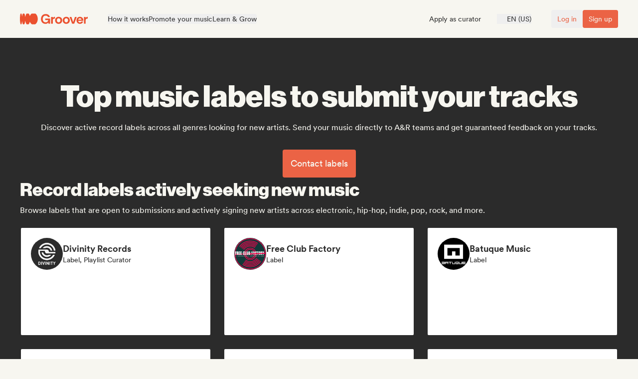

--- FILE ---
content_type: text/html;charset=utf-8
request_url: https://groover.co/en/influencer/list/tags/label/
body_size: 75561
content:
<!DOCTYPE html><html  class="tw-scroll-smooth" lang="en-US" dir="ltr" style=""><head><meta charset="UTF-8">
<meta name="viewport" content="width=device-width, initial-scale=1">
<script nonce="dKNopG09SmIUKmAMh4QgalXu" type="importmap">{"imports":{"#entry":"https://cdn-prod.groover.co/_nuxt/entry.DBcNx3Cq.js"}}</script>
<title>Top Music Labels - Submit Your Track | Groover</title>
<link nonce="dKNopG09SmIUKmAMh4QgalXu" href="https://cdn-prod.groover.co" rel="preconnect" crossorigin="anonymous">
<link nonce="dKNopG09SmIUKmAMh4QgalXu" rel="preconnect" href="https://www.datocms-assets.com/">
<script nonce="dKNopG09SmIUKmAMh4QgalXu" async>(function(c,l,a,r,i,t,y){c[a]=c[a]||function(){(c[a].q=c[a].q||[]).push(arguments)};t=l.createElement(r);t.async=1;t.src="https://www.clarity.ms/tag/"+i;y=l.getElementsByTagName(r)[0];y.parentNode.insertBefore(t,y);})(window, document, "clarity", "script", "opnh3zmqm2");</script>
<style nonce="dKNopG09SmIUKmAMh4QgalXu">*,:after,:before{--tw-border-spacing-x:0;--tw-border-spacing-y:0;--tw-translate-x:0;--tw-translate-y:0;--tw-rotate:0;--tw-skew-x:0;--tw-skew-y:0;--tw-scale-x:1;--tw-scale-y:1;--tw-pan-x: ;--tw-pan-y: ;--tw-pinch-zoom: ;--tw-scroll-snap-strictness:proximity;--tw-gradient-from-position: ;--tw-gradient-via-position: ;--tw-gradient-to-position: ;--tw-ordinal: ;--tw-slashed-zero: ;--tw-numeric-figure: ;--tw-numeric-spacing: ;--tw-numeric-fraction: ;--tw-ring-inset: ;--tw-ring-offset-width:0px;--tw-ring-offset-color:#528bdd;--tw-ring-color:rgba(82,139,221,.5);--tw-ring-offset-shadow:0 0 #0000;--tw-ring-shadow:0 0 #0000;--tw-shadow:0 0 #0000;--tw-shadow-colored:0 0 #0000;--tw-blur: ;--tw-brightness: ;--tw-contrast: ;--tw-grayscale: ;--tw-hue-rotate: ;--tw-invert: ;--tw-saturate: ;--tw-sepia: ;--tw-drop-shadow: ;--tw-backdrop-blur: ;--tw-backdrop-brightness: ;--tw-backdrop-contrast: ;--tw-backdrop-grayscale: ;--tw-backdrop-hue-rotate: ;--tw-backdrop-invert: ;--tw-backdrop-opacity: ;--tw-backdrop-saturate: ;--tw-backdrop-sepia: ;--tw-contain-size: ;--tw-contain-layout: ;--tw-contain-paint: ;--tw-contain-style: }::backdrop{--tw-border-spacing-x:0;--tw-border-spacing-y:0;--tw-translate-x:0;--tw-translate-y:0;--tw-rotate:0;--tw-skew-x:0;--tw-skew-y:0;--tw-scale-x:1;--tw-scale-y:1;--tw-pan-x: ;--tw-pan-y: ;--tw-pinch-zoom: ;--tw-scroll-snap-strictness:proximity;--tw-gradient-from-position: ;--tw-gradient-via-position: ;--tw-gradient-to-position: ;--tw-ordinal: ;--tw-slashed-zero: ;--tw-numeric-figure: ;--tw-numeric-spacing: ;--tw-numeric-fraction: ;--tw-ring-inset: ;--tw-ring-offset-width:0px;--tw-ring-offset-color:#528bdd;--tw-ring-color:rgba(82,139,221,.5);--tw-ring-offset-shadow:0 0 #0000;--tw-ring-shadow:0 0 #0000;--tw-shadow:0 0 #0000;--tw-shadow-colored:0 0 #0000;--tw-blur: ;--tw-brightness: ;--tw-contrast: ;--tw-grayscale: ;--tw-hue-rotate: ;--tw-invert: ;--tw-saturate: ;--tw-sepia: ;--tw-drop-shadow: ;--tw-backdrop-blur: ;--tw-backdrop-brightness: ;--tw-backdrop-contrast: ;--tw-backdrop-grayscale: ;--tw-backdrop-hue-rotate: ;--tw-backdrop-invert: ;--tw-backdrop-opacity: ;--tw-backdrop-saturate: ;--tw-backdrop-sepia: ;--tw-contain-size: ;--tw-contain-layout: ;--tw-contain-paint: ;--tw-contain-style: }*,:after,:before{border:0 solid #dedede;box-sizing:border-box}:after,:before{--tw-content:""}:host,html{line-height:1.5;-webkit-text-size-adjust:100%;font-family:Circular,"system-ui",-apple-system,BlinkMacSystemFont,Segoe UI,Roboto,Helvetica Neue,Arial,Noto Sans,sans-serif,Apple Color Emoji,Segoe UI Emoji,Segoe UI Symbol,Noto Color Emoji;font-feature-settings:normal;font-variation-settings:normal;-moz-tab-size:4;-o-tab-size:4;tab-size:4;-webkit-tap-highlight-color:transparent}body{line-height:inherit;margin:0}hr{border-top-width:1px;color:inherit;height:0}abbr:where([title]){-webkit-text-decoration:underline dotted;text-decoration:underline dotted}h1,h2,h3,h4,h5,h6{font-size:inherit;font-weight:inherit}a{color:inherit;text-decoration:inherit}b,strong{font-weight:bolder}code,kbd,pre,samp{font-family:ui-monospace,SFMono-Regular,Menlo,Monaco,Consolas,Liberation Mono,Courier New,monospace;font-feature-settings:normal;font-size:1em;font-variation-settings:normal}small{font-size:80%}sub,sup{font-size:75%;line-height:0;position:relative;vertical-align:baseline}sub{bottom:-.25em}sup{top:-.5em}table{border-collapse:collapse;border-color:inherit;text-indent:0}button,input,optgroup,select,textarea{color:inherit;font-family:inherit;font-feature-settings:inherit;font-size:100%;font-variation-settings:inherit;font-weight:inherit;letter-spacing:inherit;line-height:inherit;margin:0;padding:0}button,select{text-transform:none}button,input:where([type=button]),input:where([type=reset]),input:where([type=submit]){-webkit-appearance:button;background-color:transparent;background-image:none}:-moz-focusring{outline:auto}:-moz-ui-invalid{box-shadow:none}progress{vertical-align:baseline}::-webkit-inner-spin-button,::-webkit-outer-spin-button{height:auto}[type=search]{-webkit-appearance:textfield;outline-offset:-2px}::-webkit-search-decoration{-webkit-appearance:none}::-webkit-file-upload-button{-webkit-appearance:button;font:inherit}summary{display:list-item}blockquote,dd,dl,figure,h1,h2,h3,h4,h5,h6,hr,p,pre{margin:0}fieldset{margin:0}fieldset,legend{padding:0}menu,ol,ul{list-style:none;margin:0;padding:0}dialog{padding:0}textarea{resize:vertical}input::-moz-placeholder,textarea::-moz-placeholder{color:#9ca3af;opacity:1}input::placeholder,textarea::placeholder{color:#9ca3af;opacity:1}[role=button],button{cursor:pointer}:disabled{cursor:default}audio,canvas,embed,iframe,img,object,svg,video{display:block;vertical-align:middle}img,video{height:auto;max-width:100%}[hidden]:where(:not([hidden=until-found])){display:none}.tw-text-h1{font-family:neue-haas-display,Circular,"system-ui",-apple-system,BlinkMacSystemFont,Segoe UI,Roboto,Helvetica Neue,Arial,Noto Sans,sans-serif,Apple Color Emoji,Segoe UI Emoji,Segoe UI Symbol,Noto Color Emoji;font-size:3.75rem;font-weight:900;line-height:4.5rem}@media (max-width:767px){.tw-text-h1{font-size:3rem;line-height:3.5rem}}.tw-text-h2{font-family:neue-haas-display,Circular,"system-ui",-apple-system,BlinkMacSystemFont,Segoe UI,Roboto,Helvetica Neue,Arial,Noto Sans,sans-serif,Apple Color Emoji,Segoe UI Emoji,Segoe UI Symbol,Noto Color Emoji;font-size:3rem;font-weight:900;line-height:3.5rem}@media (max-width:767px){.tw-text-h2{font-size:2.25rem;line-height:3rem}}.tw-text-h3{font-family:neue-haas-display,Circular,"system-ui",-apple-system,BlinkMacSystemFont,Segoe UI,Roboto,Helvetica Neue,Arial,Noto Sans,sans-serif,Apple Color Emoji,Segoe UI Emoji,Segoe UI Symbol,Noto Color Emoji;font-size:2.25rem;font-weight:900;line-height:3rem}@media (max-width:767px){.tw-text-h3{font-size:1.75rem;line-height:2rem}}.tw-text-h4{font-family:neue-haas-display,Circular,"system-ui",-apple-system,BlinkMacSystemFont,Segoe UI,Roboto,Helvetica Neue,Arial,Noto Sans,sans-serif,Apple Color Emoji,Segoe UI Emoji,Segoe UI Symbol,Noto Color Emoji;font-size:1.75rem;font-weight:900;line-height:2rem}@media (max-width:767px){.tw-text-h4{font-size:1.5rem}}.tw-text-h5{font-family:neue-haas-display,Circular,"system-ui",-apple-system,BlinkMacSystemFont,Segoe UI,Roboto,Helvetica Neue,Arial,Noto Sans,sans-serif,Apple Color Emoji,Segoe UI Emoji,Segoe UI Symbol,Noto Color Emoji;font-size:1.5rem;font-weight:900;line-height:2rem}@media (max-width:767px){.tw-text-h5{font-size:1.25rem}}.tw-text-h6{font-family:neue-haas-display,Circular,"system-ui",-apple-system,BlinkMacSystemFont,Segoe UI,Roboto,Helvetica Neue,Arial,Noto Sans,sans-serif,Apple Color Emoji,Segoe UI Emoji,Segoe UI Symbol,Noto Color Emoji;font-size:1.25rem;font-weight:900;line-height:1.5rem}.tw-text-body{font-size:1rem;line-height:1.5rem}.tw-text-body-lg{font-size:1.125rem;line-height:1.5rem}.tw-text-body-sm{font-size:.875rem;line-height:1.25rem}.tw-text-body-xs{font-size:.8125rem;line-height:1.25rem}.tw-text-form-error{color:#eb4452;font-size:.875rem;font-weight:500;line-height:1.25rem}.tw-sr-only{height:1px;margin:-1px;overflow:hidden;padding:0;position:absolute;width:1px;clip:rect(0,0,0,0);border-width:0;white-space:nowrap}.\!tw-pointer-events-none{pointer-events:none!important}.tw-pointer-events-none{pointer-events:none}.tw-pointer-events-auto{pointer-events:auto}.tw-static{position:static}.tw-fixed{position:fixed}.tw-absolute{position:absolute}.tw-relative{position:relative}.tw-sticky{position:sticky}.tw-inset-0,.tw-inset-zero{inset:0}.tw-inset-y-zero{bottom:0;top:0}.\!tw-top-1\/2{top:50%!important}.\!tw-top-\[calc\(50\%-2px\)\]{top:calc(50% - 2px)!important}.-tw-bottom-2{bottom:-8px}.-tw-bottom-4{bottom:-16px}.-tw-bottom-\[6px\]{bottom:-6px}.-tw-left-md{left:-12px}.-tw-left-px{left:-1px}.-tw-left-sm{left:-8px}.-tw-right-\[100px\]{right:-100px}.-tw-right-\[10px\]{right:-10px}.-tw-right-\[6px\]{right:-6px}.-tw-top-1{top:-4px}.-tw-top-2{top:-8px}.-tw-top-4{top:-16px}.-tw-top-md{top:-12px}.-tw-top-xl{top:-20px}.tw--bottom-12{bottom:-48px}.tw--left-12{left:-48px}.tw--right-12{right:-48px}.tw--right-20{right:-80px}.tw-bottom-0{bottom:0}.tw-bottom-1{bottom:4px}.tw-bottom-10{bottom:40px}.tw-bottom-20{bottom:80px}.tw-bottom-4{bottom:16px}.tw-bottom-5{bottom:20px}.tw-bottom-6{bottom:24px}.tw-bottom-7xl{bottom:80px}.tw-bottom-\[calc\(50\%-6px\)\]{bottom:calc(50% - 6px)}.tw-bottom-\[unset\]{bottom:unset}.tw-bottom-full{bottom:100%}.tw-bottom-lg{bottom:16px}.tw-bottom-zero{bottom:0}.tw-left-0{left:0}.tw-left-1\/2{left:50%}.tw-left-2{left:8px}.tw-left-3{left:12px}.tw-left-4{left:16px}.tw-left-5{left:20px}.tw-left-6{left:24px}.tw-left-\[calc\(50\%-\(107px\/2\)\)\]{left:calc(50% - 53.5px)}.tw-left-\[calc\(50\%-\(160px\/2\)\)\]{left:calc(50% - 80px)}.tw-left-lg{left:16px}.tw-left-zero{left:0}.tw-right-0{right:0}.tw-right-3{right:12px}.tw-right-4{right:16px}.tw-right-5{right:20px}.tw-right-\[1px\]{right:1px}.tw-right-\[calc\(100\%\+12px\)\]{right:calc(100% + 12px)}.tw-right-\[unset\]{right:unset}.tw-right-\[var\(--grid-pad-adjust\)\]{right:var(--grid-pad-adjust)}.tw-right-full{right:100%}.tw-right-lg{right:16px}.tw-right-md{right:12px}.tw-right-zero{right:0}.tw-top-0{top:0}.tw-top-1{top:4px}.tw-top-1\/2{top:50%}.tw-top-10{top:40px}.tw-top-14{top:56px}.tw-top-15{top:60px}.tw-top-2{top:8px}.tw-top-3{top:12px}.tw-top-4{top:16px}.tw-top-5{top:20px}.tw-top-6{top:24px}.tw-top-8{top:32px}.tw-top-\[13px\]{top:13px}.tw-top-\[140px\]{top:140px}.tw-top-\[1px\]{top:1px}.tw-top-\[42px\]{top:42px}.tw-top-\[52px\]{top:52px}.tw-top-\[68px\]{top:68px}.tw-top-\[82px\]{top:82px}.tw-top-\[calc\(-107px\/2\)\]{top:-53.5px}.tw-top-\[calc\(100\%\+1px\)\]{top:calc(100% + 1px)}.tw-top-\[calc\(100\%\+8px\)\]{top:calc(100% + 8px)}.tw-top-\[calc\(50\%-2px\)\]{top:calc(50% - 2px)}.tw-top-\[calc\(50\%-4px\)\]{top:calc(50% - 4px)}.tw-top-\[calc\(50\%-6px\)\]{top:calc(50% - 6px)}.tw-top-\[calc\(var\(--navbarHeight\)-theme\(\'space\.4\'\)\)\]{top:calc(var(--navbarHeight) - 16px)}.tw-top-\[unset\]{top:unset}.tw-top-full{top:100%}.tw-top-zero{top:0}.\!tw-z-0{z-index:0!important}.-tw-z-10{z-index:-10}.tw-z-0{z-index:0}.tw-z-10{z-index:10}.tw-z-20{z-index:20}.tw-z-30{z-index:30}.tw-z-40{z-index:40}.tw-z-50{z-index:50}.tw-z-\[-1\]{z-index:-1}.tw-z-\[1000001\]{z-index:1000001}.tw-z-\[10000\]{z-index:10000}.tw-z-\[10001\]{z-index:10001}.tw-z-\[10050\]{z-index:10050}.tw-z-\[1\]{z-index:1}.tw-z-\[4\]{z-index:4}.tw-z-\[60\]{z-index:60}.tw-z-\[999999\]{z-index:999999}.tw-z-\[99999\]{z-index:99999}.tw-z-\[999\]{z-index:999}.tw-order-1{order:1}.tw-order-2{order:2}.tw-order-3{order:3}.tw-order-4{order:4}.tw-col-span-1{grid-column:span 1/span 1}.tw-col-span-12{grid-column:span 12/span 12}.tw-col-span-2{grid-column:span 2/span 2}.tw-col-span-5{grid-column:span 5/span 5}.tw-col-span-7{grid-column:span 7/span 7}.tw-col-start-2{grid-column-start:2}.tw-row-start-1{grid-row-start:1}.tw--m-5{margin:-20px}.tw-m-0{margin:0}.tw-m-1{margin:4px}.tw-m-2{margin:8px}.tw-m-4{margin:16px}.tw-m-5{margin:20px}.tw-m-6{margin:24px}.tw-m-auto{margin:auto}.\!tw-mx-0{margin-left:0!important;margin-right:0!important}.\!tw-my-0{margin-bottom:0!important;margin-top:0!important}.-tw-mx-2{margin-left:-8px;margin-right:-8px}.-tw-mx-4{margin-left:-16px;margin-right:-16px}.-tw-mx-6{margin-left:-24px;margin-right:-24px}.-tw-mx-lg{margin-left:-16px;margin-right:-16px}.tw--mx-10{margin-left:-40px;margin-right:-40px}.tw--mx-2{margin-left:-8px;margin-right:-8px}.tw--mx-2xl{margin-left:-24px;margin-right:-24px}.tw--mx-4{margin-left:-16px;margin-right:-16px}.tw--my-2{margin-bottom:-8px;margin-top:-8px}.tw--my-xl{margin-bottom:-20px;margin-top:-20px}.tw-mx-0{margin-left:0;margin-right:0}.tw-mx-1{margin-left:4px;margin-right:4px}.tw-mx-2{margin-left:8px;margin-right:8px}.tw-mx-3{margin-left:12px;margin-right:12px}.tw-mx-4{margin-left:16px;margin-right:16px}.tw-mx-6{margin-left:24px;margin-right:24px}.tw-mx-\[3px\]{margin-left:3px;margin-right:3px}.tw-mx-auto{margin-left:auto;margin-right:auto}.tw-mx-lg{margin-left:16px;margin-right:16px}.tw-mx-xl{margin-left:20px;margin-right:20px}.tw-mx-zero{margin-left:0;margin-right:0}.tw-my-0{margin-bottom:0;margin-top:0}.tw-my-10{margin-bottom:40px;margin-top:40px}.tw-my-2{margin-bottom:8px;margin-top:8px}.tw-my-20{margin-bottom:80px;margin-top:80px}.tw-my-2xl{margin-bottom:24px;margin-top:24px}.tw-my-2xs{margin-bottom:4px;margin-top:4px}.tw-my-3{margin-bottom:12px;margin-top:12px}.tw-my-4{margin-bottom:16px;margin-top:16px}.tw-my-5{margin-bottom:20px;margin-top:20px}.tw-my-5xl{margin-bottom:48px;margin-top:48px}.tw-my-6{margin-bottom:24px;margin-top:24px}.tw-my-8{margin-bottom:32px;margin-top:32px}.tw-my-auto{margin-bottom:auto;margin-top:auto}.tw-my-sm{margin-bottom:8px;margin-top:8px}.\!tw-mb-0{margin-bottom:0!important}.\!tw-ml-0{margin-left:0!important}.\!tw-mt-14{margin-top:56px!important}.-tw-mb-4{margin-bottom:-16px}.-tw-mr-2{margin-right:-8px}.-tw-mt-1{margin-top:-4px}.-tw-mt-12{margin-top:-48px}.-tw-mt-2{margin-top:-8px}.-tw-mt-2xs{margin-top:-4px}.-tw-mt-\[10px\]{margin-top:-10px}.tw--mb-1{margin-bottom:-4px}.tw--mb-3{margin-bottom:-12px}.tw--ml-1{margin-left:-4px}.tw--ml-2{margin-left:-8px}.tw--ml-2xs{margin-left:-4px}.tw--mt-2{margin-top:-8px}.tw-mb-0{margin-bottom:0}.tw-mb-1{margin-bottom:4px}.tw-mb-10{margin-bottom:40px}.tw-mb-12{margin-bottom:48px}.tw-mb-16{margin-bottom:64px}.tw-mb-2{margin-bottom:8px}.tw-mb-20{margin-bottom:80px}.tw-mb-24{margin-bottom:96px}.tw-mb-2xl{margin-bottom:24px}.tw-mb-2xs{margin-bottom:4px}.tw-mb-3{margin-bottom:12px}.tw-mb-32{margin-bottom:126px}.tw-mb-3xl{margin-bottom:32px}.tw-mb-4{margin-bottom:16px}.tw-mb-40{margin-bottom:160px}.tw-mb-48{margin-bottom:192px}.tw-mb-4xl{margin-bottom:40px}.tw-mb-5{margin-bottom:20px}.tw-mb-6{margin-bottom:24px}.tw-mb-6xl{margin-bottom:64px}.tw-mb-8{margin-bottom:32px}.tw-mb-8xl{margin-bottom:120px}.tw-mb-\[108px\]{margin-bottom:108px}.tw-mb-\[6px\]{margin-bottom:6px}.tw-mb-\[85px\]{margin-bottom:85px}.tw-mb-auto{margin-bottom:auto}.tw-mb-lg{margin-bottom:16px}.tw-mb-md{margin-bottom:12px}.tw-mb-px{margin-bottom:1px}.tw-mb-sm{margin-bottom:8px}.tw-mb-xl{margin-bottom:20px}.tw-ml-0{margin-left:0}.tw-ml-1{margin-left:4px}.tw-ml-12{margin-left:48px}.tw-ml-16{margin-left:64px}.tw-ml-2{margin-left:8px}.tw-ml-2xs{margin-left:4px}.tw-ml-3{margin-left:12px}.tw-ml-3xl{margin-left:32px}.tw-ml-3xs{margin-left:2px}.tw-ml-4{margin-left:16px}.tw-ml-5{margin-left:20px}.tw-ml-6{margin-left:24px}.tw-ml-8{margin-left:32px}.tw-ml-\[2px\]{margin-left:2px}.tw-ml-\[6px\]{margin-left:6px}.tw-ml-auto{margin-left:auto}.tw-ml-lg{margin-left:16px}.tw-ml-md{margin-left:12px}.tw-ml-sm{margin-left:8px}.tw-ml-xs{margin-left:6px}.tw-mr-0{margin-right:0}.tw-mr-1{margin-right:4px}.tw-mr-10{margin-right:40px}.tw-mr-16{margin-right:64px}.tw-mr-2{margin-right:8px}.tw-mr-2xl{margin-right:24px}.tw-mr-2xs{margin-right:4px}.tw-mr-3{margin-right:12px}.tw-mr-3xs{margin-right:2px}.tw-mr-4{margin-right:16px}.tw-mr-4xl{margin-right:40px}.tw-mr-4xs{margin-right:1px}.tw-mr-5{margin-right:20px}.tw-mr-6{margin-right:24px}.tw-mr-\[6px\]{margin-right:6px}.tw-mr-auto{margin-right:auto}.tw-mr-lg{margin-right:16px}.tw-mr-px{margin-right:1px}.tw-mr-sm{margin-right:8px}.tw-mt-0{margin-top:0}.tw-mt-1{margin-top:4px}.tw-mt-10{margin-top:40px}.tw-mt-12{margin-top:48px}.tw-mt-14{margin-top:56px}.tw-mt-16{margin-top:64px}.tw-mt-2{margin-top:8px}.tw-mt-20{margin-top:80px}.tw-mt-2xl{margin-top:24px}.tw-mt-2xs{margin-top:4px}.tw-mt-3{margin-top:12px}.tw-mt-32{margin-top:126px}.tw-mt-3xl{margin-top:32px}.tw-mt-3xs{margin-top:2px}.tw-mt-4{margin-top:16px}.tw-mt-4xl{margin-top:40px}.tw-mt-5{margin-top:20px}.tw-mt-5xl{margin-top:48px}.tw-mt-6{margin-top:24px}.tw-mt-6xl{margin-top:64px}.tw-mt-8{margin-top:32px}.tw-mt-\[10px\]{margin-top:10px}.tw-mt-\[28px\]{margin-top:28px}.tw-mt-\[2px\]{margin-top:2px}.tw-mt-\[56px\]{margin-top:56px}.tw-mt-auto{margin-top:auto}.tw-mt-lg{margin-top:16px}.tw-mt-md{margin-top:12px}.tw-mt-px{margin-top:1px}.tw-mt-sm{margin-top:8px}.tw-mt-xl{margin-top:20px}.tw-mt-xs{margin-top:6px}.tw-box-border{box-sizing:border-box}.tw-line-clamp-1{-webkit-line-clamp:1}.tw-line-clamp-1,.tw-line-clamp-2{display:-webkit-box;overflow:hidden;-webkit-box-orient:vertical}.tw-line-clamp-2{-webkit-line-clamp:2}.tw-line-clamp-3{display:-webkit-box;overflow:hidden;-webkit-box-orient:vertical;-webkit-line-clamp:3}.tw-block{display:block}.tw-inline-block{display:inline-block}.tw-inline{display:inline}.\!tw-flex{display:flex!important}.tw-flex{display:flex}.tw-inline-flex{display:inline-flex}.\!tw-grid{display:grid!important}.tw-grid{display:grid}.\!tw-hidden{display:none!important}.tw-hidden{display:none}.tw-aspect-\[9\/16\]{aspect-ratio:9/16}.tw-aspect-square{aspect-ratio:1/1}.\!tw-size-4xl{height:40px!important;width:40px!important}.tw-size-0{height:0;width:0}.tw-size-10{height:40px;width:40px}.tw-size-12{height:48px;width:48px}.tw-size-14{height:56px;width:56px}.tw-size-15{height:60px;width:60px}.tw-size-16{height:64px;width:64px}.tw-size-20{height:80px;width:80px}.tw-size-2xl{height:24px;width:24px}.tw-size-3{height:12px;width:12px}.tw-size-3xl{height:32px;width:32px}.tw-size-4{height:16px;width:16px}.tw-size-40{height:160px;width:160px}.tw-size-4xl{height:40px;width:40px}.tw-size-5{height:20px;width:20px}.tw-size-6{height:24px;width:24px}.tw-size-8{height:32px;width:32px}.tw-size-\[120px\]{height:120px;width:120px}.tw-size-\[180px\]{height:180px;width:180px}.tw-size-\[18px\]{height:18px;width:18px}.tw-size-\[36px\]{height:36px;width:36px}.tw-size-\[42px\]{height:42px;width:42px}.tw-size-\[56px\]{height:56px;width:56px}.tw-size-\[72px\]{height:72px;width:72px}.tw-size-\[76px\]{height:76px;width:76px}.tw-size-\[clamp\(95px\,20\%\,130px\)\]{height:clamp(95px,20%,130px);width:clamp(95px,20%,130px)}.tw-size-full{height:100%;width:100%}.tw-size-lg{height:16px;width:16px}.tw-size-md{height:12px;width:12px}.tw-size-sm{height:8px;width:8px}.tw-size-xl{height:20px;width:20px}.\!tw-h-20{height:80px!important}.\!tw-h-\[240px\]{height:240px!important}.\!tw-h-\[247px\]{height:247px!important}.\!tw-h-auto{height:auto!important}.tw-h-0{height:0}.tw-h-1{height:4px}.tw-h-10{height:40px}.tw-h-10xl{height:256px}.tw-h-12{height:48px}.tw-h-14{height:56px}.tw-h-15{height:60px}.tw-h-16{height:64px}.tw-h-18{height:72px}.tw-h-2{height:8px}.tw-h-20{height:80px}.tw-h-24{height:96px}.tw-h-2xl{height:24px}.tw-h-3{height:12px}.tw-h-32{height:126px}.tw-h-3xl{height:32px}.tw-h-3xs{height:2px}.tw-h-4{height:16px}.tw-h-40{height:160px}.tw-h-48{height:192px}.tw-h-4xl{height:40px}.tw-h-4xs{height:1px}.tw-h-5{height:20px}.tw-h-5xl{height:48px}.tw-h-6{height:24px}.tw-h-64{height:256px}.tw-h-7xl{height:80px}.tw-h-8{height:32px}.tw-h-8xl{height:120px}.tw-h-\[107px\]{height:107px}.tw-h-\[113px\]{height:113px}.tw-h-\[120px\]{height:120px}.tw-h-\[141px\]{height:141px}.tw-h-\[14px\]{height:14px}.tw-h-\[150px\]{height:150px}.tw-h-\[176px\]{height:176px}.tw-h-\[18px\]{height:18px}.tw-h-\[194px\]{height:194px}.tw-h-\[19px\]{height:19px}.tw-h-\[1px\]{height:1px}.tw-h-\[21px\]{height:21px}.tw-h-\[22px\]{height:22px}.tw-h-\[28px\]{height:28px}.tw-h-\[2px\]{height:2px}.tw-h-\[34px\]{height:34px}.tw-h-\[350px\]{height:350px}.tw-h-\[36px\]{height:36px}.tw-h-\[41px\]{height:41px}.tw-h-\[42px\]{height:42px}.tw-h-\[43px\]{height:43px}.tw-h-\[51px\]{height:51px}.tw-h-\[55px\]{height:55px}.tw-h-\[56px\]{height:56px}.tw-h-\[58px\]{height:58px}.tw-h-\[5px\]{height:5px}.tw-h-\[62px\]{height:62px}.tw-h-\[76px\]{height:76px}.tw-h-\[78px\]{height:78px}.tw-h-\[82px\]{height:82px}.tw-h-\[83px\]{height:83px}.tw-h-\[84px\]{height:84px}.tw-h-\[86px\]{height:86px}.tw-h-\[calc\(100\%-2px\)\]{height:calc(100% - 2px)}.tw-h-\[calc\(100\%-48px\)\]{height:calc(100% - 48px)}.tw-h-\[calc\(100vh-332px\)\]{height:calc(100vh - 332px)}.tw-h-\[calc\(100vh-60px\)\]{height:calc(100vh - 60px)}.tw-h-\[calc\(100vh-var\(--navbarHeight\)\)\]{height:calc(100vh - var(--navbarHeight))}.tw-h-\[var\(--cardWidth\)\]{height:var(--cardWidth)}.tw-h-auto{height:auto}.tw-h-dvh{height:100dvh}.tw-h-full{height:100%}.tw-h-lg{height:16px}.tw-h-px{height:1px}.tw-h-screen{height:100vh}.tw-h-xl{height:20px}.tw-max-h-10{max-height:40px}.tw-max-h-12{max-height:48px}.tw-max-h-20{max-height:80px}.tw-max-h-6{max-height:24px}.tw-max-h-\[140px\]{max-height:140px}.tw-max-h-\[200px\]{max-height:200px}.tw-max-h-\[240px\]{max-height:240px}.tw-max-h-\[247px\]{max-height:247px}.tw-max-h-\[256px\]{max-height:256px}.tw-max-h-\[320px\]{max-height:320px}.tw-max-h-\[34px\]{max-height:34px}.tw-max-h-\[398px\]{max-height:398px}.tw-max-h-\[50vh\]{max-height:50vh}.tw-max-h-\[52px\]{max-height:52px}.tw-max-h-\[56px\]{max-height:56px}.tw-max-h-\[81px\]{max-height:81px}.tw-max-h-\[90\%\]{max-height:90%}.tw-max-h-\[calc\(100vh-84px\)\]{max-height:calc(100vh - 84px)}.tw-max-h-\[calc\(100vh-theme\(\'space\.10\'\)\)\]{max-height:calc(100vh - 40px)}.tw-max-h-\[calc\(65vh-var\(--navbarHeight\)-\(theme\(\'space\.6\'\)\*4\)\)\]{max-height:calc(65vh - var(--navbarHeight) - 96px)}.tw-max-h-full{max-height:100%}.tw-min-h-14{min-height:56px}.tw-min-h-15{min-height:60px}.tw-min-h-32{min-height:126px}.tw-min-h-64{min-height:256px}.tw-min-h-8{min-height:32px}.tw-min-h-\[113px\]{min-height:113px}.tw-min-h-\[16px\]{min-height:16px}.tw-min-h-\[196px\]{min-height:196px}.tw-min-h-\[200px\]{min-height:200px}.tw-min-h-\[20px\]{min-height:20px}.tw-min-h-\[24px\]{min-height:24px}.tw-min-h-\[250px\]{min-height:250px}.tw-min-h-\[280px\]{min-height:280px}.tw-min-h-\[32px\]{min-height:32px}.tw-min-h-\[42px\]{min-height:42px}.tw-min-h-\[50px\]{min-height:50px}.tw-min-h-\[512px\]{min-height:512px}.tw-min-h-\[80px\]{min-height:80px}.tw-min-h-\[88px\]{min-height:88px}.tw-min-h-\[theme\(\'space\.16\'\)\]{min-height:64px}.tw-min-h-\[theme\(\'space\.4\'\)\]{min-height:16px}.tw-min-h-\[theme\(\'space\.5\'\)\]{min-height:20px}.tw-min-h-\[theme\(\'space\.6\'\)\]{min-height:24px}.tw-min-h-dvh{min-height:100dvh}.tw-min-h-full{min-height:100%}.tw-min-h-screen{min-height:100vh}.tw-min-h-xl{min-height:20px}.\!tw-w-10{width:40px!important}.\!tw-w-6{width:24px!important}.\!tw-w-\[113px\]{width:113px!important}.\!tw-w-auto{width:auto!important}.\!tw-w-full{width:100%!important}.tw-w-0{width:0}.tw-w-1{width:4px}.tw-w-1\/2{width:50%}.tw-w-10{width:40px}.tw-w-12{width:48px}.tw-w-14{width:56px}.tw-w-16{width:64px}.tw-w-18{width:72px}.tw-w-2{width:8px}.tw-w-2\/3{width:66.666667%}.tw-w-20{width:80px}.tw-w-24{width:96px}.tw-w-2xl{width:24px}.tw-w-3{width:12px}.tw-w-32{width:126px}.tw-w-3xl{width:32px}.tw-w-4{width:16px}.tw-w-4\/5{width:80%}.tw-w-40{width:160px}.tw-w-48{width:192px}.tw-w-5{width:20px}.tw-w-5xl{width:48px}.tw-w-6{width:24px}.tw-w-64{width:256px}.tw-w-7xl{width:80px}.tw-w-8{width:32px}.tw-w-9\/12{width:75%}.tw-w-\[100px\]{width:100px}.tw-w-\[106px\]{width:106px}.tw-w-\[107px\]{width:107px}.tw-w-\[112px\]{width:112px}.tw-w-\[113px\]{width:113px}.tw-w-\[120px\]{width:120px}.tw-w-\[132px\]{width:132px}.tw-w-\[150px\]{width:150px}.tw-w-\[1px\]{width:1px}.tw-w-\[200px\]{width:200px}.tw-w-\[272px\]{width:272px}.tw-w-\[2px\]{width:2px}.tw-w-\[300px\]{width:300px}.tw-w-\[30px\]{width:30px}.tw-w-\[320px\]{width:320px}.tw-w-\[34px\]{width:34px}.tw-w-\[364px\]{width:364px}.tw-w-\[80\%\]{width:80%}.tw-w-\[calc\(100\%\+2px\)\]{width:calc(100% + 2px)}.tw-w-\[calc\(100\%-32px\)\]{width:calc(100% - 32px)}.tw-w-\[calc\(100\%-80px\)\]{width:calc(100% - 80px)}.tw-w-\[unset\]{width:unset}.tw-w-\[var\(--cardWidth\)\]{width:var(--cardWidth)}.tw-w-auto{width:auto}.tw-w-full{width:100%}.tw-w-lg{width:16px}.tw-w-max{width:-moz-max-content;width:max-content}.tw-w-min{width:-moz-min-content;width:min-content}.tw-w-px{width:1px}.tw-w-screen{width:100vw}.tw-w-xl{width:20px}.\!tw-min-w-\[24px\]{min-width:24px!important}.\!tw-min-w-fit{min-width:-moz-fit-content!important;min-width:fit-content!important}.tw-min-w-0{min-width:0}.tw-min-w-2{min-width:8px}.tw-min-w-20{min-width:80px}.tw-min-w-24{min-width:96px}.tw-min-w-2xl{min-width:24px}.tw-min-w-3xl{min-width:32px}.tw-min-w-4xl{min-width:40px}.tw-min-w-72{min-width:320px}.tw-min-w-\[160px\]{min-width:160px}.tw-min-w-\[16px\]{min-width:16px}.tw-min-w-\[176px\]{min-width:176px}.tw-min-w-\[20px\]{min-width:20px}.tw-min-w-\[272px\]{min-width:272px}.tw-min-w-\[364px\]{min-width:364px}.tw-min-w-\[90px\]{min-width:90px}.tw-min-w-fit{min-width:-moz-fit-content;min-width:fit-content}.tw-min-w-full{min-width:100%}.\!tw-max-w-\[1200px\]{max-width:1200px!important}.\!tw-max-w-full{max-width:100%!important}.tw-max-w-2{max-width:8px}.tw-max-w-3xl{max-width:48rem}.tw-max-w-48{max-width:192px}.tw-max-w-64{max-width:256px}.tw-max-w-\[1200px\]{max-width:1200px}.tw-max-w-\[136px\]{max-width:136px}.tw-max-w-\[143px\]{max-width:143px}.tw-max-w-\[148px\]{max-width:148px}.tw-max-w-\[224px\]{max-width:224px}.tw-max-w-\[246px\]{max-width:246px}.tw-max-w-\[325px\]{max-width:325px}.tw-max-w-\[332px\]{max-width:332px}.tw-max-w-\[363px\]{max-width:363px}.tw-max-w-\[380px\]{max-width:380px}.tw-max-w-\[480px\]{max-width:480px}.tw-max-w-\[500px\]{max-width:500px}.tw-max-w-\[56px\]{max-width:56px}.tw-max-w-\[660px\]{max-width:660px}.tw-max-w-\[688px\]{max-width:688px}.tw-max-w-\[85\%\]{max-width:85%}.tw-max-w-\[86px\]{max-width:86px}.tw-max-w-\[calc\(100\%-100px\)\]{max-width:calc(100% - 100px)}.tw-max-w-\[calc\(100\%-56px-12px\)\]{max-width:calc(100% - 68px)}.tw-max-w-\[calc\(var\(--grid-8\)\)\]{max-width:calc(var(--grid-8))}.tw-max-w-\[var\(--page-width\)\]{max-width:var(--page-width)}.tw-max-w-full{max-width:100%}.tw-max-w-lg{max-width:32rem}.tw-max-w-max{max-width:-moz-max-content;max-width:max-content}.tw-max-w-md{max-width:28rem}.tw-max-w-xl{max-width:36rem}.tw-max-w-xs{max-width:20rem}.tw-flex-1{flex:1 1 0%}.tw-flex-\[0_0_calc\(33\%-10px\)\]{flex:0 0 calc(33% - 10px)}.tw-flex-auto{flex:1 1 auto}.tw-flex-none{flex:none}.tw-flex-shrink{flex-shrink:1}.tw-flex-shrink-0{flex-shrink:0}.tw-shrink{flex-shrink:1}.tw-shrink-0{flex-shrink:0}.tw-shrink-\[0\.1\]{flex-shrink:.1}.tw-flex-grow,.tw-grow{flex-grow:1}.tw-grow-0{flex-grow:0}.tw-origin-center{transform-origin:center}.tw-origin-left{transform-origin:left}.-tw-translate-x-1\/2{--tw-translate-x:-50%}.-tw-translate-x-1\/2,.-tw-translate-y-1\/2{transform:translate(var(--tw-translate-x),var(--tw-translate-y)) rotate(var(--tw-rotate)) skew(var(--tw-skew-x)) skewY(var(--tw-skew-y)) scaleX(var(--tw-scale-x)) scaleY(var(--tw-scale-y))}.-tw-translate-y-1\/2{--tw-translate-y:-50%}.-tw-translate-y-1\/4{--tw-translate-y:-25%}.-tw-translate-y-1\/4,.-tw-translate-y-2{transform:translate(var(--tw-translate-x),var(--tw-translate-y)) rotate(var(--tw-rotate)) skew(var(--tw-skew-x)) skewY(var(--tw-skew-y)) scaleX(var(--tw-scale-x)) scaleY(var(--tw-scale-y))}.-tw-translate-y-2{--tw-translate-y:-8px}.-tw-translate-y-\[37\.5\%\]{--tw-translate-y:-37.5%}.-tw-translate-y-\[37\.5\%\],.-tw-translate-y-full{transform:translate(var(--tw-translate-x),var(--tw-translate-y)) rotate(var(--tw-rotate)) skew(var(--tw-skew-x)) skewY(var(--tw-skew-y)) scaleX(var(--tw-scale-x)) scaleY(var(--tw-scale-y))}.-tw-translate-y-full{--tw-translate-y:-100%}.tw--translate-x-1\/2{--tw-translate-x:-50%}.tw--translate-x-10,.tw--translate-x-1\/2{transform:translate(var(--tw-translate-x),var(--tw-translate-y)) rotate(var(--tw-rotate)) skew(var(--tw-skew-x)) skewY(var(--tw-skew-y)) scaleX(var(--tw-scale-x)) scaleY(var(--tw-scale-y))}.tw--translate-x-10{--tw-translate-x:-40px}.tw--translate-y-1{--tw-translate-y:-4px}.tw--translate-y-1,.tw--translate-y-1\/2{transform:translate(var(--tw-translate-x),var(--tw-translate-y)) rotate(var(--tw-rotate)) skew(var(--tw-skew-x)) skewY(var(--tw-skew-y)) scaleX(var(--tw-scale-x)) scaleY(var(--tw-scale-y))}.tw--translate-y-1\/2{--tw-translate-y:-50%}.tw-translate-x-0{--tw-translate-x:0px}.tw-translate-x-0,.tw-translate-x-1\/2{transform:translate(var(--tw-translate-x),var(--tw-translate-y)) rotate(var(--tw-rotate)) skew(var(--tw-skew-x)) skewY(var(--tw-skew-y)) scaleX(var(--tw-scale-x)) scaleY(var(--tw-scale-y))}.tw-translate-x-1\/2{--tw-translate-x:50%}.tw-translate-x-1\/4{--tw-translate-x:25%}.tw-translate-x-1\/4,.tw-translate-y-0{transform:translate(var(--tw-translate-x),var(--tw-translate-y)) rotate(var(--tw-rotate)) skew(var(--tw-skew-x)) skewY(var(--tw-skew-y)) scaleX(var(--tw-scale-x)) scaleY(var(--tw-scale-y))}.tw-translate-y-0{--tw-translate-y:0px}.tw-translate-y-2{--tw-translate-y:8px}.tw-translate-y-2,.tw-translate-y-4{transform:translate(var(--tw-translate-x),var(--tw-translate-y)) rotate(var(--tw-rotate)) skew(var(--tw-skew-x)) skewY(var(--tw-skew-y)) scaleX(var(--tw-scale-x)) scaleY(var(--tw-scale-y))}.tw-translate-y-4{--tw-translate-y:16px}.tw-translate-y-5{--tw-translate-y:20px}.tw-translate-y-5,.tw-translate-y-8{transform:translate(var(--tw-translate-x),var(--tw-translate-y)) rotate(var(--tw-rotate)) skew(var(--tw-skew-x)) skewY(var(--tw-skew-y)) scaleX(var(--tw-scale-x)) scaleY(var(--tw-scale-y))}.tw-translate-y-8{--tw-translate-y:32px}.tw-translate-y-full{--tw-translate-y:100%}.tw-translate-y-full,.tw-translate-y-xl{transform:translate(var(--tw-translate-x),var(--tw-translate-y)) rotate(var(--tw-rotate)) skew(var(--tw-skew-x)) skewY(var(--tw-skew-y)) scaleX(var(--tw-scale-x)) scaleY(var(--tw-scale-y))}.tw-translate-y-xl{--tw-translate-y:20px}.\!tw-rotate-45{--tw-rotate:45deg!important;transform:translate(var(--tw-translate-x),var(--tw-translate-y)) rotate(var(--tw-rotate)) skew(var(--tw-skew-x)) skewY(var(--tw-skew-y)) scaleX(var(--tw-scale-x)) scaleY(var(--tw-scale-y))!important}.-tw-rotate-45{--tw-rotate:-45deg}.-tw-rotate-45,.-tw-rotate-6{transform:translate(var(--tw-translate-x),var(--tw-translate-y)) rotate(var(--tw-rotate)) skew(var(--tw-skew-x)) skewY(var(--tw-skew-y)) scaleX(var(--tw-scale-x)) scaleY(var(--tw-scale-y))}.-tw-rotate-6{--tw-rotate:-6deg}.tw-rotate-0{--tw-rotate:0deg}.tw-rotate-0,.tw-rotate-180{transform:translate(var(--tw-translate-x),var(--tw-translate-y)) rotate(var(--tw-rotate)) skew(var(--tw-skew-x)) skewY(var(--tw-skew-y)) scaleX(var(--tw-scale-x)) scaleY(var(--tw-scale-y))}.tw-rotate-180{--tw-rotate:180deg}.tw-rotate-45{--tw-rotate:45deg}.tw-rotate-45,.tw-rotate-\[135deg\]{transform:translate(var(--tw-translate-x),var(--tw-translate-y)) rotate(var(--tw-rotate)) skew(var(--tw-skew-x)) skewY(var(--tw-skew-y)) scaleX(var(--tw-scale-x)) scaleY(var(--tw-scale-y))}.tw-rotate-\[135deg\]{--tw-rotate:135deg}.-tw-scale-100{--tw-scale-x:-1;--tw-scale-y:-1}.-tw-scale-100,.tw-scale-100{transform:translate(var(--tw-translate-x),var(--tw-translate-y)) rotate(var(--tw-rotate)) skew(var(--tw-skew-x)) skewY(var(--tw-skew-y)) scaleX(var(--tw-scale-x)) scaleY(var(--tw-scale-y))}.tw-scale-100{--tw-scale-x:1;--tw-scale-y:1}.tw-scale-110{--tw-scale-x:1.1;--tw-scale-y:1.1}.tw-scale-110,.tw-scale-75{transform:translate(var(--tw-translate-x),var(--tw-translate-y)) rotate(var(--tw-rotate)) skew(var(--tw-skew-x)) skewY(var(--tw-skew-y)) scaleX(var(--tw-scale-x)) scaleY(var(--tw-scale-y))}.tw-scale-75{--tw-scale-x:.75;--tw-scale-y:.75}.tw-transform{transform:translate(var(--tw-translate-x),var(--tw-translate-y)) rotate(var(--tw-rotate)) skew(var(--tw-skew-x)) skewY(var(--tw-skew-y)) scaleX(var(--tw-scale-x)) scaleY(var(--tw-scale-y))}@keyframes tw-pulse{50%{opacity:.5}}.tw-animate-pulse{animation:tw-pulse 2s cubic-bezier(.4,0,.6,1) infinite}.\!tw-cursor-pointer{cursor:pointer!important}.tw-cursor-default{cursor:default}.tw-cursor-grab{cursor:grab}.tw-cursor-grabbing{cursor:grabbing}.tw-cursor-help{cursor:help}.tw-cursor-not-allowed{cursor:not-allowed}.tw-cursor-pointer{cursor:pointer}.tw-select-none{-webkit-user-select:none;-moz-user-select:none;user-select:none}.tw-resize-none{resize:none}.tw-resize-y{resize:vertical}.tw-scroll-mb-1{scroll-margin-bottom:4px}.tw-list-inside{list-style-position:inside}.tw-list-decimal{list-style-type:decimal}.tw-list-disc{list-style-type:disc}.tw-list-none{list-style-type:none}.tw-appearance-none{-webkit-appearance:none;-moz-appearance:none;appearance:none}.tw-grid-flow-col{grid-auto-flow:column}.tw-auto-rows-min{grid-auto-rows:min-content}.\!tw-grid-cols-1{grid-template-columns:repeat(1,minmax(0,1fr))!important}.tw-grid-cols-1{grid-template-columns:repeat(1,minmax(0,1fr))}.tw-grid-cols-12{grid-template-columns:repeat(12,minmax(0,1fr))}.tw-grid-cols-2{grid-template-columns:repeat(2,minmax(0,1fr))}.tw-grid-cols-3{grid-template-columns:repeat(3,minmax(0,1fr))}.tw-grid-cols-7{grid-template-columns:repeat(7,minmax(0,1fr))}.tw-grid-cols-\[16px_1fr\]{grid-template-columns:16px 1fr}.tw-grid-cols-\[1fr_143px\]{grid-template-columns:1fr 143px}.tw-grid-cols-\[1fr_auto\]{grid-template-columns:1fr auto}.tw-grid-cols-\[34px_1\.4fr_1fr\]{grid-template-columns:34px 1.4fr 1fr}.tw-grid-cols-\[34px_1\.5fr_0\.5fr_32px\]{grid-template-columns:34px 1.5fr .5fr 32px}.tw-grid-cols-\[34px_1\.5fr__0\.9fr_0\.9fr_32px\]{grid-template-columns:34px 1.5fr .9fr .9fr 32px}.tw-grid-cols-\[56px_1\.1fr_1\.5fr_1fr_1fr\]{grid-template-columns:56px 1.1fr 1.5fr 1fr 1fr}.tw-grid-cols-\[auto\]{grid-template-columns:auto}.tw-grid-cols-\[repeat\(auto-fit\,minmax\(82px\,auto\)\)\]{grid-template-columns:repeat(auto-fit,minmax(82px,auto))}.tw-grid-cols-\[theme\(\'space\.10\'\)_auto\]{grid-template-columns:40px auto}.tw-grid-cols-\[theme\(\'space\.5\'\)_auto\]{grid-template-columns:20px auto}.tw-grid-cols-subgrid{grid-template-columns:subgrid}.tw-grid-rows-\[16px\]{grid-template-rows:16px}.tw-grid-rows-\[1fr_1fr_1fr\]{grid-template-rows:1fr 1fr 1fr}.tw-grid-rows-\[auto_auto\]{grid-template-rows:auto auto}.tw-grid-rows-\[auto_auto_auto\]{grid-template-rows:auto auto auto}.\!tw-flex-row{flex-direction:row!important}.tw-flex-row{flex-direction:row}.tw-flex-row-reverse{flex-direction:row-reverse}.tw-flex-col{flex-direction:column}.tw-flex-col-reverse{flex-direction:column-reverse}.tw-flex-wrap{flex-wrap:wrap}.tw-flex-nowrap{flex-wrap:nowrap}.tw-place-items-start{place-items:start}.tw-content-center{align-content:center}.tw-content-start{align-content:flex-start}.tw-content-between{align-content:space-between}.tw-content-baseline{align-content:baseline}.tw-items-start{align-items:flex-start}.tw-items-end{align-items:flex-end}.\!tw-items-center{align-items:center!important}.tw-items-center{align-items:center}.tw-items-baseline{align-items:baseline}.tw-items-stretch{align-items:stretch}.\!tw-justify-start{justify-content:flex-start!important}.tw-justify-start{justify-content:flex-start}.tw-justify-end{justify-content:flex-end}.tw-justify-center{justify-content:center}.tw-justify-between{justify-content:space-between}.tw-justify-items-start{justify-items:start}.tw-justify-items-center{justify-items:center}.tw-gap-0{gap:0}.tw-gap-1{gap:4px}.tw-gap-10{gap:40px}.tw-gap-12{gap:48px}.tw-gap-14{gap:56px}.tw-gap-2{gap:8px}.tw-gap-2xl{gap:24px}.tw-gap-2xs{gap:4px}.tw-gap-3{gap:12px}.tw-gap-3xl{gap:32px}.tw-gap-3xs{gap:2px}.tw-gap-4{gap:16px}.tw-gap-4xl{gap:40px}.tw-gap-5{gap:20px}.tw-gap-5xl{gap:48px}.tw-gap-6{gap:24px}.tw-gap-8{gap:32px}.tw-gap-\[1px\]{gap:1px}.tw-gap-\[2px\]{gap:2px}.tw-gap-\[6px\]{gap:6px}.tw-gap-\[var\(--grid-gap\)\]{gap:var(--grid-gap)}.tw-gap-lg{gap:16px}.tw-gap-md{gap:12px}.tw-gap-sm{gap:8px}.tw-gap-xl{gap:20px}.tw-gap-xs{gap:6px}.\!tw-gap-y-1{row-gap:4px!important}.tw-gap-x-1{-moz-column-gap:4px;column-gap:4px}.tw-gap-x-2{-moz-column-gap:8px;column-gap:8px}.tw-gap-x-2xl{-moz-column-gap:24px;column-gap:24px}.tw-gap-x-2xs{-moz-column-gap:4px;column-gap:4px}.tw-gap-x-3{-moz-column-gap:12px;column-gap:12px}.tw-gap-x-3xl{-moz-column-gap:32px;column-gap:32px}.tw-gap-x-3xs{-moz-column-gap:2px;column-gap:2px}.tw-gap-x-4{-moz-column-gap:16px;column-gap:16px}.tw-gap-x-5{-moz-column-gap:20px;column-gap:20px}.tw-gap-x-6{-moz-column-gap:24px;column-gap:24px}.tw-gap-x-\[10px\]{-moz-column-gap:10px;column-gap:10px}.tw-gap-x-lg{-moz-column-gap:16px;column-gap:16px}.tw-gap-x-md{-moz-column-gap:12px;column-gap:12px}.tw-gap-x-sm{-moz-column-gap:8px;column-gap:8px}.tw-gap-x-xs{-moz-column-gap:6px;column-gap:6px}.tw-gap-y-1{row-gap:4px}.tw-gap-y-10{row-gap:40px}.tw-gap-y-2{row-gap:8px}.tw-gap-y-2xl{row-gap:24px}.tw-gap-y-2xs{row-gap:4px}.tw-gap-y-3{row-gap:12px}.tw-gap-y-3xs{row-gap:2px}.tw-gap-y-4{row-gap:16px}.tw-gap-y-5{row-gap:20px}.tw-gap-y-5xl{row-gap:48px}.tw-gap-y-6{row-gap:24px}.tw-gap-y-8{row-gap:32px}.tw-gap-y-\[1px\]{row-gap:1px}.tw-gap-y-\[2px\]{row-gap:2px}.tw-gap-y-lg{row-gap:16px}.tw-gap-y-md{row-gap:12px}.tw-gap-y-sm{row-gap:8px}.tw-gap-y-xl{row-gap:20px}.tw-gap-y-xs{row-gap:6px}.tw-space-x-1>:not([hidden])~:not([hidden]){--tw-space-x-reverse:0;margin-left:calc(4px*(1 - var(--tw-space-x-reverse)));margin-right:calc(4px*var(--tw-space-x-reverse))}.tw-space-x-2>:not([hidden])~:not([hidden]){--tw-space-x-reverse:0;margin-left:calc(8px*(1 - var(--tw-space-x-reverse)));margin-right:calc(8px*var(--tw-space-x-reverse))}.tw-space-x-2xs>:not([hidden])~:not([hidden]){--tw-space-x-reverse:0;margin-left:calc(4px*(1 - var(--tw-space-x-reverse)));margin-right:calc(4px*var(--tw-space-x-reverse))}.tw-space-x-3>:not([hidden])~:not([hidden]){--tw-space-x-reverse:0;margin-left:calc(12px*(1 - var(--tw-space-x-reverse)));margin-right:calc(12px*var(--tw-space-x-reverse))}.tw-space-x-4>:not([hidden])~:not([hidden]){--tw-space-x-reverse:0;margin-left:calc(16px*(1 - var(--tw-space-x-reverse)));margin-right:calc(16px*var(--tw-space-x-reverse))}.tw-space-x-6>:not([hidden])~:not([hidden]){--tw-space-x-reverse:0;margin-left:calc(24px*(1 - var(--tw-space-x-reverse)));margin-right:calc(24px*var(--tw-space-x-reverse))}.tw-space-x-md>:not([hidden])~:not([hidden]){--tw-space-x-reverse:0;margin-left:calc(12px*(1 - var(--tw-space-x-reverse)));margin-right:calc(12px*var(--tw-space-x-reverse))}.tw-space-x-sm>:not([hidden])~:not([hidden]){--tw-space-x-reverse:0;margin-left:calc(8px*(1 - var(--tw-space-x-reverse)));margin-right:calc(8px*var(--tw-space-x-reverse))}.tw-space-y-0>:not([hidden])~:not([hidden]){--tw-space-y-reverse:0;margin-bottom:calc(0px*var(--tw-space-y-reverse));margin-top:calc(0px*(1 - var(--tw-space-y-reverse)))}.tw-space-y-1>:not([hidden])~:not([hidden]){--tw-space-y-reverse:0;margin-bottom:calc(4px*var(--tw-space-y-reverse));margin-top:calc(4px*(1 - var(--tw-space-y-reverse)))}.tw-space-y-2>:not([hidden])~:not([hidden]){--tw-space-y-reverse:0;margin-bottom:calc(8px*var(--tw-space-y-reverse));margin-top:calc(8px*(1 - var(--tw-space-y-reverse)))}.tw-space-y-3>:not([hidden])~:not([hidden]){--tw-space-y-reverse:0;margin-bottom:calc(12px*var(--tw-space-y-reverse));margin-top:calc(12px*(1 - var(--tw-space-y-reverse)))}.tw-space-y-4>:not([hidden])~:not([hidden]){--tw-space-y-reverse:0;margin-bottom:calc(16px*var(--tw-space-y-reverse));margin-top:calc(16px*(1 - var(--tw-space-y-reverse)))}.tw-space-y-5>:not([hidden])~:not([hidden]){--tw-space-y-reverse:0;margin-bottom:calc(20px*var(--tw-space-y-reverse));margin-top:calc(20px*(1 - var(--tw-space-y-reverse)))}.tw-space-y-6>:not([hidden])~:not([hidden]){--tw-space-y-reverse:0;margin-bottom:calc(24px*var(--tw-space-y-reverse));margin-top:calc(24px*(1 - var(--tw-space-y-reverse)))}.tw-space-y-lg>:not([hidden])~:not([hidden]){--tw-space-y-reverse:0;margin-bottom:calc(16px*var(--tw-space-y-reverse));margin-top:calc(16px*(1 - var(--tw-space-y-reverse)))}.tw-place-self-end{place-self:end}.tw-self-start{align-self:flex-start}.tw-self-end{align-self:flex-end}.tw-self-center{align-self:center}.tw-justify-self-start{justify-self:start}.tw-justify-self-end{justify-self:end}.tw-justify-self-center{justify-self:center}.tw-overflow-auto{overflow:auto}.tw-overflow-hidden{overflow:hidden}.tw-overflow-clip{overflow:clip}.\!tw-overflow-visible{overflow:visible!important}.tw-overflow-visible{overflow:visible}.tw-overflow-scroll{overflow:scroll}.tw-overflow-x-auto{overflow-x:auto}.tw-overflow-y-auto{overflow-y:auto}.tw-overflow-x-hidden{overflow-x:hidden}.tw-overflow-y-hidden{overflow-y:hidden}.tw-overflow-x-scroll{overflow-x:scroll}.tw-overflow-y-scroll{overflow-y:scroll}.tw-scroll-smooth{scroll-behavior:smooth}.tw-truncate{overflow:hidden;white-space:nowrap}.tw-overflow-ellipsis,.tw-text-ellipsis,.tw-truncate{text-overflow:ellipsis}.\!tw-whitespace-normal{white-space:normal!important}.tw-whitespace-normal{white-space:normal}.tw-whitespace-nowrap{white-space:nowrap}.tw-whitespace-pre-line{white-space:pre-line}.tw-whitespace-pre-wrap{white-space:pre-wrap}.tw-text-wrap{text-wrap:wrap}.tw-text-nowrap{text-wrap:nowrap}.tw-text-balance{text-wrap:balance}.tw-break-words{overflow-wrap:break-word}.\!tw-rounded{border-radius:4px!important}.\!tw-rounded-none{border-radius:0!important}.tw-rounded{border-radius:4px}.tw-rounded-2xl{border-radius:16px}.tw-rounded-3xl{border-radius:24px}.tw-rounded-4xl{border-radius:40px}.tw-rounded-\[1px\]{border-radius:1px}.tw-rounded-\[40px\]{border-radius:40px}.tw-rounded-full{border-radius:9999px}.tw-rounded-lg{border-radius:8px}.tw-rounded-md{border-radius:6px}.tw-rounded-none{border-radius:0}.tw-rounded-sm{border-radius:4px}.tw-rounded-xl{border-radius:12px}.tw-rounded-xs{border-radius:2px}.tw-rounded-b{border-bottom-left-radius:4px;border-bottom-right-radius:4px}.tw-rounded-b-none{border-bottom-left-radius:0;border-bottom-right-radius:0}.tw-rounded-b-sm{border-bottom-left-radius:4px;border-bottom-right-radius:4px}.tw-rounded-b-xl{border-bottom-left-radius:12px;border-bottom-right-radius:12px}.tw-rounded-l-lg{border-bottom-left-radius:8px;border-top-left-radius:8px}.tw-rounded-l-sm{border-bottom-left-radius:4px;border-top-left-radius:4px}.tw-rounded-r{border-bottom-right-radius:4px;border-top-right-radius:4px}.tw-rounded-r-lg{border-bottom-right-radius:8px;border-top-right-radius:8px}.tw-rounded-r-sm{border-bottom-right-radius:4px;border-top-right-radius:4px}.tw-rounded-t{border-top-left-radius:4px;border-top-right-radius:4px}.tw-rounded-t-lg{border-top-left-radius:8px;border-top-right-radius:8px}.tw-rounded-t-none{border-top-left-radius:0;border-top-right-radius:0}.tw-rounded-t-sm{border-top-left-radius:4px;border-top-right-radius:4px}.tw-rounded-t-xl{border-top-left-radius:12px;border-top-right-radius:12px}.tw-rounded-tl-sm{border-top-left-radius:4px}.\!tw-border-0{border-width:0!important}.tw-border{border-width:1px}.tw-border-0{border-width:0}.tw-border-2{border-width:2px}.tw-border-4{border-width:4px}.tw-border-8{border-width:8px}.tw-border-\[1px\]{border-width:1px}.tw-border-b{border-bottom-width:1px}.tw-border-b-0{border-bottom-width:0}.tw-border-b-2{border-bottom-width:2px}.tw-border-b-4{border-bottom-width:4px}.tw-border-l{border-left-width:1px}.tw-border-r{border-right-width:1px}.tw-border-t{border-top-width:1px}.tw-border-t-0{border-top-width:0}.tw-border-solid{border-style:solid}.tw-border-dashed{border-style:dashed}.tw-border-none{border-style:none}.\!tw-border-black{--tw-border-opacity:1!important;border-color:rgb(51 51 51/var(--tw-border-opacity,1))!important}.\!tw-border-default,.\!tw-border-default-color{--tw-border-opacity:1!important;border-color:rgb(43 43 43/var(--tw-border-opacity,1))!important}.\!tw-border-disabled{border-color:#17171740!important}.\!tw-border-error{--tw-border-opacity:1!important;border-color:rgb(235 68 82/var(--tw-border-opacity,1))!important}.\!tw-border-orange-500{--tw-border-opacity:1!important;border-color:rgb(235 99 69/var(--tw-border-opacity,1))!important}.tw-border-accent{--tw-border-opacity:1;border-color:rgb(156 59 201/var(--tw-border-opacity,1))}.tw-border-black{--tw-border-opacity:1;border-color:rgb(51 51 51/var(--tw-border-opacity,1))}.tw-border-blue-600{--tw-border-opacity:1;border-color:rgb(47 85 161/var(--tw-border-opacity,1))}.tw-border-brand{--tw-border-opacity:1;border-color:rgb(245 177 162/var(--tw-border-opacity,1))}.tw-border-brands-facebook{--tw-border-opacity:1;border-color:rgb(24 119 242/var(--tw-border-opacity,1))}.tw-border-brands-soundcloud{--tw-border-opacity:1;border-color:rgb(0 0 0/var(--tw-border-opacity,1))}.tw-border-brands-spotify{--tw-border-opacity:1;border-color:rgb(29 185 84/var(--tw-border-opacity,1))}.tw-border-caution{--tw-border-opacity:1;border-color:rgb(251 186 102/var(--tw-border-opacity,1))}.tw-border-default,.tw-border-default-color{--tw-border-opacity:1;border-color:rgb(43 43 43/var(--tw-border-opacity,1))}.tw-border-disabled{border-color:#17171740}.tw-border-discrete{--tw-border-opacity:1;border-color:rgb(115 115 115/var(--tw-border-opacity,1))}.tw-border-discrete2{--tw-border-opacity:1;border-color:rgb(163 163 163/var(--tw-border-opacity,1))}.tw-border-discrete3{--tw-border-opacity:1;border-color:rgb(212 212 212/var(--tw-border-opacity,1))}.tw-border-error{--tw-border-opacity:1;border-color:rgb(235 68 82/var(--tw-border-opacity,1))}.tw-border-gray-100{--tw-border-opacity:1;border-color:rgb(249 249 249/var(--tw-border-opacity,1))}.tw-border-gray-200{--tw-border-opacity:1;border-color:rgb(241 241 241/var(--tw-border-opacity,1))}.tw-border-gray-300{--tw-border-opacity:1;border-color:rgb(222 222 222/var(--tw-border-opacity,1))}.tw-border-gray-400{--tw-border-opacity:1;border-color:rgb(188 188 188/var(--tw-border-opacity,1))}.tw-border-gray-500{--tw-border-opacity:1;border-color:rgb(112 112 112/var(--tw-border-opacity,1))}.tw-border-green-700{--tw-border-opacity:1;border-color:rgb(48 161 124/var(--tw-border-opacity,1))}.tw-border-inverse{--tw-border-opacity:1;border-color:rgb(247 246 240/var(--tw-border-opacity,1))}.tw-border-inverse-accent{--tw-border-opacity:1;border-color:rgb(211 173 239/var(--tw-border-opacity,1))}.tw-border-neutral-200{--tw-border-opacity:1;border-color:rgb(229 229 229/var(--tw-border-opacity,1))}.tw-border-neutral-800{--tw-border-opacity:1;border-color:rgb(38 38 38/var(--tw-border-opacity,1))}.tw-border-orange-100{--tw-border-opacity:1;border-color:rgb(254 247 245/var(--tw-border-opacity,1))}.tw-border-orange-200{--tw-border-opacity:1;border-color:rgb(253 239 236/var(--tw-border-opacity,1))}.tw-border-orange-500{--tw-border-opacity:1;border-color:rgb(235 99 69/var(--tw-border-opacity,1))}.tw-border-orange-600{--tw-border-opacity:1;border-color:rgb(209 88 61/var(--tw-border-opacity,1))}.tw-border-primary{--tw-border-opacity:1;border-color:rgb(205 77 22/var(--tw-border-opacity,1))}.tw-border-red-500{--tw-border-opacity:1;border-color:rgb(235 68 82/var(--tw-border-opacity,1))}.tw-border-success{--tw-border-opacity:1;border-color:rgb(36 122 94/var(--tw-border-opacity,1))}.tw-border-tip{--tw-border-opacity:1;border-color:rgb(28 107 184/var(--tw-border-opacity,1))}.tw-border-transparent{border-color:transparent}.tw-border-white{--tw-border-opacity:1;border-color:rgb(255 255 255/var(--tw-border-opacity,1))}.\!tw-border-b-discrete3{--tw-border-opacity:1!important;border-bottom-color:rgb(212 212 212/var(--tw-border-opacity,1))!important}.\!tw-border-b-primary{--tw-border-opacity:1!important;border-bottom-color:rgb(205 77 22/var(--tw-border-opacity,1))!important}.tw-border-b-gray-200{--tw-border-opacity:1;border-bottom-color:rgb(241 241 241/var(--tw-border-opacity,1))}.tw-border-b-gray-300{--tw-border-opacity:1;border-bottom-color:rgb(222 222 222/var(--tw-border-opacity,1))}.tw-border-b-transparent{border-bottom-color:transparent}.tw-border-l-discrete3{--tw-border-opacity:1;border-left-color:rgb(212 212 212/var(--tw-border-opacity,1))}.tw-border-opacity-0{--tw-border-opacity:0}.tw-border-opacity-10{--tw-border-opacity:.1}.tw-border-opacity-100{--tw-border-opacity:1}.\!tw-bg-error{--tw-bg-opacity:1!important;background-color:rgb(235 68 82/var(--tw-bg-opacity,1))!important}.\!tw-bg-fill-alt{--tw-bg-opacity:1!important;background-color:rgb(43 43 43/var(--tw-bg-opacity,1))!important}.\!tw-bg-fill-alt-disabled{background-color:#17171726!important}.\!tw-bg-fill-discrete2{--tw-bg-opacity:1!important;background-color:rgb(229 229 229/var(--tw-bg-opacity,1))!important}.\!tw-bg-fill-error{--tw-bg-opacity:1!important;background-color:rgb(248 239 240/var(--tw-bg-opacity,1))!important}.\!tw-bg-fill-primary-discrete{--tw-bg-opacity:1!important;background-color:rgb(252 226 221/var(--tw-bg-opacity,1))!important}.\!tw-bg-gray-200{--tw-bg-opacity:1!important;background-color:rgb(241 241 241/var(--tw-bg-opacity,1))!important}.\!tw-bg-gray-300{--tw-bg-opacity:1!important;background-color:rgb(222 222 222/var(--tw-bg-opacity,1))!important}.\!tw-bg-gray-500{--tw-bg-opacity:1!important;background-color:rgb(112 112 112/var(--tw-bg-opacity,1))!important}.\!tw-bg-green-200{--tw-bg-opacity:1!important;background-color:rgb(235 248 243/var(--tw-bg-opacity,1))!important}.\!tw-bg-orange-100{--tw-bg-opacity:1!important;background-color:rgb(254 247 245/var(--tw-bg-opacity,1))!important}.\!tw-bg-white{--tw-bg-opacity:1!important;background-color:rgb(255 255 255/var(--tw-bg-opacity,1))!important}.tw-bg-\[\#000000\]{--tw-bg-opacity:1;background-color:rgb(0 0 0/var(--tw-bg-opacity,1))}.tw-bg-\[\#131313\]{--tw-bg-opacity:1;background-color:rgb(19 19 19/var(--tw-bg-opacity,1))}.tw-bg-\[\#2D2D2D\]{--tw-bg-opacity:1;background-color:rgb(45 45 45/var(--tw-bg-opacity,1))}.tw-bg-\[\#737373\]{--tw-bg-opacity:1;background-color:rgb(115 115 115/var(--tw-bg-opacity,1))}.tw-bg-\[\#F7F6F0\]{--tw-bg-opacity:1;background-color:rgb(247 246 240/var(--tw-bg-opacity,1))}.tw-bg-\[\#FFDAAC\]{--tw-bg-opacity:1;background-color:rgb(255 218 172/var(--tw-bg-opacity,1))}.tw-bg-\[\(--primary-dark\)\]{background-color:(--primary-dark)}.tw-bg-\[black\]{--tw-bg-opacity:1;background-color:rgb(0 0 0/var(--tw-bg-opacity,1))}.tw-bg-\[color\:unset\],.tw-bg-\[unset\]{background-color:unset}.tw-bg-\[var\(--color-background\)\]{background-color:var(--color-background)}.tw-bg-\[var\(--color-cute\)\]{background-color:var(--color-cute)}.tw-bg-\[var\(--color-param\)\]{background-color:var(--color-param)}.tw-bg-\[var\(--primary-dark\)\]{background-color:var(--primary-dark)}.tw-bg-black{--tw-bg-opacity:1;background-color:rgb(51 51 51/var(--tw-bg-opacity,1))}.tw-bg-blue-200{--tw-bg-opacity:1;background-color:rgb(234 239 248/var(--tw-bg-opacity,1))}.tw-bg-blue-500{--tw-bg-opacity:1;background-color:rgb(54 97 185/var(--tw-bg-opacity,1))}.tw-bg-brands-facebook{--tw-bg-opacity:1;background-color:rgb(24 119 242/var(--tw-bg-opacity,1))}.tw-bg-brands-soundcloud{--tw-bg-opacity:1;background-color:rgb(0 0 0/var(--tw-bg-opacity,1))}.tw-bg-brands-spotify{--tw-bg-opacity:1;background-color:rgb(29 185 84/var(--tw-bg-opacity,1))}.tw-bg-default{--tw-bg-opacity:1;background-color:rgb(247 246 240/var(--tw-bg-opacity,1))}.tw-bg-down{--tw-bg-opacity:1;background-color:rgb(251 186 102/var(--tw-bg-opacity,1))}.tw-bg-error{--tw-bg-opacity:1;background-color:rgb(235 68 82/var(--tw-bg-opacity,1))}.tw-bg-fill{--tw-bg-opacity:1;background-color:rgb(247 246 240/var(--tw-bg-opacity,1))}.tw-bg-fill-accent{--tw-bg-opacity:1;background-color:rgb(211 173 239/var(--tw-bg-opacity,1))}.tw-bg-fill-accent-discrete{--tw-bg-opacity:1;background-color:rgb(240 219 255/var(--tw-bg-opacity,1))}.tw-bg-fill-accent-discrete2{--tw-bg-opacity:1;background-color:rgb(248 241 252/var(--tw-bg-opacity,1))}.tw-bg-fill-alt{--tw-bg-opacity:1;background-color:rgb(43 43 43/var(--tw-bg-opacity,1))}.tw-bg-fill-alt-disabled{background-color:#17171726}.tw-bg-fill-alt-hover{--tw-bg-opacity:1;background-color:rgb(29 29 29/var(--tw-bg-opacity,1))}.tw-bg-fill-brand{--tw-bg-opacity:1;background-color:rgb(254 247 245/var(--tw-bg-opacity,1))}.tw-bg-fill-caution{--tw-bg-opacity:1;background-color:rgb(255 248 240/var(--tw-bg-opacity,1))}.tw-bg-fill-discrete{--tw-bg-opacity:1;background-color:rgb(212 212 212/var(--tw-bg-opacity,1))}.tw-bg-fill-discrete2{--tw-bg-opacity:1;background-color:rgb(229 229 229/var(--tw-bg-opacity,1))}.tw-bg-fill-discrete3{--tw-bg-opacity:1;background-color:rgb(238 238 238/var(--tw-bg-opacity,1))}.tw-bg-fill-error{--tw-bg-opacity:1;background-color:rgb(248 239 240/var(--tw-bg-opacity,1))}.tw-bg-fill-hover{--tw-bg-opacity:1;background-color:rgb(238 238 238/var(--tw-bg-opacity,1))}.tw-bg-fill-neutral{--tw-bg-opacity:1;background-color:rgb(115 115 115/var(--tw-bg-opacity,1))}.tw-bg-fill-primary{--tw-bg-opacity:1;background-color:rgb(205 77 22/var(--tw-bg-opacity,1))}.tw-bg-fill-primary-disabled{background-color:#cd4d1640}.tw-bg-fill-primary-discrete2{--tw-bg-opacity:1;background-color:rgb(253 239 236/var(--tw-bg-opacity,1))}.tw-bg-fill-success{--tw-bg-opacity:1;background-color:rgb(235 248 243/var(--tw-bg-opacity,1))}.tw-bg-fill-tip{--tw-bg-opacity:1;background-color:rgb(234 239 248/var(--tw-bg-opacity,1))}.tw-bg-gray-100{--tw-bg-opacity:1;background-color:rgb(249 249 249/var(--tw-bg-opacity,1))}.tw-bg-gray-200{--tw-bg-opacity:1;background-color:rgb(241 241 241/var(--tw-bg-opacity,1))}.tw-bg-gray-300{--tw-bg-opacity:1;background-color:rgb(222 222 222/var(--tw-bg-opacity,1))}.tw-bg-gray-400{--tw-bg-opacity:1;background-color:rgb(188 188 188/var(--tw-bg-opacity,1))}.tw-bg-gray-500{--tw-bg-opacity:1;background-color:rgb(112 112 112/var(--tw-bg-opacity,1))}.tw-bg-green-200{--tw-bg-opacity:1;background-color:rgb(235 248 243/var(--tw-bg-opacity,1))}.tw-bg-green-500{--tw-bg-opacity:1;background-color:rgb(62 212 163/var(--tw-bg-opacity,1))}.tw-bg-green-600{--tw-bg-opacity:1;background-color:rgb(55 186 143/var(--tw-bg-opacity,1))}.tw-bg-neutral-800{--tw-bg-opacity:1;background-color:rgb(38 38 38/var(--tw-bg-opacity,1))}.tw-bg-neutral-900{--tw-bg-opacity:1;background-color:rgb(23 23 23/var(--tw-bg-opacity,1))}.tw-bg-neutral-950{--tw-bg-opacity:1;background-color:rgb(10 10 10/var(--tw-bg-opacity,1))}.tw-bg-orange-100{--tw-bg-opacity:1;background-color:rgb(254 247 245/var(--tw-bg-opacity,1))}.tw-bg-orange-200{--tw-bg-opacity:1;background-color:rgb(253 239 236/var(--tw-bg-opacity,1))}.tw-bg-orange-500{--tw-bg-opacity:1;background-color:rgb(235 99 69/var(--tw-bg-opacity,1))}.tw-bg-pink-200{--tw-bg-opacity:1;background-color:rgb(248 239 240/var(--tw-bg-opacity,1))}.tw-bg-pink-500{--tw-bg-opacity:1;background-color:rgb(235 69 124/var(--tw-bg-opacity,1))}.tw-bg-pride-black{--tw-bg-opacity:1;background-color:rgb(0 0 0/var(--tw-bg-opacity,1))}.tw-bg-red-500{--tw-bg-opacity:1;background-color:rgb(235 68 82/var(--tw-bg-opacity,1))}.tw-bg-surface{--tw-bg-opacity:1;background-color:rgb(255 255 255/var(--tw-bg-opacity,1))}.tw-bg-surface-alt{--tw-bg-opacity:1;background-color:rgb(43 43 43/var(--tw-bg-opacity,1))}.tw-bg-surface-hover,.tw-bg-surface-neutral{--tw-bg-opacity:1;background-color:rgb(245 245 245/var(--tw-bg-opacity,1))}.tw-bg-transparent{background-color:transparent}.tw-bg-white{--tw-bg-opacity:1;background-color:rgb(255 255 255/var(--tw-bg-opacity,1))}.tw-bg-opacity-0{--tw-bg-opacity:0}.tw-bg-opacity-10{--tw-bg-opacity:.1}.tw-bg-opacity-25{--tw-bg-opacity:.25}.tw-bg-opacity-5{--tw-bg-opacity:.05}.tw-bg-opacity-50{--tw-bg-opacity:.5}.tw-bg-opacity-70{--tw-bg-opacity:.7}.tw-bg-opacity-75{--tw-bg-opacity:.75}.tw-bg-gradient-to-b{background-image:linear-gradient(to bottom,var(--tw-gradient-stops))}.tw-bg-gradient-to-bl{background-image:linear-gradient(to bottom left,var(--tw-gradient-stops))}.tw-bg-gradient-to-br{background-image:linear-gradient(to bottom right,var(--tw-gradient-stops))}.tw-bg-gradient-to-r{background-image:linear-gradient(to right,var(--tw-gradient-stops))}.tw-bg-gradient-to-t{background-image:linear-gradient(to top,var(--tw-gradient-stops))}.tw-bg-none{background-image:none}.tw-from-\[\#282828\]{--tw-gradient-from:#282828 var(--tw-gradient-from-position);--tw-gradient-to:rgba(40,40,40,0) var(--tw-gradient-to-position);--tw-gradient-stops:var(--tw-gradient-from),var(--tw-gradient-to)}.tw-from-\[\#F7F6F0\]{--tw-gradient-from:#f7f6f0 var(--tw-gradient-from-position);--tw-gradient-to:hsla(51,30%,95%,0) var(--tw-gradient-to-position);--tw-gradient-stops:var(--tw-gradient-from),var(--tw-gradient-to)}.tw-from-blue-500{--tw-gradient-from:#3661b9 var(--tw-gradient-from-position);--tw-gradient-to:rgba(54,97,185,0) var(--tw-gradient-to-position);--tw-gradient-stops:var(--tw-gradient-from),var(--tw-gradient-to)}.tw-from-blue-600{--tw-gradient-from:#2f55a1 var(--tw-gradient-from-position);--tw-gradient-to:rgba(47,85,161,0) var(--tw-gradient-to-position);--tw-gradient-stops:var(--tw-gradient-from),var(--tw-gradient-to)}.tw-from-charcoal{--tw-gradient-from:#2b2b2b var(--tw-gradient-from-position);--tw-gradient-to:rgba(43,43,43,0) var(--tw-gradient-to-position);--tw-gradient-stops:var(--tw-gradient-from),var(--tw-gradient-to)}.tw-from-discrete3{--tw-gradient-from:#eee var(--tw-gradient-from-position);--tw-gradient-to:hsla(0,0%,93%,0) var(--tw-gradient-to-position);--tw-gradient-stops:var(--tw-gradient-from),var(--tw-gradient-to)}.tw-from-down{--tw-gradient-from:#fbba66 var(--tw-gradient-from-position);--tw-gradient-to:hsla(34,95%,69%,0) var(--tw-gradient-to-position);--tw-gradient-stops:var(--tw-gradient-from),var(--tw-gradient-to)}.tw-from-orange-500{--tw-gradient-from:#eb6345 var(--tw-gradient-from-position);--tw-gradient-to:rgba(235,99,69,0) var(--tw-gradient-to-position);--tw-gradient-stops:var(--tw-gradient-from),var(--tw-gradient-to)}.tw-from-pink-500{--tw-gradient-from:#eb457c var(--tw-gradient-from-position);--tw-gradient-to:rgba(235,69,124,0) var(--tw-gradient-to-position);--tw-gradient-stops:var(--tw-gradient-from),var(--tw-gradient-to)}.tw-from-red-500{--tw-gradient-from:#eb4452 var(--tw-gradient-from-position);--tw-gradient-to:rgba(235,68,82,0) var(--tw-gradient-to-position);--tw-gradient-stops:var(--tw-gradient-from),var(--tw-gradient-to)}.tw-from-transparent{--tw-gradient-from:transparent var(--tw-gradient-from-position);--tw-gradient-to:transparent var(--tw-gradient-to-position);--tw-gradient-stops:var(--tw-gradient-from),var(--tw-gradient-to)}.tw-from-white{--tw-gradient-from:#fff var(--tw-gradient-from-position);--tw-gradient-to:hsla(0,0%,100%,0) var(--tw-gradient-to-position);--tw-gradient-stops:var(--tw-gradient-from),var(--tw-gradient-to)}.tw-from-yellow-500{--tw-gradient-from:#ffc857 var(--tw-gradient-from-position);--tw-gradient-to:rgba(255,200,87,0) var(--tw-gradient-to-position);--tw-gradient-stops:var(--tw-gradient-from),var(--tw-gradient-to)}.tw-via-amber-400{--tw-gradient-to:rgba(251,191,36,0) var(--tw-gradient-to-position);--tw-gradient-stops:var(--tw-gradient-from),#fbbf24 var(--tw-gradient-via-position),var(--tw-gradient-to)}.tw-to-\[\#282828ee\]{--tw-gradient-to:#282828ee var(--tw-gradient-to-position)}.tw-to-\[\#F7F6F0\]{--tw-gradient-to:#f7f6f0 var(--tw-gradient-to-position)}.tw-to-green-500{--tw-gradient-to:#3ed4a3 var(--tw-gradient-to-position)}.tw-to-orange-400{--tw-gradient-to:#f5b1a2 var(--tw-gradient-to-position)}.tw-to-orange-500{--tw-gradient-to:#eb6345 var(--tw-gradient-to-position)}.tw-to-pink-500{--tw-gradient-to:#eb457c var(--tw-gradient-to-position)}.tw-to-transparent{--tw-gradient-to:transparent var(--tw-gradient-to-position)}.tw-to-white{--tw-gradient-to:#fff var(--tw-gradient-to-position)}.tw-to-yellow-500{--tw-gradient-to:#ffc857 var(--tw-gradient-to-position)}.tw-bg-clip-content{background-clip:content-box}.tw-bg-clip-text{-webkit-background-clip:text;background-clip:text}.tw-fill-current{fill:currentColor}.tw-fill-gray-300{fill:#dedede}.tw-fill-transparent{fill:transparent}.tw-stroke-black{stroke:#333}.\!tw-object-contain{-o-object-fit:contain!important;object-fit:contain!important}.tw-object-contain{-o-object-fit:contain;object-fit:contain}.tw-object-cover{-o-object-fit:cover;object-fit:cover}.tw-object-fill{-o-object-fit:fill;object-fit:fill}.tw-object-center{-o-object-position:center;object-position:center}.\!tw-p-0,.\!tw-p-zero{padding:0!important}.tw-p-0{padding:0}.tw-p-1{padding:4px}.tw-p-2{padding:8px}.tw-p-2xl{padding:24px}.tw-p-2xs{padding:4px}.tw-p-3{padding:12px}.tw-p-3xs{padding:2px}.tw-p-4{padding:16px}.tw-p-5{padding:20px}.tw-p-6{padding:24px}.tw-p-8{padding:32px}.tw-p-\[2px\]{padding:2px}.tw-p-\[inherit\]{padding:inherit}.tw-p-lg{padding:16px}.tw-p-md{padding:12px}.tw-p-px{padding:1px}.tw-p-sm{padding:8px}.tw-p-xl{padding:20px}.tw-p-xs{padding:6px}.\!tw-py-2{padding-bottom:8px!important;padding-top:8px!important}.tw-px-0{padding-left:0;padding-right:0}.tw-px-10{padding-left:40px;padding-right:40px}.tw-px-16{padding-left:64px;padding-right:64px}.tw-px-2{padding-left:8px;padding-right:8px}.tw-px-2xl{padding-left:24px;padding-right:24px}.tw-px-2xs{padding-left:4px;padding-right:4px}.tw-px-3{padding-left:12px;padding-right:12px}.tw-px-3xs{padding-left:2px;padding-right:2px}.tw-px-4{padding-left:16px;padding-right:16px}.tw-px-5{padding-left:20px;padding-right:20px}.tw-px-6{padding-left:24px;padding-right:24px}.tw-px-8{padding-left:32px;padding-right:32px}.tw-px-\[5px\]{padding-left:5px;padding-right:5px}.tw-px-\[var\(--grid-pad-adjust\)\]{padding-left:var(--grid-pad-adjust);padding-right:var(--grid-pad-adjust)}.tw-px-lg{padding-left:16px;padding-right:16px}.tw-px-md{padding-left:12px;padding-right:12px}.tw-px-sm{padding-left:8px;padding-right:8px}.tw-px-xl{padding-left:20px;padding-right:20px}.tw-px-xs{padding-left:6px;padding-right:6px}.tw-py-0{padding-bottom:0;padding-top:0}.tw-py-1{padding-bottom:4px;padding-top:4px}.tw-py-10{padding-bottom:40px;padding-top:40px}.tw-py-12{padding-bottom:48px;padding-top:48px}.tw-py-2{padding-bottom:8px;padding-top:8px}.tw-py-2xl{padding-bottom:24px;padding-top:24px}.tw-py-3{padding-bottom:12px;padding-top:12px}.tw-py-3xl{padding-bottom:32px;padding-top:32px}.tw-py-3xs{padding-bottom:2px;padding-top:2px}.tw-py-4{padding-bottom:16px;padding-top:16px}.tw-py-4xl{padding-bottom:40px;padding-top:40px}.tw-py-5{padding-bottom:20px;padding-top:20px}.tw-py-5xl{padding-bottom:48px;padding-top:48px}.tw-py-6{padding-bottom:24px;padding-top:24px}.tw-py-7xl{padding-bottom:80px;padding-top:80px}.tw-py-8{padding-bottom:32px;padding-top:32px}.tw-py-\[14px\]{padding-bottom:14px;padding-top:14px}.tw-py-\[18px\]{padding-bottom:18px;padding-top:18px}.tw-py-\[1px\]{padding-bottom:1px;padding-top:1px}.tw-py-\[22px\]{padding-bottom:22px;padding-top:22px}.tw-py-\[3px\]{padding-bottom:3px;padding-top:3px}.tw-py-\[7px\]{padding-bottom:7px;padding-top:7px}.tw-py-lg{padding-bottom:16px;padding-top:16px}.tw-py-md{padding-bottom:12px;padding-top:12px}.tw-py-sm{padding-bottom:8px;padding-top:8px}.tw-py-xl{padding-bottom:20px;padding-top:20px}.tw-py-xs{padding-bottom:6px;padding-top:6px}.\!tw-pr-2{padding-right:8px!important}.\!tw-pt-0{padding-top:0!important}.tw-pb-0{padding-bottom:0}.tw-pb-10{padding-bottom:40px}.tw-pb-12{padding-bottom:48px}.tw-pb-16{padding-bottom:64px}.tw-pb-2{padding-bottom:8px}.tw-pb-20{padding-bottom:80px}.tw-pb-2xl{padding-bottom:24px}.tw-pb-2xs{padding-bottom:4px}.tw-pb-3{padding-bottom:12px}.tw-pb-4{padding-bottom:16px}.tw-pb-40{padding-bottom:160px}.tw-pb-4xl{padding-bottom:40px}.tw-pb-5{padding-bottom:20px}.tw-pb-5xl{padding-bottom:48px}.tw-pb-6{padding-bottom:24px}.tw-pb-8xl,.tw-pb-\[120px\]{padding-bottom:120px}.tw-pb-\[140px\]{padding-bottom:140px}.tw-pb-\[86px\]{padding-bottom:86px}.tw-pb-\[90px\]{padding-bottom:90px}.tw-pb-lg{padding-bottom:16px}.tw-pb-md{padding-bottom:12px}.tw-pb-sm{padding-bottom:8px}.tw-pl-0{padding-left:0}.tw-pl-1{padding-left:4px}.tw-pl-12{padding-left:48px}.tw-pl-2{padding-left:8px}.tw-pl-4{padding-left:16px}.tw-pl-5{padding-left:20px}.tw-pl-6{padding-left:24px}.tw-pl-8{padding-left:32px}.tw-pl-\[30px\]{padding-left:30px}.tw-pl-\[37px\]{padding-left:37px}.tw-pl-\[40px\]{padding-left:40px}.tw-pl-lg{padding-left:16px}.tw-pl-md{padding-left:12px}.tw-pl-xl{padding-left:20px}.tw-pr-2{padding-right:8px}.tw-pr-3{padding-right:12px}.tw-pr-4{padding-right:16px}.tw-pr-5{padding-right:20px}.tw-pr-lg{padding-right:16px}.tw-pt-10{padding-top:40px}.tw-pt-12{padding-top:48px}.tw-pt-16{padding-top:64px}.tw-pt-2{padding-top:8px}.tw-pt-20{padding-top:80px}.tw-pt-2xl{padding-top:24px}.tw-pt-2xs{padding-top:4px}.tw-pt-3{padding-top:12px}.tw-pt-3xl{padding-top:32px}.tw-pt-3xs{padding-top:2px}.tw-pt-4{padding-top:16px}.tw-pt-4xl{padding-top:40px}.tw-pt-5{padding-top:20px}.tw-pt-6{padding-top:24px}.tw-pt-8{padding-top:32px}.tw-pt-\[28px\]{padding-top:28px}.tw-pt-\[68px\]{padding-top:68px}.tw-pt-lg{padding-top:16px}.tw-text-left{text-align:left}.tw-text-center{text-align:center}.tw-text-right{text-align:right}.tw-align-top{vertical-align:top}.tw-align-middle{vertical-align:middle}.tw-font-sans{font-family:Circular,"system-ui",-apple-system,BlinkMacSystemFont,Segoe UI,Roboto,Helvetica Neue,Arial,Noto Sans,sans-serif,Apple Color Emoji,Segoe UI Emoji,Segoe UI Symbol,Noto Color Emoji}.tw-font-title{font-family:neue-haas-display,Circular,"system-ui",-apple-system,BlinkMacSystemFont,Segoe UI,Roboto,Helvetica Neue,Arial,Noto Sans,sans-serif,Apple Color Emoji,Segoe UI Emoji,Segoe UI Symbol,Noto Color Emoji}.\!tw-text-4xl{font-size:2.25rem!important}.\!tw-text-base{font-size:1rem!important}.\!tw-text-sm{font-size:.875rem!important}.\!tw-text-xs{font-size:.8125rem!important}.tw-text{font-size:1rem}.tw-text-2xl{font-size:1.5rem}.tw-text-2xs{font-size:.75rem}.tw-text-3xl{font-size:1.75rem}.tw-text-4xl{font-size:2.25rem}.tw-text-\[15px\]{font-size:15px}.tw-text-\[32px\]{font-size:32px}.tw-text-\[84px\]{font-size:84px}.tw-text-base{font-size:1rem}.tw-text-lg{font-size:1.125rem}.tw-text-sm{font-size:.875rem}.tw-text-xl{font-size:1.25rem}.tw-text-xs{font-size:.8125rem}.\!tw-font-bold{font-weight:700!important}.\!tw-font-medium{font-weight:500!important}.\!tw-font-normal{font-weight:450!important}.tw-font-black{font-weight:900}.tw-font-bold{font-weight:700}.tw-font-medium{font-weight:500}.tw-font-normal{font-weight:450}.tw-uppercase{text-transform:uppercase}.tw-capitalize{text-transform:capitalize}.tw-italic{font-style:italic}.\!tw-leading-4{line-height:1rem!important}.\!tw-leading-5{line-height:1.25rem!important}.tw-leading{line-height:1.5rem}.tw-leading-10{line-height:2.5rem}.tw-leading-3{line-height:.75rem}.tw-leading-4{line-height:1rem}.tw-leading-5{line-height:1.25rem}.tw-leading-6{line-height:1.5rem}.tw-leading-8{line-height:2rem}.tw-leading-9{line-height:2.25rem}.tw-leading-\[1\.4\]{line-height:1.4}.tw-leading-\[13px\]{line-height:13px}.tw-leading-\[15px\]{line-height:15px}.tw-leading-\[17px\]{line-height:17px}.tw-leading-\[28px\]{line-height:28px}.tw-leading-lg{line-height:1.75rem}.tw-leading-none{line-height:1}.tw-leading-sm{line-height:1.25rem}.tw-tracking-\[0\.4px\]{letter-spacing:.4px}.tw-tracking-normal{letter-spacing:0}.\!tw-text-black{--tw-text-opacity:1!important;color:rgb(51 51 51/var(--tw-text-opacity,1))!important}.\!tw-text-disabled{color:#17171740!important}.\!tw-text-discrete2{--tw-text-opacity:1!important;color:rgb(115 115 115/var(--tw-text-opacity,1))!important}.\!tw-text-discrete3{--tw-text-opacity:1!important;color:rgb(163 163 163/var(--tw-text-opacity,1))!important}.\!tw-text-error{--tw-text-opacity:1!important;color:rgb(235 68 82/var(--tw-text-opacity,1))!important}.\!tw-text-gray-300{--tw-text-opacity:1!important;color:rgb(222 222 222/var(--tw-text-opacity,1))!important}.\!tw-text-gray-500{--tw-text-opacity:1!important;color:rgb(112 112 112/var(--tw-text-opacity,1))!important}.\!tw-text-green-600{--tw-text-opacity:1!important;color:rgb(55 186 143/var(--tw-text-opacity,1))!important}.\!tw-text-icon-abovePrimary,.\!tw-text-inverse-disabled{--tw-text-opacity:1!important;color:rgb(247 246 240/var(--tw-text-opacity,1))!important}.\!tw-text-orange-500{--tw-text-opacity:1!important;color:rgb(235 99 69/var(--tw-text-opacity,1))!important}.\!tw-text-orange-700{--tw-text-opacity:1!important;color:rgb(184 77 53/var(--tw-text-opacity,1))!important}.\!tw-text-red-500{--tw-text-opacity:1!important;color:rgb(235 68 82/var(--tw-text-opacity,1))!important}.\!tw-text-white{--tw-text-opacity:1!important;color:rgb(255 255 255/var(--tw-text-opacity,1))!important}.tw-text-\[\#ff7061\]{--tw-text-opacity:1;color:rgb(255 112 97/var(--tw-text-opacity,1))}.tw-text-\[platform\]{color:platform}.tw-text-\[var\(--color-hemp-grey\)\]{color:var(--color-hemp-grey)}.tw-text-abovePrimary{--tw-text-opacity:1;color:rgb(247 246 240/var(--tw-text-opacity,1))}.tw-text-accent{--tw-text-opacity:1;color:rgb(156 59 201/var(--tw-text-opacity,1))}.tw-text-accent-disabled{color:#d3adef40}.tw-text-black{--tw-text-opacity:1;color:rgb(51 51 51/var(--tw-text-opacity,1))}.tw-text-blue-500{--tw-text-opacity:1;color:rgb(54 97 185/var(--tw-text-opacity,1))}.tw-text-blue-600{--tw-text-opacity:1;color:rgb(47 85 161/var(--tw-text-opacity,1))}.tw-text-brands-audiomack{--tw-text-opacity:1;color:rgb(255 162 0/var(--tw-text-opacity,1))}.tw-text-brands-bandcamp{--tw-text-opacity:1;color:rgb(98 154 169/var(--tw-text-opacity,1))}.tw-text-brands-deezer{--tw-text-opacity:1;color:rgb(162 56 255/var(--tw-text-opacity,1))}.tw-text-brands-facebook{--tw-text-opacity:1;color:rgb(24 119 242/var(--tw-text-opacity,1))}.tw-text-brands-soundcloud{--tw-text-opacity:1;color:rgb(0 0 0/var(--tw-text-opacity,1))}.tw-text-brands-spotify{--tw-text-opacity:1;color:rgb(29 185 84/var(--tw-text-opacity,1))}.tw-text-brands-twitter{--tw-text-opacity:1;color:rgb(0 0 0/var(--tw-text-opacity,1))}.tw-text-brands-whatsapp{--tw-text-opacity:1;color:rgb(37 211 102/var(--tw-text-opacity,1))}.tw-text-brands-youtube{--tw-text-opacity:1;color:rgb(255 0 0/var(--tw-text-opacity,1))}.tw-text-caution{--tw-text-opacity:1;color:rgb(149 103 43/var(--tw-text-opacity,1))}.tw-text-default-color{--tw-text-opacity:1;color:rgb(43 43 43/var(--tw-text-opacity,1))}.tw-text-discrete{--tw-text-opacity:1;color:rgb(82 82 82/var(--tw-text-opacity,1))}.tw-text-discrete2{--tw-text-opacity:1;color:rgb(115 115 115/var(--tw-text-opacity,1))}.tw-text-discrete3{--tw-text-opacity:1;color:rgb(163 163 163/var(--tw-text-opacity,1))}.tw-text-error{--tw-text-opacity:1;color:rgb(235 68 82/var(--tw-text-opacity,1))}.tw-text-gray-300{--tw-text-opacity:1;color:rgb(222 222 222/var(--tw-text-opacity,1))}.tw-text-gray-400{--tw-text-opacity:1;color:rgb(188 188 188/var(--tw-text-opacity,1))}.tw-text-gray-500{--tw-text-opacity:1;color:rgb(112 112 112/var(--tw-text-opacity,1))}.tw-text-gray-800{--tw-text-opacity:1;color:rgb(31 41 55/var(--tw-text-opacity,1))}.tw-text-green-600{--tw-text-opacity:1;color:rgb(55 186 143/var(--tw-text-opacity,1))}.tw-text-green-700{--tw-text-opacity:1;color:rgb(48 161 124/var(--tw-text-opacity,1))}.tw-text-icon{--tw-text-opacity:1;color:rgb(43 43 43/var(--tw-text-opacity,1))}.tw-text-icon-abovePrimary{--tw-text-opacity:1;color:rgb(247 246 240/var(--tw-text-opacity,1))}.tw-text-icon-accent{--tw-text-opacity:1;color:rgb(156 59 201/var(--tw-text-opacity,1))}.tw-text-icon-brand{--tw-text-opacity:1;color:rgb(235 81 47/var(--tw-text-opacity,1))}.tw-text-icon-caution{--tw-text-opacity:1;color:rgb(251 186 102/var(--tw-text-opacity,1))}.tw-text-icon-disabled{color:#17171740}.tw-text-icon-discrete{--tw-text-opacity:1;color:rgb(82 82 82/var(--tw-text-opacity,1))}.tw-text-icon-discrete2{--tw-text-opacity:1;color:rgb(115 115 115/var(--tw-text-opacity,1))}.tw-text-icon-discrete3{--tw-text-opacity:1;color:rgb(163 163 163/var(--tw-text-opacity,1))}.tw-text-icon-error{--tw-text-opacity:1;color:rgb(200 56 68/var(--tw-text-opacity,1))}.tw-text-icon-inverse{--tw-text-opacity:1;color:rgb(247 246 240/var(--tw-text-opacity,1))}.tw-text-icon-primary{--tw-text-opacity:1;color:rgb(205 77 22/var(--tw-text-opacity,1))}.tw-text-icon-success{--tw-text-opacity:1;color:rgb(36 122 94/var(--tw-text-opacity,1))}.tw-text-icon-tip{--tw-text-opacity:1;color:rgb(28 107 184/var(--tw-text-opacity,1))}.tw-text-inverse{--tw-text-opacity:1;color:rgb(247 246 240/var(--tw-text-opacity,1))}.tw-text-inverse-accent{--tw-text-opacity:1;color:rgb(211 173 239/var(--tw-text-opacity,1))}.tw-text-link-inverse{--tw-text-opacity:1;color:rgb(249 136 94/var(--tw-text-opacity,1))}.tw-text-orange-400{--tw-text-opacity:1;color:rgb(245 177 162/var(--tw-text-opacity,1))}.tw-text-orange-500{--tw-text-opacity:1;color:rgb(235 99 69/var(--tw-text-opacity,1))}.tw-text-orange-700{--tw-text-opacity:1;color:rgb(184 77 53/var(--tw-text-opacity,1))}.tw-text-pink-500{--tw-text-opacity:1;color:rgb(235 69 124/var(--tw-text-opacity,1))}.tw-text-primary{--tw-text-opacity:1;color:rgb(205 77 22/var(--tw-text-opacity,1))}.tw-text-primary-disabled{color:#cd4d1640}.tw-text-red-400{--tw-text-opacity:1;color:rgb(248 113 113/var(--tw-text-opacity,1))}.tw-text-red-500{--tw-text-opacity:1;color:rgb(235 68 82/var(--tw-text-opacity,1))}.tw-text-success{--tw-text-opacity:1;color:rgb(36 122 94/var(--tw-text-opacity,1))}.tw-text-transparent{color:transparent}.tw-text-white{--tw-text-opacity:1;color:rgb(255 255 255/var(--tw-text-opacity,1))}.tw-text-white-warm{--tw-text-opacity:1;color:rgb(255 247 245/var(--tw-text-opacity,1))}.\!tw-underline{text-decoration-line:underline!important}.tw-underline{text-decoration-line:underline}.tw-line-through{text-decoration-line:line-through}.tw-placeholder-gray-400::-moz-placeholder{--tw-placeholder-opacity:1;color:rgb(188 188 188/var(--tw-placeholder-opacity,1))}.tw-placeholder-gray-400::placeholder{--tw-placeholder-opacity:1;color:rgb(188 188 188/var(--tw-placeholder-opacity,1))}.tw-accent-\[var\(--primary-dark\)\]{accent-color:var(--primary-dark)}.tw-opacity-0{opacity:0}.tw-opacity-100{opacity:1}.tw-opacity-20{opacity:.2}.tw-opacity-25{opacity:.25}.tw-opacity-50{opacity:.5}.tw-opacity-60{opacity:.6}.tw-opacity-75{opacity:.75}.tw-opacity-80{opacity:.8}.tw-opacity-\[0\.65\]{opacity:.65}.\!tw-shadow{--tw-shadow:0 2px 8px 0 rgba(51,51,51,.05)!important;--tw-shadow-colored:0 2px 8px 0 var(--tw-shadow-color)!important}.\!tw-shadow,.\!tw-shadow-none{box-shadow:var(--tw-ring-offset-shadow,0 0 #0000),var(--tw-ring-shadow,0 0 #0000),var(--tw-shadow)!important}.\!tw-shadow-none{--tw-shadow:0 0 #0000!important;--tw-shadow-colored:0 0 #0000!important}.tw-shadow{--tw-shadow:0 2px 8px 0 rgba(51,51,51,.05);--tw-shadow-colored:0 2px 8px 0 var(--tw-shadow-color);box-shadow:var(--tw-ring-offset-shadow,0 0 #0000),var(--tw-ring-shadow,0 0 #0000),var(--tw-shadow)}.tw-shadow-\[inset_0_6px_8px_-8px_rgba\(0\,0\,0\,0\.05\)\,0_6px_12px_-5px_rgba\(51\,51\,51\,0\.05\)\]{--tw-shadow:inset 0 6px 8px -8px rgba(0,0,0,.05),0 6px 12px -5px rgba(51,51,51,.05);--tw-shadow-colored:inset 0 6px 8px -8px var(--tw-shadow-color),0 6px 12px -5px var(--tw-shadow-color);box-shadow:var(--tw-ring-offset-shadow,0 0 #0000),var(--tw-ring-shadow,0 0 #0000),var(--tw-shadow)}.tw-shadow-\[inset_0px_0px_0px_1px\]{--tw-shadow:inset 0px 0px 0px 1px;--tw-shadow-colored:inset 0px 0px 0px 1px var(--tw-shadow-color);box-shadow:var(--tw-ring-offset-shadow,0 0 #0000),var(--tw-ring-shadow,0 0 #0000),var(--tw-shadow)}.tw-shadow-\[shadow\:0_1px_4px_0_rgba\(51\,51\,51\,0\.1\)\]{--tw-shadow:0 1px 4px 0 rgba(51,51,51,.1);--tw-shadow-colored:0 1px 4px 0 var(--tw-shadow-color);box-shadow:var(--tw-ring-offset-shadow,0 0 #0000),var(--tw-ring-shadow,0 0 #0000),var(--tw-shadow)}.tw-shadow-\[shadow\:var\(--shadow-picture\)\]{--tw-shadow:var(--shadow-picture);--tw-shadow-colored:var(--shadow-picture);box-shadow:var(--tw-ring-offset-shadow,0 0 #0000),var(--tw-ring-shadow,0 0 #0000),var(--tw-shadow)}.tw-shadow-\[shadow\:var\(--shadow-regular\)\]{--tw-shadow:var(--shadow-regular);--tw-shadow-colored:var(--shadow-regular);box-shadow:var(--tw-ring-offset-shadow,0 0 #0000),var(--tw-ring-shadow,0 0 #0000),var(--tw-shadow)}.tw-shadow-\[shadow\:var\(--shadow-regular-dark\)\]{--tw-shadow:var(--shadow-regular-dark);--tw-shadow-colored:var(--shadow-regular-dark)}.tw-shadow-\[shadow\:var\(--shadow-regular-dark\)\],.tw-shadow-heavy{box-shadow:var(--tw-ring-offset-shadow,0 0 #0000),var(--tw-ring-shadow,0 0 #0000),var(--tw-shadow)}.tw-shadow-heavy{--tw-shadow:0px 2px 8px 0px rgba(51,51,51,.25);--tw-shadow-colored:0px 2px 8px 0px var(--tw-shadow-color)}.tw-shadow-hover{--tw-shadow:0px 8px 16px 0px rgba(51,51,51,.2);--tw-shadow-colored:0px 8px 16px 0px var(--tw-shadow-color)}.tw-shadow-hover,.tw-shadow-hoverDropdown{box-shadow:var(--tw-ring-offset-shadow,0 0 #0000),var(--tw-ring-shadow,0 0 #0000),var(--tw-shadow)}.tw-shadow-hoverDropdown{--tw-shadow:0px 0px 16px 0px rgba(51,51,51,.1);--tw-shadow-colored:0px 0px 16px 0px var(--tw-shadow-color)}.tw-shadow-lg{--tw-shadow:0 10px 15px -3px rgba(0,0,0,.1);--tw-shadow-colored:0 10px 15px -3px var(--tw-shadow-color)}.tw-shadow-lg,.tw-shadow-md{box-shadow:var(--tw-ring-offset-shadow,0 0 #0000),var(--tw-ring-shadow,0 0 #0000),var(--tw-shadow)}.tw-shadow-md{--tw-shadow:0 4px 6px -1px rgba(0,0,0,.1);--tw-shadow-colored:0 4px 6px -1px var(--tw-shadow-color)}.tw-shadow-md-reverse{--tw-shadow:0 -4px 6px -1px rgba(0,0,0,.1);--tw-shadow-colored:0 -4px 6px -1px var(--tw-shadow-color)}.tw-shadow-md-reverse,.tw-shadow-none{box-shadow:var(--tw-ring-offset-shadow,0 0 #0000),var(--tw-ring-shadow,0 0 #0000),var(--tw-shadow)}.tw-shadow-none{--tw-shadow:0 0 #0000;--tw-shadow-colored:0 0 #0000}.tw-shadow-round{--tw-shadow:0px 1px 4px rgba(51,51,51,.1);--tw-shadow-colored:0px 1px 4px var(--tw-shadow-color)}.tw-shadow-round,.tw-shadow-sm{box-shadow:var(--tw-ring-offset-shadow,0 0 #0000),var(--tw-ring-shadow,0 0 #0000),var(--tw-shadow)}.tw-shadow-sm{--tw-shadow:0 1px 2px 0 rgba(0,0,0,.05);--tw-shadow-colored:0 1px 2px 0 var(--tw-shadow-color)}.tw-shadow-stickyBottom{--tw-shadow:0px -2px 8px 0px rgba(51,51,51,.05);--tw-shadow-colored:0px -2px 8px 0px var(--tw-shadow-color)}.tw-shadow-stickyBottom,.tw-shadow-stickyTop{box-shadow:var(--tw-ring-offset-shadow,0 0 #0000),var(--tw-ring-shadow,0 0 #0000),var(--tw-shadow)}.tw-shadow-stickyTop{--tw-shadow:0px 2px 8px 0px rgba(51,51,51,.05);--tw-shadow-colored:0px 2px 8px 0px var(--tw-shadow-color)}.tw-shadow-xl{--tw-shadow:0 20px 25px -5px rgba(0,0,0,.1);--tw-shadow-colored:0 20px 25px -5px var(--tw-shadow-color);box-shadow:var(--tw-ring-offset-shadow,0 0 #0000),var(--tw-ring-shadow,0 0 #0000),var(--tw-shadow)}.tw-outline-none{outline:2px solid transparent;outline-offset:2px}.tw-outline{outline-style:solid}.tw-outline-1{outline-width:1px}.tw-outline-2{outline-width:2px}.tw-outline-4{outline-width:4px}.tw-outline-\[5px\]{outline-width:5px}.-tw-outline-offset-1{outline-offset:-1px}.tw-outline-offset-2{outline-offset:2px}.tw-outline-offset-4{outline-offset:4px}.\!tw-outline-neutral-700{outline-color:#404040!important}.\!tw-outline-pride-black{outline-color:#000!important}.tw-outline,.tw-outline-focus{outline-color:#528bdd}.tw-outline-selected{outline-color:#2b2b2b}.tw-grayscale{--tw-grayscale:grayscale(100%)}.tw-filter,.tw-grayscale{filter:var(--tw-blur) var(--tw-brightness) var(--tw-contrast) var(--tw-grayscale) var(--tw-hue-rotate) var(--tw-invert) var(--tw-saturate) var(--tw-sepia) var(--tw-drop-shadow)}.tw-transition{transition-duration:.15s;transition-property:color,background-color,border-color,text-decoration-color,fill,stroke,opacity,box-shadow,transform,filter,backdrop-filter}.tw-transition-\[margin\]{transition-duration:.15s;transition-property:margin}.tw-transition-all{transition-duration:.15s;transition-property:all}.tw-transition-colors{transition-duration:.15s;transition-property:color,background-color,border-color,text-decoration-color,fill,stroke}.tw-transition-opacity{transition-duration:.15s;transition-property:opacity}.tw-transition-shadow{transition-duration:.15s;transition-property:box-shadow}.tw-transition-transform{transition-duration:.15s;transition-property:transform}.tw-delay-0{transition-delay:0s}.tw-delay-150{transition-delay:.15s}.tw-delay-200{transition-delay:.2s}.tw-delay-300{transition-delay:.3s}.tw-delay-500{transition-delay:.5s}.tw-delay-700{transition-delay:.7s}.tw-delay-75{transition-delay:75ms}.tw-delay-\[400ms\]{transition-delay:.4s}.tw-delay-\[800ms\]{transition-delay:.8s}.tw-duration-100{transition-duration:.1s}.tw-duration-1000{transition-duration:1s}.tw-duration-150{transition-duration:.15s}.tw-duration-200{transition-duration:.2s}.tw-duration-300{transition-duration:.3s}.tw-duration-500{transition-duration:.5s}.tw-duration-700{transition-duration:.7s}.tw-duration-\[600ms\]{transition-duration:.6s}.tw-duration-\[650ms\]{transition-duration:.65s}.tw-duration-\[800ms\]{transition-duration:.8s}.tw-ease-\[cubic-bezier\(0\.25\,0\.46\,0\.45\,0\.94\)\]{transition-timing-function:cubic-bezier(.25,.46,.45,.94)}.tw-ease-\[cubic-bezier\(0\.34\,1\.56\,0\.64\,1\)\]{transition-timing-function:cubic-bezier(.34,1.56,.64,1)}.tw-ease-in{transition-timing-function:cubic-bezier(.4,0,1,1)}.tw-ease-in-out{transition-timing-function:cubic-bezier(.4,0,.2,1)}.tw-ease-linear{transition-timing-function:linear}.tw-ease-out{transition-timing-function:cubic-bezier(0,0,.2,1)}.tw-ease-slow-down{transition-timing-function:cubic-bezier(0,.35,0,1)}.tw-ease-smooth{transition-timing-function:cubic-bezier(.35,.1,0,1)}.tw-content-\[\'\'\]{--tw-content:"";content:var(--tw-content)}.tw-ellipsis{overflow:hidden;position:relative;text-overflow:ellipsis;white-space:nowrap}.groover-scrollbar-hide::-webkit-scrollbar{display:none}.groover-scrollbar-hide{-ms-overflow-style:none;scrollbar-width:none}.tw-loading-gradient{background-image:linear-gradient(to bottom right,var(--tw-gradient-stops));--tw-gradient-from:#bcbcbc var(--tw-gradient-from-position);--tw-gradient-to:hsla(0,0%,74%,0) var(--tw-gradient-to-position);--tw-gradient-stops:var(--tw-gradient-from),var(--tw-gradient-to);--tw-gradient-to:#707070 var(--tw-gradient-to-position);background-size:400% 400%}@media (prefers-reduced-motion:no-preference){.tw-loading-gradient{animation:gradient 5s ease-in-out infinite}}.\!tw-h-fit{height:-moz-fit-content!important;height:fit-content!important}.tw-h-fit{height:-moz-fit-content;height:fit-content}.tw-w-fit{width:-moz-fit-content;width:fit-content}.groover-page-wrapper,.tw-page-wrapper{display:block;margin-left:auto;margin-right:auto;max-width:var(--page-width);width:100%}.tw-text-gradient{-webkit-background-clip:text;background-clip:text;-webkit-text-fill-color:transparent}.tw-hide-scrollbar::-webkit-scrollbar{display:none}.tw-hide-scrollbar{-ms-overflow-style:none;scrollbar-width:none}.tw-bg-grooverGradient{background-image:linear-gradient(to right,var(--tw-gradient-stops));--tw-gradient-from:#eb457c var(--tw-gradient-from-position);--tw-gradient-to:rgba(235,69,124,0) var(--tw-gradient-to-position);--tw-gradient-stops:var(--tw-gradient-from),var(--tw-gradient-to);--tw-gradient-to:#ffc857 var(--tw-gradient-to-position)}.tw-bg-gradient-135{background-image:linear-gradient(135deg,var(--tw-gradient-stops))}.tw-w-force-full-grid-system{margin-left:calc(0px - var(--page-grid-pad-adjust));margin-right:calc(0px - var(--page-grid-pad-adjust));width:100vw}.tw-layout-gap{gap:var(--grid-gap)}.tw-px-layout{padding-left:var(--page-grid-pad-adjust);padding-right:var(--page-grid-pad-adjust)}.tw-py-layout{padding-bottom:calc(var(--grid-gap)/2);padding-top:calc(var(--grid-gap)/2)}.tw-capitalize-first:first-letter{text-transform:uppercase}@media screen and (max-width:767px){.mobileSafariOnlyPadding,_::-webkit-full-page-media{margin-bottom:96px}}.bigPriceText span,.currencyWrap,.tw-text-2xl.tw-font-bold,.tw-text-2xl.tw-font-bold span,.tw-text-3xl.tw-font-bold,.tw-text-3xl.tw-font-bold span,.tw-text-4xl.tw-font-bold,.tw-text-4xl.tw-font-bold span,.tw-text-5xl.tw-font-bold,.tw-text-5xl.tw-font-bold span,.tw-text-6xl.tw-font-bold,.tw-text-6xl.tw-font-bold span,.tw-text-xl.tw-font-bold,.tw-text-xl.tw-font-bold span,[class*=title i]:not([class*=subTitle i])>span:not([data-test-id*=curator i],[style*="font-weight: 450" i]),[class*=title i]:not(button,[class*=subTitle i],[class*=hasTitle i],[class*=tabTitle i],[class*=tutorialTitle i],[class*=draftStepperTitle]),[style*="font-weight: 700"] span:not([style*="font-size: 0.875rem" i],[style*="font-size: 1rem" i]),[style*="font-weight: 700"]:not([style*="font-size: 0.875rem" i],[style*="font-size: 1rem" i]),[style*="font-weight:700"] span:not([style*="font-size: 0.875rem" i],[style*="font-size: 1rem" i]),[style*="font-weight:700"]:not([style*="font-size: 0.875rem" i],[style*="font-size: 1rem" i]){font-family:neue-haas-display,Circular,"system-ui",-apple-system,BlinkMacSystemFont,Segoe UI,Roboto,Helvetica Neue,Arial,Noto Sans,sans-serif,Apple Color Emoji,Segoe UI Emoji,Segoe UI Symbol,Noto Color Emoji!important}@media (min-width:375px){.\33 75\:tw-text-h6{font-family:neue-haas-display,Circular,"system-ui",-apple-system,BlinkMacSystemFont,Segoe UI,Roboto,Helvetica Neue,Arial,Noto Sans,sans-serif,Apple Color Emoji,Segoe UI Emoji,Segoe UI Symbol,Noto Color Emoji;font-size:1.25rem;font-weight:900;line-height:1.5rem}.\33 75\:tw-text-body-lg{font-size:1.125rem;line-height:1.5rem}}@media (min-width:480px){.sm\:tw-text-h2{font-family:neue-haas-display,Circular,"system-ui",-apple-system,BlinkMacSystemFont,Segoe UI,Roboto,Helvetica Neue,Arial,Noto Sans,sans-serif,Apple Color Emoji,Segoe UI Emoji,Segoe UI Symbol,Noto Color Emoji;font-size:3rem;font-weight:900;line-height:3.5rem}@media (max-width:767px){.sm\:tw-text-h2{font-size:2.25rem;line-height:3rem}}.sm\:tw-text-h6{font-family:neue-haas-display,Circular,"system-ui",-apple-system,BlinkMacSystemFont,Segoe UI,Roboto,Helvetica Neue,Arial,Noto Sans,sans-serif,Apple Color Emoji,Segoe UI Emoji,Segoe UI Symbol,Noto Color Emoji;font-size:1.25rem;font-weight:900;line-height:1.5rem}.sm\:tw-text-body{font-size:1rem;line-height:1.5rem}.sm\:tw-text-body-lg{font-size:1.125rem;line-height:1.5rem}}@media (min-width:600px){.\36 00\:tw-text-body{font-size:1rem;line-height:1.5rem}}@media (min-width:768px){.md\:tw-text-h1{font-family:neue-haas-display,Circular,"system-ui",-apple-system,BlinkMacSystemFont,Segoe UI,Roboto,Helvetica Neue,Arial,Noto Sans,sans-serif,Apple Color Emoji,Segoe UI Emoji,Segoe UI Symbol,Noto Color Emoji;font-size:3.75rem;font-weight:900;line-height:4.5rem}@media (max-width:767px){.md\:tw-text-h1{font-size:3rem;line-height:3.5rem}}.md\:tw-text-h2{font-family:neue-haas-display,Circular,"system-ui",-apple-system,BlinkMacSystemFont,Segoe UI,Roboto,Helvetica Neue,Arial,Noto Sans,sans-serif,Apple Color Emoji,Segoe UI Emoji,Segoe UI Symbol,Noto Color Emoji;font-size:3rem;font-weight:900;line-height:3.5rem}@media (max-width:767px){.md\:tw-text-h2{font-size:2.25rem;line-height:3rem}}.md\:tw-text-h5{font-family:neue-haas-display,Circular,"system-ui",-apple-system,BlinkMacSystemFont,Segoe UI,Roboto,Helvetica Neue,Arial,Noto Sans,sans-serif,Apple Color Emoji,Segoe UI Emoji,Segoe UI Symbol,Noto Color Emoji;font-size:1.5rem;font-weight:900;line-height:2rem}@media (max-width:767px){.md\:tw-text-h5{font-size:1.25rem}}.md\:tw-text-h6{font-family:neue-haas-display,Circular,"system-ui",-apple-system,BlinkMacSystemFont,Segoe UI,Roboto,Helvetica Neue,Arial,Noto Sans,sans-serif,Apple Color Emoji,Segoe UI Emoji,Segoe UI Symbol,Noto Color Emoji;font-size:1.25rem;font-weight:900;line-height:1.5rem}.md\:tw-text-body{font-size:1rem;line-height:1.5rem}.md\:tw-text-body-lg{font-size:1.125rem;line-height:1.5rem}.md\:tw-text-body-sm{font-size:.875rem;line-height:1.25rem}}@media (min-width:1024px){.lg\:tw-text-h1{font-family:neue-haas-display,Circular,"system-ui",-apple-system,BlinkMacSystemFont,Segoe UI,Roboto,Helvetica Neue,Arial,Noto Sans,sans-serif,Apple Color Emoji,Segoe UI Emoji,Segoe UI Symbol,Noto Color Emoji;font-size:3.75rem;font-weight:900;line-height:4.5rem}@media (max-width:767px){.lg\:tw-text-h1{font-size:3rem;line-height:3.5rem}}.lg\:tw-text-h5{font-family:neue-haas-display,Circular,"system-ui",-apple-system,BlinkMacSystemFont,Segoe UI,Roboto,Helvetica Neue,Arial,Noto Sans,sans-serif,Apple Color Emoji,Segoe UI Emoji,Segoe UI Symbol,Noto Color Emoji;font-size:1.5rem;font-weight:900;line-height:2rem}@media (max-width:767px){.lg\:tw-text-h5{font-size:1.25rem}}.lg\:tw-text-h6{font-family:neue-haas-display,Circular,"system-ui",-apple-system,BlinkMacSystemFont,Segoe UI,Roboto,Helvetica Neue,Arial,Noto Sans,sans-serif,Apple Color Emoji,Segoe UI Emoji,Segoe UI Symbol,Noto Color Emoji;font-size:1.25rem;font-weight:900;line-height:1.5rem}.lg\:tw-text-body{font-size:1rem;line-height:1.5rem}.lg\:tw-text-body-lg{font-size:1.125rem;line-height:1.5rem}.lg\:tw-text-body-sm{font-size:.875rem;line-height:1.25rem}}.\*\:tw-transition-colors>*{transition-duration:.15s;transition-property:color,background-color,border-color,text-decoration-color,fill,stroke}.first-letter\:tw-uppercase:first-letter{text-transform:uppercase}.marker\:tw-mx-sm ::marker{margin-left:8px;margin-right:8px}.marker\:tw-mx-sm::marker{margin-left:8px;margin-right:8px}.placeholder\:tw-text-discrete2::-moz-placeholder{--tw-text-opacity:1;color:rgb(115 115 115/var(--tw-text-opacity,1))}.placeholder\:tw-text-discrete2::placeholder{--tw-text-opacity:1;color:rgb(115 115 115/var(--tw-text-opacity,1))}.before\:tw-absolute:before{content:var(--tw-content);position:absolute}.before\:tw-left-0:before{content:var(--tw-content);left:0}.before\:tw-top-1\/2:before{content:var(--tw-content);top:50%}.before\:tw-size-5:before{content:var(--tw-content);height:20px;width:20px}.before\:tw--translate-y-1\/2:before{content:var(--tw-content);--tw-translate-y:-50%;transform:translate(var(--tw-translate-x),var(--tw-translate-y)) rotate(var(--tw-rotate)) skew(var(--tw-skew-x)) skewY(var(--tw-skew-y)) scaleX(var(--tw-scale-x)) scaleY(var(--tw-scale-y))}.before\:tw-rounded-full:before{border-radius:9999px;content:var(--tw-content)}.before\:tw-border:before{border-width:1px;content:var(--tw-content)}.before\:tw-border-discrete2:before{content:var(--tw-content);--tw-border-opacity:1;border-color:rgb(163 163 163/var(--tw-border-opacity,1))}.before\:tw-bg-white:before{content:var(--tw-content);--tw-bg-opacity:1;background-color:rgb(255 255 255/var(--tw-bg-opacity,1))}.before\:tw-content-\[\'\'\]:before{--tw-content:"";content:var(--tw-content)}.after\:tw-absolute:after{content:var(--tw-content);position:absolute}.after\:tw-left-0:after{content:var(--tw-content);left:0}.after\:tw-top-1\/2:after{content:var(--tw-content);top:50%}.after\:tw-size-3:after{content:var(--tw-content);height:12px;width:12px}.after\:tw--translate-y-1\/2:after{--tw-translate-y:-50%}.after\:tw--translate-y-1\/2:after,.after\:tw-translate-x-1:after{content:var(--tw-content);transform:translate(var(--tw-translate-x),var(--tw-translate-y)) rotate(var(--tw-rotate)) skew(var(--tw-skew-x)) skewY(var(--tw-skew-y)) scaleX(var(--tw-scale-x)) scaleY(var(--tw-scale-y))}.after\:tw-translate-x-1:after{--tw-translate-x:4px}.after\:tw-scale-0:after{content:var(--tw-content);--tw-scale-x:0;--tw-scale-y:0;transform:translate(var(--tw-translate-x),var(--tw-translate-y)) rotate(var(--tw-rotate)) skew(var(--tw-skew-x)) skewY(var(--tw-skew-y)) scaleX(var(--tw-scale-x)) scaleY(var(--tw-scale-y))}.after\:tw-rounded-full:after{border-radius:9999px;content:var(--tw-content)}.after\:tw-bg-fill-alt:after{content:var(--tw-content);--tw-bg-opacity:1;background-color:rgb(43 43 43/var(--tw-bg-opacity,1))}.after\:tw-transition-transform:after{content:var(--tw-content);transition-duration:.15s;transition-property:transform}.after\:tw-duration-100:after{content:var(--tw-content);transition-duration:.1s}.after\:tw-ease-in-out:after{content:var(--tw-content);transition-timing-function:cubic-bezier(.4,0,.2,1)}.after\:tw-content-\[\'\'\]:after{--tw-content:"";content:var(--tw-content)}.first\:tw-ml-0:first-child{margin-left:0}.first\:tw-shadow:first-child{--tw-shadow:0 2px 8px 0 rgba(51,51,51,.05);--tw-shadow-colored:0 2px 8px 0 var(--tw-shadow-color);box-shadow:var(--tw-ring-offset-shadow,0 0 #0000),var(--tw-ring-shadow,0 0 #0000),var(--tw-shadow)}.last\:tw-ml-0:last-child{margin-left:0}.focus-within\:tw-bg-surface:focus-within{--tw-bg-opacity:1;background-color:rgb(255 255 255/var(--tw-bg-opacity,1))}.focus-within\:tw-outline:focus-within{outline-style:solid}.focus-within\:tw-outline-2:focus-within{outline-width:2px}.focus-within\:tw-outline:focus-within{outline-color:#528bdd}.focus-within\:tw-outline-focus:focus-within{outline-color:#528bdd}.focus-within\:before\:tw-outline:focus-within:before{content:var(--tw-content);outline-color:#528bdd;outline-style:solid}.hover\:tw-scale-125:hover{--tw-scale-x:1.25;--tw-scale-y:1.25;transform:translate(var(--tw-translate-x),var(--tw-translate-y)) rotate(var(--tw-rotate)) skew(var(--tw-skew-x)) skewY(var(--tw-skew-y)) scaleX(var(--tw-scale-x)) scaleY(var(--tw-scale-y))}.hover\:tw-border-b:hover{border-bottom-width:1px}.hover\:tw-border-default-color:hover{--tw-border-opacity:1;border-color:rgb(43 43 43/var(--tw-border-opacity,1))}.hover\:tw-border-gray-500:hover{--tw-border-opacity:1;border-color:rgb(112 112 112/var(--tw-border-opacity,1))}.hover\:tw-border-orange-100:hover{--tw-border-opacity:1;border-color:rgb(254 247 245/var(--tw-border-opacity,1))}.hover\:tw-border-orange-500:hover{--tw-border-opacity:1;border-color:rgb(235 99 69/var(--tw-border-opacity,1))}.hover\:tw-border-primary:hover{--tw-border-opacity:1;border-color:rgb(205 77 22/var(--tw-border-opacity,1))}.hover\:\!tw-border-b-discrete3:hover{--tw-border-opacity:1!important;border-bottom-color:rgb(212 212 212/var(--tw-border-opacity,1))!important}.hover\:\!tw-bg-gray-100:hover{--tw-bg-opacity:1!important;background-color:rgb(249 249 249/var(--tw-bg-opacity,1))!important}.hover\:\!tw-bg-gray-300:hover{--tw-bg-opacity:1!important;background-color:rgb(222 222 222/var(--tw-bg-opacity,1))!important}.hover\:tw-bg-fill-accent-discrete2:hover{--tw-bg-opacity:1;background-color:rgb(248 241 252/var(--tw-bg-opacity,1))}.hover\:tw-bg-fill-accent-hover:hover{--tw-bg-opacity:1;background-color:rgb(191 143 228/var(--tw-bg-opacity,1))}.hover\:tw-bg-fill-alt-hover:hover{--tw-bg-opacity:1;background-color:rgb(29 29 29/var(--tw-bg-opacity,1))}.hover\:tw-bg-fill-discrete2:hover{--tw-bg-opacity:1;background-color:rgb(229 229 229/var(--tw-bg-opacity,1))}.hover\:tw-bg-fill-hover:hover{--tw-bg-opacity:1;background-color:rgb(238 238 238/var(--tw-bg-opacity,1))}.hover\:tw-bg-fill-hover-primary:hover{--tw-bg-opacity:1;background-color:rgb(253 239 236/var(--tw-bg-opacity,1))}.hover\:tw-bg-fill-neutral-alt-hover:hover{--tw-bg-opacity:1;background-color:rgb(163 163 163/var(--tw-bg-opacity,1))}.hover\:tw-bg-fill-neutral-hover:hover{--tw-bg-opacity:1;background-color:rgb(64 64 64/var(--tw-bg-opacity,1))}.hover\:tw-bg-fill-primary-hover:hover{--tw-bg-opacity:1;background-color:rgb(186 82 37/var(--tw-bg-opacity,1))}.hover\:tw-bg-gray-100:hover{--tw-bg-opacity:1;background-color:rgb(249 249 249/var(--tw-bg-opacity,1))}.hover\:tw-bg-gray-200:hover{--tw-bg-opacity:1;background-color:rgb(241 241 241/var(--tw-bg-opacity,1))}.hover\:tw-bg-gray-300:hover{--tw-bg-opacity:1;background-color:rgb(222 222 222/var(--tw-bg-opacity,1))}.hover\:tw-bg-orange-100:hover{--tw-bg-opacity:1;background-color:rgb(254 247 245/var(--tw-bg-opacity,1))}.hover\:tw-bg-orange-600:hover{--tw-bg-opacity:1;background-color:rgb(209 88 61/var(--tw-bg-opacity,1))}.hover\:tw-bg-pride-black:hover{--tw-bg-opacity:1;background-color:rgb(0 0 0/var(--tw-bg-opacity,1))}.hover\:tw-bg-surface-hover:hover{--tw-bg-opacity:1;background-color:rgb(245 245 245/var(--tw-bg-opacity,1))}.hover\:tw-bg-white:hover{--tw-bg-opacity:1;background-color:rgb(255 255 255/var(--tw-bg-opacity,1))}.hover\:tw-bg-white\/10:hover{background-color:#ffffff1a}.hover\:tw-bg-opacity-50:hover{--tw-bg-opacity:.5}.hover\:\!tw-text-inverse:hover{--tw-text-opacity:1!important;color:rgb(247 246 240/var(--tw-text-opacity,1))!important}.hover\:tw-text-accent:hover{--tw-text-opacity:1;color:rgb(156 59 201/var(--tw-text-opacity,1))}.hover\:tw-text-black:hover{--tw-text-opacity:1;color:rgb(51 51 51/var(--tw-text-opacity,1))}.hover\:tw-text-discrete3:hover{--tw-text-opacity:1;color:rgb(163 163 163/var(--tw-text-opacity,1))}.hover\:tw-text-gray-700:hover{--tw-text-opacity:1;color:rgb(55 65 81/var(--tw-text-opacity,1))}.hover\:tw-text-orange-500:hover{--tw-text-opacity:1;color:rgb(235 99 69/var(--tw-text-opacity,1))}.hover\:tw-text-orange-600:hover{--tw-text-opacity:1;color:rgb(209 88 61/var(--tw-text-opacity,1))}.hover\:tw-text-transparent:hover{color:transparent}.hover\:tw-text-white:hover{--tw-text-opacity:1;color:rgb(255 255 255/var(--tw-text-opacity,1))}.hover\:tw-underline:hover{text-decoration-line:underline}.hover\:tw-opacity-100:hover{opacity:1}.hover\:tw-opacity-50:hover{opacity:.5}.hover\:tw-opacity-80:hover{opacity:.8}.hover\:tw-shadow-\[0_0_10px_\#333333\]:hover{--tw-shadow:0 0 10px #333;--tw-shadow-colored:0 0 10px var(--tw-shadow-color);box-shadow:var(--tw-ring-offset-shadow,0 0 #0000),var(--tw-ring-shadow,0 0 #0000),var(--tw-shadow)}.hover\:tw-shadow-\[shadow\:var\(--shadow-regular-dark\)\]:hover{--tw-shadow:var(--shadow-regular-dark);--tw-shadow-colored:var(--shadow-regular-dark);box-shadow:var(--tw-ring-offset-shadow,0 0 #0000),var(--tw-ring-shadow,0 0 #0000),var(--tw-shadow)}.hover\:tw-shadow-hover:hover{--tw-shadow:0px 8px 16px 0px rgba(51,51,51,.2);--tw-shadow-colored:0px 8px 16px 0px var(--tw-shadow-color)}.hover\:tw-shadow-hover:hover,.hover\:tw-shadow-md:hover{box-shadow:var(--tw-ring-offset-shadow,0 0 #0000),var(--tw-ring-shadow,0 0 #0000),var(--tw-shadow)}.hover\:tw-shadow-md:hover{--tw-shadow:0 4px 6px -1px rgba(0,0,0,.1);--tw-shadow-colored:0 4px 6px -1px var(--tw-shadow-color)}.hover\:tw-shadow-round:hover{--tw-shadow:0px 1px 4px rgba(51,51,51,.1);--tw-shadow-colored:0px 1px 4px var(--tw-shadow-color);box-shadow:var(--tw-ring-offset-shadow,0 0 #0000),var(--tw-ring-shadow,0 0 #0000),var(--tw-shadow)}.hover\:tw-shadow-\[--shadow-picture-dark\]:hover{--tw-shadow-color:var(--shadow-picture-dark);--tw-shadow:var(--tw-shadow-colored)}.hover\:tw-shadow-\[color\:rgba\(51\,51\,51\,0\.15\)\]:hover{--tw-shadow-color:rgba(51,51,51,.15);--tw-shadow:var(--tw-shadow-colored)}.hover\:tw-outline:hover{outline-style:solid}.hover\:tw-outline-2:hover{outline-width:2px}.hover\:tw-outline:hover{outline-color:#528bdd}.hover\:tw-outline-selected:hover{outline-color:#2b2b2b}.hover\:tw-brightness-50:hover{--tw-brightness:brightness(.5)}.hover\:tw-brightness-50:hover,.hover\:tw-filter:hover{filter:var(--tw-blur) var(--tw-brightness) var(--tw-contrast) var(--tw-grayscale) var(--tw-hue-rotate) var(--tw-invert) var(--tw-saturate) var(--tw-sepia) var(--tw-drop-shadow)}.hover\:tw-duration-100:hover{transition-duration:.1s}.hover\:tw-ease-out:hover{transition-timing-function:cubic-bezier(0,0,.2,1)}.hover\:tw-bg-grooverGradient:hover{background-image:linear-gradient(to right,var(--tw-gradient-stops));--tw-gradient-from:#eb457c var(--tw-gradient-from-position);--tw-gradient-to:rgba(235,69,124,0) var(--tw-gradient-to-position);--tw-gradient-stops:var(--tw-gradient-from),var(--tw-gradient-to);--tw-gradient-to:#ffc857 var(--tw-gradient-to-position)}.hover\:tw-bg-gradient-135:hover{background-image:linear-gradient(135deg,var(--tw-gradient-stops))}.hover\:before\:tw-border-default:hover:before{content:var(--tw-content);--tw-border-opacity:1;border-color:rgb(43 43 43/var(--tw-border-opacity,1))}.focus\:\!tw-border-2:focus{border-width:2px!important}.focus\:tw-border-transparent:focus{border-color:transparent}.focus\:tw-bg-surface-hover:focus{--tw-bg-opacity:1;background-color:rgb(245 245 245/var(--tw-bg-opacity,1))}.focus\:tw-outline-none:focus{outline:2px solid transparent;outline-offset:2px}.focus\:tw-ring-2:focus{--tw-ring-offset-shadow:var(--tw-ring-inset) 0 0 0 var(--tw-ring-offset-width) var(--tw-ring-offset-color);--tw-ring-shadow:var(--tw-ring-inset) 0 0 0 calc(2px + var(--tw-ring-offset-width)) var(--tw-ring-color);box-shadow:var(--tw-ring-offset-shadow),var(--tw-ring-shadow),var(--tw-shadow,0 0 #0000)}.focus-visible\:\!tw-bg-gray-200:focus-visible{--tw-bg-opacity:1!important;background-color:rgb(241 241 241/var(--tw-bg-opacity,1))!important}.focus-visible\:tw-bg-fill:focus-visible{--tw-bg-opacity:1;background-color:rgb(247 246 240/var(--tw-bg-opacity,1))}.focus-visible\:tw-bg-fill-discrete:focus-visible{--tw-bg-opacity:1;background-color:rgb(212 212 212/var(--tw-bg-opacity,1))}.focus-visible\:tw-bg-pride-black:focus-visible{--tw-bg-opacity:1;background-color:rgb(0 0 0/var(--tw-bg-opacity,1))}.focus-visible\:tw-bg-white:focus-visible{--tw-bg-opacity:1;background-color:rgb(255 255 255/var(--tw-bg-opacity,1))}.focus-visible\:tw-text-accent:focus-visible{--tw-text-opacity:1;color:rgb(156 59 201/var(--tw-text-opacity,1))}.focus-visible\:tw-text-white:focus-visible{--tw-text-opacity:1;color:rgb(255 255 255/var(--tw-text-opacity,1))}.focus-visible\:tw-outline:focus-visible{outline-style:solid}.focus-visible\:tw-outline-1:focus-visible{outline-width:1px}.focus-visible\:tw-outline-2:focus-visible{outline-width:2px}.focus-visible\:tw-outline-offset-1:focus-visible{outline-offset:1px}.focus-visible\:tw-outline-offset-2:focus-visible{outline-offset:2px}.focus-visible\:tw-outline-offset-4:focus-visible{outline-offset:4px}.focus-visible\:tw-outline:focus-visible{outline-color:#528bdd}.focus-visible\:tw-outline-black:focus-visible{outline-color:#333}.focus-visible\:tw-outline-focus:focus-visible{outline-color:#528bdd}.focus-visible\:tw-outline-selected:focus-visible{outline-color:#2b2b2b}.focus-visible\:tw-outline-white:focus-visible{outline-color:#fff}.disabled\:tw-pointer-events-none:disabled{pointer-events:none}.disabled\:tw-border-accent-disabled:disabled{border-color:#d3adef40}.disabled\:tw-border-disabled:disabled{border-color:#17171740}.disabled\:tw-border-inverse-accent:disabled{--tw-border-opacity:1;border-color:rgb(211 173 239/var(--tw-border-opacity,1))}.disabled\:tw-border-primary-disabled:disabled{border-color:#cd4d1640}.disabled\:tw-bg-fill-accent-disabled:disabled{background-color:#d3adef40}.disabled\:tw-bg-fill-alt-disabled:disabled{background-color:#17171726}.disabled\:tw-bg-fill-primary-disabled:disabled{background-color:#cd4d1640}.disabled\:tw-bg-gray-300:disabled{--tw-bg-opacity:1;background-color:rgb(222 222 222/var(--tw-bg-opacity,1))}.disabled\:tw-text-accent-disabled:disabled{color:#d3adef40}.disabled\:tw-text-disabled:disabled{color:#17171740}.disabled\:tw-text-inverse-accent:disabled{--tw-text-opacity:1;color:rgb(211 173 239/var(--tw-text-opacity,1))}.disabled\:tw-text-primary-disabled:disabled{color:#cd4d1640}.disabled\:tw-opacity-75:disabled{opacity:.75}.tw-group:hover .group-hover\:tw-block{display:block}.tw-group:hover .group-hover\:tw-border-gray-400{--tw-border-opacity:1;border-color:rgb(188 188 188/var(--tw-border-opacity,1))}.tw-group:hover .group-hover\:tw-text-black{--tw-text-opacity:1;color:rgb(51 51 51/var(--tw-text-opacity,1))}.has-\[\:focus-visible\]\:tw-outline:has(:focus-visible){outline-color:#528bdd;outline-style:solid}.has-\[\:checked\]\:before\:tw-border-default:has(:checked):before{content:var(--tw-content);--tw-border-opacity:1;border-color:rgb(43 43 43/var(--tw-border-opacity,1))}.has-\[\:checked\]\:after\:tw-scale-100:has(:checked):after{content:var(--tw-content);--tw-scale-x:1;--tw-scale-y:1;transform:translate(var(--tw-translate-x),var(--tw-translate-y)) rotate(var(--tw-rotate)) skew(var(--tw-skew-x)) skewY(var(--tw-skew-y)) scaleX(var(--tw-scale-x)) scaleY(var(--tw-scale-y))}@media (prefers-reduced-motion:no-preference){.motion-safe\:tw-transform{transform:translate(var(--tw-translate-x),var(--tw-translate-y)) rotate(var(--tw-rotate)) skew(var(--tw-skew-x)) skewY(var(--tw-skew-y)) scaleX(var(--tw-scale-x)) scaleY(var(--tw-scale-y))}.motion-safe\:tw-overflow-hidden{overflow:hidden}.motion-safe\:tw-transition-all{transition-duration:.15s;transition-property:all}.motion-safe\:tw-transition-transform{transition-duration:.15s;transition-property:transform}.motion-safe\:tw-duration-\[650ms\]{transition-duration:.65s}.motion-safe\:hover\:tw-scale-105:hover{--tw-scale-x:1.05;--tw-scale-y:1.05;transform:translate(var(--tw-translate-x),var(--tw-translate-y)) rotate(var(--tw-rotate)) skew(var(--tw-skew-x)) skewY(var(--tw-skew-y)) scaleX(var(--tw-scale-x)) scaleY(var(--tw-scale-y))}}@media (prefers-reduced-motion:reduce){.motion-reduce\:tw-overflow-y-scroll{overflow-y:scroll}.motion-reduce\:\!tw-delay-0{transition-delay:0s!important}.motion-reduce\:tw-delay-0{transition-delay:0s}.motion-reduce\:tw-duration-0{transition-duration:0s}}@media (min-width:375px){.\33 75\:\!tw-bottom-24{bottom:96px!important}.\33 75\:tw-mb-0{margin-bottom:0}.\33 75\:tw-mb-10{margin-bottom:40px}.\33 75\:tw-mb-2{margin-bottom:8px}.\33 75\:tw-mb-6{margin-bottom:24px}.\33 75\:tw-mr-lg{margin-right:16px}.\33 75\:tw-mt-0{margin-top:0}.\33 75\:tw-mt-10{margin-top:40px}.\33 75\:tw-mt-6{margin-top:24px}.\33 75\:tw-line-clamp-3{display:-webkit-box;overflow:hidden;-webkit-box-orient:vertical;-webkit-line-clamp:3}.\33 75\:tw-block{display:block}.\33 75\:tw-inline{display:inline}.\33 75\:tw-flex{display:flex}.\33 75\:tw-hidden{display:none}.\33 75\:tw-h-4xl{height:40px}.\33 75\:tw-h-\[83px\]{height:83px}.\33 75\:tw-w-4xl{width:40px}.\33 75\:tw-max-w-\[272px\]{max-width:272px}.\33 75\:tw-flex-row{flex-direction:row}.\33 75\:tw-items-center{align-items:center}.\33 75\:tw-gap-4{gap:16px}.\33 75\:tw-gap-6{gap:24px}.\33 75\:tw-gap-8{gap:32px}.\33 75\:tw-pb-\[151px\]{padding-bottom:151px}.\33 75\:tw-pl-6{padding-left:24px}.\33 75\:\!tw-text-3xl{font-size:1.75rem!important}.\33 75\:tw-text-base{font-size:1rem}.\33 75\:tw-text-sm{font-size:.875rem}.\33 75\:tw-font-bold{font-weight:700}.\33 75\:tw-leading-\[50px\]{line-height:50px}}@media (min-width:480px){.sm\:tw-absolute{position:absolute}.sm\:tw-bottom-auto{bottom:auto}.sm\:tw-left-6{left:24px}.sm\:tw-left-auto{left:auto}.sm\:tw-right-8{right:32px}.sm\:tw-top-\[100px\]{top:100px}.sm\:tw-top-full{top:100%}.sm\:tw-order-2{order:2}.sm\:tw-order-3{order:3}.sm\:tw-order-4{order:4}.sm\:tw-order-5{order:5}.sm\:tw-order-6{order:6}.sm\:tw-order-last{order:9999}.sm\:tw-mx-0{margin-left:0;margin-right:0}.sm\:tw-mx-xl{margin-left:20px;margin-right:20px}.sm\:tw-my-8{margin-bottom:32px;margin-top:32px}.sm\:tw-mb-0{margin-bottom:0}.sm\:tw-mb-1{margin-bottom:4px}.sm\:tw-mb-10{margin-bottom:40px}.sm\:tw-mb-12{margin-bottom:48px}.sm\:tw-mb-2{margin-bottom:8px}.sm\:tw-mb-2xl{margin-bottom:24px}.sm\:tw-mb-3{margin-bottom:12px}.sm\:tw-mb-4{margin-bottom:16px}.sm\:tw-mb-6{margin-bottom:24px}.sm\:tw-ml-2{margin-left:8px}.sm\:tw-ml-auto{margin-left:auto}.sm\:tw-ml-xl{margin-left:20px}.sm\:tw-mt-0{margin-top:0}.sm\:tw-mt-2{margin-top:8px}.sm\:tw-block{display:block}.sm\:tw-inline{display:inline}.sm\:tw-flex{display:flex}.sm\:\!tw-hidden{display:none!important}.sm\:tw-hidden{display:none}.sm\:tw-h-10{height:40px}.sm\:tw-h-16{height:64px}.sm\:tw-h-20{height:80px}.sm\:tw-h-\[140px\]{height:140px}.sm\:tw-h-\[320px\]{height:320px}.sm\:tw-h-auto{height:auto}.sm\:tw-h-min{height:-moz-min-content;height:min-content}.sm\:tw-max-h-72{max-height:320px}.sm\:tw-max-h-\[calc\(100vh-530px\)\]{max-height:calc(100vh - 530px)}.sm\:tw-min-h-\[320px\]{min-height:320px}.sm\:tw-min-h-\[auto\]{min-height:auto}.sm\:tw-w-1\/2{width:50%}.sm\:tw-w-10{width:40px}.sm\:tw-w-64{width:256px}.sm\:tw-w-\[140px\]{width:140px}.sm\:tw-w-\[320px\]{width:320px}.sm\:tw-w-\[369px\]{width:369px}.sm\:tw-w-auto{width:auto}.sm\:tw-w-full{width:100%}.sm\:tw-max-w-48{max-width:192px}.sm\:tw-max-w-72{max-width:320px}.sm\:tw-max-w-\[114px\]{max-width:114px}.sm\:tw-flex-auto{flex:1 1 auto}.sm\:tw-grid-cols-2{grid-template-columns:repeat(2,minmax(0,1fr))}.sm\:tw-grid-cols-3{grid-template-columns:repeat(3,minmax(0,1fr))}.sm\:tw-flex-row{flex-direction:row}.sm\:tw-flex-row-reverse{flex-direction:row-reverse}.sm\:tw-flex-wrap{flex-wrap:wrap}.sm\:tw-items-start{align-items:flex-start}.sm\:tw-items-end{align-items:flex-end}.sm\:tw-items-center{align-items:center}.sm\:tw-justify-start{justify-content:flex-start}.sm\:tw-justify-end{justify-content:flex-end}.sm\:tw-justify-center{justify-content:center}.sm\:tw-gap-2xl{gap:24px}.sm\:tw-gap-5xl{gap:48px}.sm\:tw-space-x-3>:not([hidden])~:not([hidden]){--tw-space-x-reverse:0;margin-left:calc(12px*(1 - var(--tw-space-x-reverse)));margin-right:calc(12px*var(--tw-space-x-reverse))}.sm\:tw-space-y-0>:not([hidden])~:not([hidden]){--tw-space-y-reverse:0;margin-bottom:calc(0px*var(--tw-space-y-reverse));margin-top:calc(0px*(1 - var(--tw-space-y-reverse)))}.sm\:tw-space-y-3>:not([hidden])~:not([hidden]){--tw-space-y-reverse:0;margin-bottom:calc(12px*var(--tw-space-y-reverse));margin-top:calc(12px*(1 - var(--tw-space-y-reverse)))}.sm\:tw-space-x-reverse>:not([hidden])~:not([hidden]){--tw-space-x-reverse:1}.sm\:tw-border-0{border-width:0}.sm\:tw-border-l{border-left-width:1px}.sm\:tw-border-solid{border-style:solid}.sm\:tw-border-gray-300{--tw-border-opacity:1;border-color:rgb(222 222 222/var(--tw-border-opacity,1))}.sm\:tw-bg-white{--tw-bg-opacity:1;background-color:rgb(255 255 255/var(--tw-bg-opacity,1))}.sm\:tw-p-10{padding:40px}.sm\:tw-p-6{padding:24px}.sm\:tw-px-0{padding-left:0;padding-right:0}.sm\:tw-px-2xl{padding-left:24px;padding-right:24px}.sm\:tw-px-3{padding-left:12px;padding-right:12px}.sm\:tw-px-4{padding-left:16px;padding-right:16px}.sm\:tw-px-5{padding-left:20px;padding-right:20px}.sm\:tw-px-8{padding-left:32px;padding-right:32px}.sm\:tw-py-10{padding-bottom:40px;padding-top:40px}.sm\:tw-py-3{padding-bottom:12px;padding-top:12px}.sm\:tw-pb-0{padding-bottom:0}.sm\:tw-pb-2xl{padding-bottom:24px}.sm\:tw-pb-4xl{padding-bottom:40px}.sm\:tw-pb-\[104px\]{padding-bottom:104px}.sm\:tw-pl-4{padding-left:16px}.sm\:tw-pt-0{padding-top:0}.sm\:tw-pt-10{padding-top:40px}.sm\:tw-pt-6{padding-top:24px}.sm\:tw-text-left{text-align:left}.sm\:tw-text-base{font-size:1rem}.sm\:tw-text-sm{font-size:.875rem}.sm\:tw-font-bold{font-weight:700}.sm\:\!tw-leading-5{line-height:1.25rem!important}.sm\:tw-shadow-hoverDropdown{--tw-shadow:0px 0px 16px 0px rgba(51,51,51,.1);--tw-shadow-colored:0px 0px 16px 0px var(--tw-shadow-color)}.sm\:tw-shadow-hoverDropdown,.sm\:tw-shadow-stickyTop{box-shadow:var(--tw-ring-offset-shadow,0 0 #0000),var(--tw-ring-shadow,0 0 #0000),var(--tw-shadow)}.sm\:tw-shadow-stickyTop{--tw-shadow:0px 2px 8px 0px rgba(51,51,51,.05);--tw-shadow-colored:0px 2px 8px 0px var(--tw-shadow-color)}}@media (min-width:600px){.\36 00\:tw-col-span-1{grid-column:span 1/span 1}.\36 00\:tw-col-span-3{grid-column:span 3/span 3}.\36 00\:tw-mb-0{margin-bottom:0}.\36 00\:tw-mb-10{margin-bottom:40px}.\36 00\:tw-mb-6{margin-bottom:24px}.\36 00\:tw-mb-8{margin-bottom:32px}.\36 00\:tw-ml-3{margin-left:12px}.\36 00\:tw-ml-3xl{margin-left:32px}.\36 00\:tw-ml-6{margin-left:24px}.\36 00\:tw-mt-0{margin-top:0}.\36 00\:tw-block{display:block}.\36 00\:tw-inline{display:inline}.\36 00\:tw-flex{display:flex}.\36 00\:tw-grid{display:grid}.\36 00\:tw-hidden{display:none}.\36 00\:tw-w-1\/2{width:50%}.\36 00\:tw-w-auto{width:auto}.\36 00\:tw-grid-cols-2{grid-template-columns:repeat(2,minmax(0,1fr))}.\36 00\:tw-grid-cols-4{grid-template-columns:repeat(4,minmax(0,1fr))}.\36 00\:tw-items-center{align-items:center}.\36 00\:tw-justify-start{justify-content:flex-start}.\36 00\:tw-gap-10{gap:40px}.\36 00\:tw-space-x-2>:not([hidden])~:not([hidden]){--tw-space-x-reverse:0;margin-left:calc(8px*(1 - var(--tw-space-x-reverse)));margin-right:calc(8px*var(--tw-space-x-reverse))}.\36 00\:tw-py-10{padding-bottom:40px}.\36 00\:tw-pt-4xl,.\36 00\:tw-py-10{padding-top:40px}.\36 00\:\!tw-leading-6{line-height:1.5rem!important}}@media (min-width:768px){.md\:tw-static{position:static}.md\:tw-absolute{position:absolute}.md\:tw-relative{position:relative}.md\:\!tw-sticky{position:sticky!important}.md\:tw-sticky{position:sticky}.md\:tw-inset-0{inset:0}.md\:-tw-top-md{top:-12px}.md\:tw-bottom-12{bottom:48px}.md\:tw-left-3\/4{left:75%}.md\:tw-left-\[90\%\]{left:90%}.md\:tw-right-0{right:0}.md\:tw-top-1\/2{top:50%}.md\:tw-top-12{top:48px}.md\:tw-top-18{top:72px}.md\:tw-top-6{top:24px}.md\:tw-order-1{order:1}.md\:tw-order-2{order:2}.md\:tw-order-3{order:3}.md\:tw-order-none{order:0}.md\:tw-col-span-1{grid-column:span 1/span 1}.md\:tw-col-span-2{grid-column:span 2/span 2}.md\:tw-col-span-5{grid-column:span 5/span 5}.md\:tw-col-span-6{grid-column:span 6/span 6}.md\:tw-col-span-7{grid-column:span 7/span 7}.md\:tw-row-start-1{grid-row-start:1}.md\:tw-row-start-2{grid-row-start:2}.md\:-tw-mx-xl,.md\:tw--mx-5{margin-left:-20px;margin-right:-20px}.md\:tw-mx-0{margin-left:0;margin-right:0}.md\:tw-mx-\[unset\]{margin-left:unset;margin-right:unset}.md\:tw-mx-auto{margin-left:auto;margin-right:auto}.md\:tw-mx-xl{margin-left:20px;margin-right:20px}.md\:tw-my-12{margin-bottom:48px;margin-top:48px}.md\:tw-my-6{margin-bottom:24px;margin-top:24px}.md\:tw-my-8{margin-bottom:32px;margin-top:32px}.md\:tw--mb-4{margin-bottom:-16px}.md\:tw--ml-4{margin-left:-16px}.md\:tw--mt-4{margin-top:-16px}.md\:tw-mb-10{margin-bottom:40px}.md\:tw-mb-12{margin-bottom:48px}.md\:tw-mb-20{margin-bottom:80px}.md\:tw-mb-2xl{margin-bottom:24px}.md\:tw-mb-2xs{margin-bottom:4px}.md\:tw-mb-4{margin-bottom:16px}.md\:tw-mb-4xl{margin-bottom:40px}.md\:tw-mb-6{margin-bottom:24px}.md\:tw-mb-zero{margin-bottom:0}.md\:tw-ml-2{margin-left:8px}.md\:tw-ml-2xl{margin-left:24px}.md\:tw-ml-auto{margin-left:auto}.md\:tw-mr-0{margin-right:0}.md\:tw-mr-3xl{margin-right:32px}.md\:tw-mr-4{margin-right:16px}.md\:tw-mr-6{margin-right:24px}.md\:tw-mt-0{margin-top:0}.md\:tw-mt-16{margin-top:64px}.md\:tw-mt-2{margin-top:8px}.md\:tw-mt-4xl{margin-top:40px}.md\:tw-mt-8{margin-top:32px}.md\:tw-mt-lg{margin-top:16px}.md\:\!tw-block{display:block!important}.md\:tw-block{display:block}.md\:tw-inline-block{display:inline-block}.md\:tw-inline{display:inline}.md\:tw-flex{display:flex}.md\:tw-grid{display:grid}.md\:\!tw-hidden{display:none!important}.md\:tw-hidden{display:none}.md\:tw-aspect-auto{aspect-ratio:auto}.md\:\!tw-size-6xl{height:64px!important;width:64px!important}.md\:tw-size-15{height:60px;width:60px}.md\:tw-size-2xl{height:24px;width:24px}.md\:tw-size-3xl{height:32px;width:32px}.md\:tw-size-\[150px\]{height:150px;width:150px}.md\:tw-size-\[44px\]{height:44px;width:44px}.md\:tw-size-lg{height:16px;width:16px}.md\:\!tw-h-\[400px\]{height:400px!important}.md\:tw-h-10{height:40px}.md\:tw-h-15{height:60px}.md\:tw-h-18{height:72px}.md\:tw-h-2{height:8px}.md\:tw-h-2xl{height:24px}.md\:tw-h-32{height:126px}.md\:tw-h-3xl{height:32px}.md\:tw-h-40{height:160px}.md\:tw-h-7xl{height:80px}.md\:tw-h-8xl{height:120px}.md\:tw-h-\[148px\]{height:148px}.md\:tw-h-\[160px\]{height:160px}.md\:tw-h-\[285px\]{height:285px}.md\:tw-h-\[314px\]{height:314px}.md\:tw-h-\[80px\]{height:80px}.md\:tw-h-\[calc\(100vh-72px\)\]{height:calc(100vh - 72px)}.md\:tw-h-full{height:100%}.md\:tw-max-h-\[364px\]{max-height:364px}.md\:tw-max-h-\[58px\]{max-height:58px}.md\:tw-max-h-\[calc\(100vh-84px\)\]{max-height:calc(100vh - 84px)}.md\:tw-max-h-\[none\]{max-height:none}.md\:tw-min-h-\[120px\]{min-height:120px}.md\:tw-min-h-\[285px\]{min-height:285px}.md\:tw-w-1\/2{width:50%}.md\:tw-w-10{width:40px}.md\:tw-w-15{width:60px}.md\:tw-w-18{width:72px}.md\:tw-w-2\/3{width:66.666667%}.md\:tw-w-20{width:80px}.md\:tw-w-3\/4{width:75%}.md\:tw-w-32{width:126px}.md\:tw-w-3xl{width:32px}.md\:tw-w-5\/12{width:41.666667%}.md\:tw-w-5\/6{width:83.333333%}.md\:tw-w-56{width:224px}.md\:tw-w-6\/12{width:50%}.md\:tw-w-64{width:256px}.md\:tw-w-7\/12{width:58.333333%}.md\:tw-w-72{width:320px}.md\:tw-w-8\/12{width:66.666667%}.md\:tw-w-8xl{width:120px}.md\:tw-w-\[1024px\]{width:1024px}.md\:tw-w-\[160px\]{width:160px}.md\:tw-w-\[268px\]{width:268px}.md\:tw-w-\[294px\]{width:294px}.md\:tw-w-\[300px\]{width:300px}.md\:tw-w-\[314px\]{width:314px}.md\:tw-w-\[340px\]{width:340px}.md\:tw-w-\[360px\]{width:360px}.md\:tw-w-\[400px\]{width:400px}.md\:tw-w-\[420px\]{width:420px}.md\:tw-w-\[640px\]{width:640px}.md\:tw-w-\[650px\]{width:650px}.md\:tw-w-\[800px\]{width:800px}.md\:tw-w-\[inherit\]{width:inherit}.md\:tw-w-auto{width:auto}.md\:tw-w-full{width:100%}.md\:tw-min-w-\[318px\]{min-width:318px}.md\:tw-min-w-\[360px\]{min-width:360px}.md\:tw-max-w-7xl{max-width:80rem}.md\:tw-max-w-\[184px\]{max-width:184px}.md\:tw-max-w-\[522px\]{max-width:522px}.md\:tw-max-w-\[752px\]{max-width:752px}.md\:tw-max-w-\[calc\(100\%-20px\)\]{max-width:calc(100% - 20px)}.md\:tw-max-w-full{max-width:100%}.md\:tw-max-w-sm{max-width:24rem}.md\:tw-flex-auto{flex:1 1 auto}.md\:tw-flex-none{flex:none}.md\:tw-shrink{flex-shrink:1}.md\:tw-shrink-0{flex-shrink:0}.md\:-tw-translate-y-1\/2{--tw-translate-y:-50%;transform:translate(var(--tw-translate-x),var(--tw-translate-y)) rotate(var(--tw-rotate)) skew(var(--tw-skew-x)) skewY(var(--tw-skew-y)) scaleX(var(--tw-scale-x)) scaleY(var(--tw-scale-y))}.md\:tw-cursor-default{cursor:default}.md\:tw-grid-flow-col-dense{grid-auto-flow:column dense}.md\:tw-grid-cols-1{grid-template-columns:repeat(1,minmax(0,1fr))}.md\:tw-grid-cols-12{grid-template-columns:repeat(12,minmax(0,1fr))}.md\:tw-grid-cols-2{grid-template-columns:repeat(2,minmax(0,1fr))}.md\:tw-grid-cols-3{grid-template-columns:repeat(3,minmax(0,1fr))}.md\:tw-grid-cols-4{grid-template-columns:repeat(4,minmax(0,1fr))}.md\:tw-grid-cols-\[144px_1fr\]{grid-template-columns:144px 1fr}.md\:tw-grid-cols-\[1fr_2fr\]{grid-template-columns:1fr 2fr}.md\:tw-grid-cols-\[1fr_40\.5\%\]{grid-template-columns:1fr 40.5%}.md\:tw-grid-cols-\[230px_1fr_113px\]{grid-template-columns:230px 1fr 113px}.md\:tw-grid-cols-\[230px_1fr_146px\]{grid-template-columns:230px 1fr 146px}.md\:tw-grid-cols-\[230px_1fr_160px\]{grid-template-columns:230px 1fr 160px}.md\:tw-grid-cols-\[230px_1fr_auto\]{grid-template-columns:230px 1fr auto}.md\:tw-grid-cols-\[3fr_9fr\]{grid-template-columns:3fr 9fr}.md\:tw-grid-cols-\[minmax\(0\,_1fr\)_minmax\(0\,_1fr\)\]{grid-template-columns:minmax(0,1fr) minmax(0,1fr)}.md\:tw-grid-rows-1{grid-template-rows:repeat(1,minmax(0,1fr))}.md\:tw-grid-rows-\[1fr_auto\]{grid-template-rows:1fr auto}.md\:tw-flex-row{flex-direction:row}.md\:tw-flex-row-reverse{flex-direction:row-reverse}.md\:tw-flex-col{flex-direction:column}.md\:tw-flex-col-reverse{flex-direction:column-reverse}.md\:tw-flex-nowrap{flex-wrap:nowrap}.md\:tw-place-items-start{place-items:start}.md\:tw-items-start{align-items:flex-start}.md\:tw-items-center{align-items:center}.md\:tw-justify-start{justify-content:flex-start}.md\:tw-justify-end{justify-content:flex-end}.md\:tw-justify-center{justify-content:center}.md\:tw-justify-between{justify-content:space-between}.md\:tw-gap-0{gap:0}.md\:tw-gap-10{gap:40px}.md\:tw-gap-12{gap:48px}.md\:tw-gap-2xl{gap:24px}.md\:tw-gap-3xl{gap:32px}.md\:tw-gap-4{gap:16px}.md\:tw-gap-5{gap:20px}.md\:tw-gap-5xl{gap:48px}.md\:tw-gap-6{gap:24px}.md\:tw-gap-8{gap:32px}.md\:tw-gap-\[100px\]{gap:100px}.md\:tw-gap-lg{gap:16px}.md\:tw-gap-sm{gap:8px}.md\:tw-gap-x-4,.md\:tw-gap-x-lg{-moz-column-gap:16px;column-gap:16px}.md\:tw-gap-x-sm{-moz-column-gap:8px;column-gap:8px}.md\:tw-gap-x-xl{-moz-column-gap:20px;column-gap:20px}.md\:tw-gap-x-xs{-moz-column-gap:6px;column-gap:6px}.md\:tw-gap-y-0{row-gap:0}.md\:tw-gap-y-2xl{row-gap:24px}.md\:tw-gap-y-sm{row-gap:8px}.md\:tw-space-x-\[14px\]>:not([hidden])~:not([hidden]){--tw-space-x-reverse:0;margin-left:calc(14px*(1 - var(--tw-space-x-reverse)));margin-right:calc(14px*var(--tw-space-x-reverse))}.md\:tw-space-x-lg>:not([hidden])~:not([hidden]){--tw-space-x-reverse:0;margin-left:calc(16px*(1 - var(--tw-space-x-reverse)));margin-right:calc(16px*var(--tw-space-x-reverse))}.md\:tw-space-y-0>:not([hidden])~:not([hidden]){--tw-space-y-reverse:0;margin-bottom:calc(0px*var(--tw-space-y-reverse));margin-top:calc(0px*(1 - var(--tw-space-y-reverse)))}.md\:tw-space-y-6>:not([hidden])~:not([hidden]){--tw-space-y-reverse:0;margin-bottom:calc(24px*var(--tw-space-y-reverse));margin-top:calc(24px*(1 - var(--tw-space-y-reverse)))}.md\:tw-place-self-start{place-self:start}.md\:tw-self-auto{align-self:auto}.md\:tw-self-center{align-self:center}.md\:tw-overflow-hidden{overflow:hidden}.md\:tw-overflow-visible{overflow:visible}.md\:tw-overflow-y-auto{overflow-y:auto}.md\:tw-whitespace-normal{white-space:normal}.md\:tw-rounded-md{border-radius:6px}.md\:tw-rounded-none{border-radius:0}.md\:tw-rounded-b-none{border-bottom-left-radius:0;border-bottom-right-radius:0}.md\:tw-rounded-t-sm{border-top-left-radius:4px;border-top-right-radius:4px}.md\:tw-border-b{border-bottom-width:1px}.md\:tw-border-l{border-left-width:1px}.md\:tw-border-r{border-right-width:1px}.md\:tw-border-gray-100{--tw-border-opacity:1;border-color:rgb(249 249 249/var(--tw-border-opacity,1))}.md\:tw-bg-default{--tw-bg-opacity:1;background-color:rgb(247 246 240/var(--tw-bg-opacity,1))}.md\:tw-bg-fill-alt{--tw-bg-opacity:1;background-color:rgb(43 43 43/var(--tw-bg-opacity,1))}.md\:tw-bg-transparent{background-color:transparent}.md\:tw-bg-white{--tw-bg-opacity:1;background-color:rgb(255 255 255/var(--tw-bg-opacity,1))}.md\:tw-bg-none{background-image:none}.md\:tw-p-0{padding:0}.md\:tw-p-4{padding:16px}.md\:tw-p-4xl{padding:40px}.md\:tw-p-5{padding:20px}.md\:tw-p-6{padding:24px}.md\:tw-p-lg{padding:16px}.md\:tw-p-zero{padding:0}.md\:tw-px-0{padding-left:0;padding-right:0}.md\:tw-px-10{padding-left:40px;padding-right:40px}.md\:tw-px-16{padding-left:64px;padding-right:64px}.md\:tw-px-2xl{padding-left:24px;padding-right:24px}.md\:tw-px-32{padding-left:126px;padding-right:126px}.md\:tw-px-3xl{padding-left:32px;padding-right:32px}.md\:tw-px-4{padding-left:16px;padding-right:16px}.md\:tw-px-6{padding-left:24px;padding-right:24px}.md\:tw-px-lg{padding-left:16px;padding-right:16px}.md\:tw-px-xl{padding-left:20px;padding-right:20px}.md\:tw-px-zero{padding-left:0;padding-right:0}.md\:tw-py-0{padding-bottom:0;padding-top:0}.md\:tw-py-1{padding-bottom:4px;padding-top:4px}.md\:tw-py-10{padding-bottom:40px;padding-top:40px}.md\:tw-py-12{padding-bottom:48px;padding-top:48px}.md\:tw-py-14{padding-bottom:56px;padding-top:56px}.md\:tw-py-4{padding-bottom:16px;padding-top:16px}.md\:tw-py-4xl{padding-bottom:40px;padding-top:40px}.md\:tw-py-5xl{padding-bottom:48px;padding-top:48px}.md\:tw-py-6xl{padding-bottom:64px;padding-top:64px}.md\:tw-py-sm{padding-bottom:8px;padding-top:8px}.md\:tw-py-xl{padding-bottom:20px;padding-top:20px}.md\:tw-pb-10{padding-bottom:40px}.md\:tw-pb-16{padding-bottom:64px}.md\:tw-pb-32{padding-bottom:126px}.md\:tw-pb-3xl{padding-bottom:32px}.md\:tw-pb-4{padding-bottom:16px}.md\:tw-pb-6{padding-bottom:24px}.md\:tw-pb-\[128px\]{padding-bottom:128px}.md\:tw-pb-md{padding-bottom:12px}.md\:tw-pb-zero{padding-bottom:0}.md\:tw-pl-0{padding-left:0}.md\:tw-pl-4,.md\:tw-pl-lg{padding-left:16px}.md\:tw-pr-2{padding-right:8px}.md\:tw-pr-6{padding-right:24px}.md\:tw-pr-lg{padding-right:16px}.md\:tw-pt-10{padding-top:40px}.md\:tw-pt-12{padding-top:48px}.md\:tw-pt-16{padding-top:64px}.md\:tw-pt-5xl{padding-top:48px}.md\:tw-pt-6{padding-top:24px}.md\:tw-pt-zero{padding-top:0}.md\:tw-text-left{text-align:left}.md\:tw-text-center{text-align:center}.md\:tw-text-right{text-align:right}.md\:tw-text-start{text-align:start}.md\:\!tw-text-6xl{font-size:3.75rem!important}.md\:tw-text-base{font-size:1rem}.md\:tw-text-sm{font-size:.875rem}.md\:tw-text-xl{font-size:1.25rem}.md\:tw-transition-all{transition-duration:.15s;transition-property:all}.md\:tw-duration-100{transition-duration:.1s}.md\:tw-ease-linear{transition-timing-function:linear}.md\:tw-w-fit{width:-moz-fit-content;width:fit-content}.md\:tw-page-wrapper{display:block;margin-left:auto;margin-right:auto;max-width:var(--page-width);width:100%}.md\:tw-layout-w-6{width:var(--grid-6)}.md\:first\:tw-shadow-none:first-child{--tw-shadow:0 0 #0000;--tw-shadow-colored:0 0 #0000}.md\:first\:tw-shadow-none:first-child,.md\:hover\:tw-shadow-hover:hover{box-shadow:var(--tw-ring-offset-shadow,0 0 #0000),var(--tw-ring-shadow,0 0 #0000),var(--tw-shadow)}.md\:hover\:tw-shadow-hover:hover{--tw-shadow:0px 8px 16px 0px rgba(51,51,51,.2);--tw-shadow-colored:0px 8px 16px 0px var(--tw-shadow-color)}}@media (min-width:1024px){.lg\:tw-relative{position:relative}.lg\:-tw-top-\[37px\]{top:-37px}.lg\:tw-left-\[80\%\]{left:80%}.lg\:tw-left-\[85\%\]{left:85%}.lg\:tw-top-0{top:0}.lg\:tw-top-1\/2{top:50%}.lg\:tw-top-18{top:72px}.lg\:tw-order-1{order:1}.lg\:tw-order-2{order:2}.lg\:tw-order-3{order:3}.lg\:tw-order-4{order:4}.lg\:tw-order-none{order:0}.lg\:tw-col-\[9_\/_span_4\]{grid-column:9/span 4}.lg\:tw-col-span-4{grid-column:span 4/span 4}.lg\:tw-col-span-5{grid-column:span 5/span 5}.lg\:tw-col-span-7{grid-column:span 7/span 7}.lg\:tw-col-span-8{grid-column:span 8/span 8}.lg\:tw-mx-0{margin-left:0;margin-right:0}.lg\:tw-mx-auto{margin-left:auto;margin-right:auto}.lg\:tw-mx-zero{margin-left:0;margin-right:0}.lg\:tw-my-10{margin-bottom:40px;margin-top:40px}.lg\:tw--mb-16{margin-bottom:-64px}.lg\:tw--mt-5{margin-top:-20px}.lg\:tw-mb-0{margin-bottom:0}.lg\:tw-mb-10{margin-bottom:40px}.lg\:tw-mb-20{margin-bottom:80px}.lg\:tw-mb-2xl{margin-bottom:24px}.lg\:tw-mb-3xl{margin-bottom:32px}.lg\:tw-mb-4{margin-bottom:16px}.lg\:tw-mb-6{margin-bottom:24px}.lg\:tw-mb-\[73px\]{margin-bottom:73px}.lg\:tw-ml-0{margin-left:0}.lg\:tw-ml-10{margin-left:40px}.lg\:tw-ml-2{margin-left:8px}.lg\:tw-ml-2xl{margin-left:24px}.lg\:tw-ml-32{margin-left:126px}.lg\:tw-ml-48{margin-left:192px}.lg\:tw-ml-\[1px\]{margin-left:1px}.lg\:tw-ml-sm{margin-left:8px}.lg\:tw-mr-4xl{margin-right:40px}.lg\:tw-mt-0{margin-top:0}.lg\:tw-mt-20{margin-top:80px}.lg\:tw-mt-2xl{margin-top:24px}.lg\:tw-mt-4{margin-top:16px}.lg\:tw-mt-6{margin-top:24px}.lg\:tw-mt-6xl{margin-top:64px}.lg\:tw-mt-\[28px\]{margin-top:28px}.lg\:tw-mt-md{margin-top:12px}.lg\:tw-block{display:block}.lg\:tw-inline-block{display:inline-block}.lg\:\!tw-flex{display:flex!important}.lg\:tw-flex{display:flex}.lg\:tw-grid{display:grid}.lg\:tw-hidden{display:none}.lg\:\!tw-size-7xl{height:80px!important;width:80px!important}.lg\:\!tw-h-\[480px\]{height:480px!important}.lg\:tw-h-10{height:40px}.lg\:tw-h-24{height:96px}.lg\:tw-h-3xl{height:32px}.lg\:tw-h-\[112px\]{height:112px}.lg\:tw-h-\[214px\]{height:214px}.lg\:tw-h-\[340px\]{height:340px}.lg\:tw-h-\[414px\]{height:414px}.lg\:tw-h-full{height:100%}.lg\:tw-h-min{height:-moz-min-content;height:min-content}.lg\:tw-max-h-15{max-height:60px}.lg\:tw-max-h-16{max-height:64px}.lg\:tw-min-h-\[340px\]{min-height:340px}.lg\:tw-w-1\/3{width:33.333333%}.lg\:tw-w-10{width:40px}.lg\:tw-w-10\/12{width:83.333333%}.lg\:tw-w-2\/3{width:66.666667%}.lg\:tw-w-5xl{width:48px}.lg\:tw-w-72{width:320px}.lg\:tw-w-\[254px\]{width:254px}.lg\:tw-w-\[320px\]{width:320px}.lg\:tw-w-\[334px\]{width:334px}.lg\:tw-w-\[364px\]{width:364px}.lg\:tw-w-\[414px\]{width:414px}.lg\:tw-w-\[469px\]{width:469px}.lg\:tw-w-\[600px\]{width:600px}.lg\:tw-w-\[80\%\]{width:80%}.lg\:tw-w-auto{width:auto}.lg\:tw-w-full{width:100%}.lg\:\!tw-max-w-\[752px\]{max-width:752px!important}.lg\:tw-max-w-48{max-width:192px}.lg\:tw-max-w-\[158px\]{max-width:158px}.lg\:tw-max-w-\[270px\]{max-width:270px}.lg\:tw-max-w-\[384px\]{max-width:384px}.lg\:tw-max-w-\[400px\]{max-width:400px}.lg\:tw-max-w-\[calc\(var\(--grid-10\)\)\]{max-width:calc(var(--grid-10))}.lg\:tw-max-w-sm{max-width:24rem}.lg\:tw-flex-none{flex:none}.lg\:tw-grow{flex-grow:1}.lg\:-tw-translate-y-1\/2{--tw-translate-y:-50%;transform:translate(var(--tw-translate-x),var(--tw-translate-y)) rotate(var(--tw-rotate)) skew(var(--tw-skew-x)) skewY(var(--tw-skew-y)) scaleX(var(--tw-scale-x)) scaleY(var(--tw-scale-y))}.lg\:tw-grid-cols-1{grid-template-columns:repeat(1,minmax(0,1fr))}.lg\:tw-grid-cols-12{grid-template-columns:repeat(12,minmax(0,1fr))}.lg\:tw-grid-cols-2{grid-template-columns:repeat(2,minmax(0,1fr))}.lg\:tw-grid-cols-4{grid-template-columns:repeat(4,minmax(0,1fr))}.lg\:tw-grid-cols-6{grid-template-columns:repeat(6,minmax(0,1fr))}.lg\:tw-grid-cols-\[4fr_8fr\]{grid-template-columns:4fr 8fr}.lg\:tw-grid-cols-\[56px_1\.1fr_1\.5fr_1fr_1fr\]{grid-template-columns:56px 1.1fr 1.5fr 1fr 1fr}.lg\:tw-grid-cols-\[56px_1\.25fr_1\.5fr_0\.85fr_0\.85fr_0\.85fr_32px\]{grid-template-columns:56px 1.25fr 1.5fr .85fr .85fr .85fr 32px}.lg\:tw-grid-cols-\[56px_1\.25fr_1\.75fr_0\.9fr_0\.9fr_32px\]{grid-template-columns:56px 1.25fr 1.75fr .9fr .9fr 32px}.lg\:tw-grid-cols-\[auto\,1fr\,auto\]{grid-template-columns:auto 1fr auto}.lg\:tw-flex-row{flex-direction:row}.lg\:tw-flex-row-reverse{flex-direction:row-reverse}.lg\:tw-flex-col{flex-direction:column}.lg\:tw-flex-wrap{flex-wrap:wrap}.lg\:tw-items-end{align-items:flex-end}.lg\:tw-items-center{align-items:center}.lg\:tw-justify-start{justify-content:flex-start}.lg\:tw-justify-end{justify-content:flex-end}.lg\:tw-justify-center{justify-content:center}.lg\:tw-gap-0{gap:0}.lg\:tw-gap-10{gap:40px}.lg\:tw-gap-12{gap:48px}.lg\:tw-gap-14{gap:56px}.lg\:tw-gap-18{gap:72px}.lg\:tw-gap-2{gap:8px}.lg\:tw-gap-2xl{gap:24px}.lg\:tw-gap-4{gap:16px}.lg\:tw-gap-6{gap:24px}.lg\:tw-gap-8{gap:32px}.lg\:tw-gap-\[122px\]{gap:122px}.lg\:tw-gap-x-14{-moz-column-gap:56px;column-gap:56px}.lg\:tw-gap-x-6{-moz-column-gap:24px;column-gap:24px}.lg\:tw-gap-x-lg{-moz-column-gap:16px;column-gap:16px}.lg\:tw-gap-x-xl{-moz-column-gap:20px;column-gap:20px}.lg\:tw-gap-y-0{row-gap:0}.lg\:tw-gap-y-3xl{row-gap:32px}.lg\:tw-gap-y-lg{row-gap:16px}.lg\:tw-space-x-1>:not([hidden])~:not([hidden]){--tw-space-x-reverse:0;margin-left:calc(4px*(1 - var(--tw-space-x-reverse)));margin-right:calc(4px*var(--tw-space-x-reverse))}.lg\:tw-space-x-10>:not([hidden])~:not([hidden]){--tw-space-x-reverse:0;margin-left:calc(40px*(1 - var(--tw-space-x-reverse)));margin-right:calc(40px*var(--tw-space-x-reverse))}.lg\:tw-space-x-6>:not([hidden])~:not([hidden]){--tw-space-x-reverse:0;margin-left:calc(24px*(1 - var(--tw-space-x-reverse)));margin-right:calc(24px*var(--tw-space-x-reverse))}.lg\:tw-space-y-0>:not([hidden])~:not([hidden]){--tw-space-y-reverse:0;margin-bottom:calc(0px*var(--tw-space-y-reverse));margin-top:calc(0px*(1 - var(--tw-space-y-reverse)))}.lg\:tw-space-x-reverse>:not([hidden])~:not([hidden]){--tw-space-x-reverse:1}.lg\:tw-place-self-end{place-self:end}.lg\:tw-self-start{align-self:flex-start}.lg\:tw-self-center{align-self:center}.lg\:tw-overflow-hidden{overflow:hidden}.lg\:tw-overflow-visible{overflow:visible}.lg\:tw-rounded-2xl{border-radius:16px}.lg\:tw-border-x{border-left-width:1px;border-right-width:1px}.lg\:tw-border-b-0{border-bottom-width:0}.lg\:tw-border-r{border-right-width:1px}.lg\:tw-border-default-color{--tw-border-opacity:1;border-color:rgb(43 43 43/var(--tw-border-opacity,1))}.lg\:tw-bg-fill{--tw-bg-opacity:1;background-color:rgb(247 246 240/var(--tw-bg-opacity,1))}.lg\:tw-bg-white{--tw-bg-opacity:1;background-color:rgb(255 255 255/var(--tw-bg-opacity,1))}.lg\:tw-p-5{padding:20px}.lg\:tw-p-6{padding:24px}.lg\:tw-p-sm{padding:8px}.lg\:tw-px-0{padding-left:0;padding-right:0}.lg\:tw-px-sm{padding-left:8px;padding-right:8px}.lg\:tw-py-0{padding-bottom:0;padding-top:0}.lg\:tw-py-10{padding-bottom:40px;padding-top:40px}.lg\:tw-py-4{padding-bottom:16px;padding-top:16px}.lg\:tw-py-7xl{padding-bottom:80px;padding-top:80px}.lg\:tw-py-\[45px\]{padding-bottom:45px;padding-top:45px}.lg\:tw-py-lg{padding-bottom:16px;padding-top:16px}.lg\:tw-pb-0{padding-bottom:0}.lg\:tw-pb-40{padding-bottom:160px}.lg\:tw-pb-4xl{padding-bottom:40px}.lg\:tw-pb-6{padding-bottom:24px}.lg\:tw-pb-\[80px\]{padding-bottom:80px}.lg\:tw-pb-\[84px\]{padding-bottom:84px}.lg\:tw-pl-4{padding-left:16px}.lg\:tw-pr-2xl,.lg\:tw-pr-6{padding-right:24px}.lg\:tw-pr-sm{padding-right:8px}.lg\:tw-pt-10{padding-top:40px}.lg\:tw-pt-7xl{padding-top:80px}.lg\:tw-pt-\[56px\]{padding-top:56px}.lg\:tw-text-left{text-align:left}.lg\:tw-text-start{text-align:start}.lg\:tw-text-3xl{font-size:1.75rem}.lg\:tw-text-base{font-size:1rem}.lg\:tw-text-sm{font-size:.875rem}.lg\:tw-font-bold{font-weight:700}.lg\:\!tw-leading-5{line-height:1.25rem!important}.lg\:tw-opacity-0{opacity:0}.lg\:tw-shadow-base{--tw-shadow:0 1px 3px 0 rgba(0,0,0,.1);--tw-shadow-colored:0 1px 3px 0 var(--tw-shadow-color);box-shadow:var(--tw-ring-offset-shadow,0 0 #0000),var(--tw-ring-shadow,0 0 #0000),var(--tw-shadow)}.lg\:tw-w-fit{width:-moz-fit-content;width:fit-content}.lg\:tw-layout-w-8{width:var(--grid-8)}.odd\:lg\:tw-grid-cols-\[1fr_2fr\]:nth-child(odd){grid-template-columns:1fr 2fr}.even\:lg\:tw-grid-cols-\[2fr_1fr\]:nth-child(2n){grid-template-columns:2fr 1fr}.hover\:lg\:tw-bg-fill-hover:hover{--tw-bg-opacity:1;background-color:rgb(238 238 238/var(--tw-bg-opacity,1))}.lg\:hover\:tw-underline:hover{text-decoration-line:underline}.lg\:hover\:tw-shadow-hover:hover{--tw-shadow:0px 8px 16px 0px rgba(51,51,51,.2);--tw-shadow-colored:0px 8px 16px 0px var(--tw-shadow-color);box-shadow:var(--tw-ring-offset-shadow,0 0 #0000),var(--tw-ring-shadow,0 0 #0000),var(--tw-shadow)}}@media (min-width:1200px){.min-\[1200px\]\:tw-mx-auto{margin-left:auto;margin-right:auto}}@media (min-width:1280px){.min-\[1280px\]\:tw-mx-0{margin-left:0;margin-right:0}.min-\[1280px\]\:tw-mx-auto{margin-left:auto;margin-right:auto}.min-\[1280px\]\:tw-max-w-\[1200px\]{max-width:1200px}.min-\[1280px\]\:tw-max-w-full{max-width:100%}.min-\[1280px\]\:tw-px-0{padding-left:0;padding-right:0}}@media (min-width:1440px){.xl\:tw-mb-0{margin-bottom:0}.xl\:tw-ml-\[42px\]{margin-left:42px}.xl\:tw-w-\[587px\]{width:587px}.xl\:tw-w-\[700px\]{width:700px}.xl\:tw-max-w-\[calc\(var\(--grid-8\)\)\]{max-width:calc(var(--grid-8))}.xl\:tw-grid-cols-2{grid-template-columns:repeat(2,minmax(0,1fr))}.xl\:tw-grid-cols-3{grid-template-columns:repeat(3,minmax(0,1fr))}}.\[\&\:not\(\:first-of-type\)\]\:tw-pt-2xs:not(:first-of-type){padding-top:4px}.after\:\[\&\:not\(\:last-of-type\)\]\:tw-mx-1:not(:last-of-type):after{content:var(--tw-content);margin-left:4px;margin-right:4px}.after\:\[\&\:not\(\:last-of-type\)\]\:tw-content-\[\'·\'\]:not(:last-of-type):after{--tw-content:"·";content:var(--tw-content)}.\[\&\>\*\]\:tw-max-w-\[170px\]>*{max-width:170px}</style>
<style nonce="dKNopG09SmIUKmAMh4QgalXu">@font-face{font-display:block;font-family:icomoon;font-style:normal;font-weight:400;src:url([data-uri]);src:url([data-uri]) format("embedded-opentype"),url([data-uri]) format("truetype"),url([data-uri]) format("woff"),url(https://cdn-prod.groover.co/_nuxt/icomoon.CaPBXujF.svg?l3znl1#icomoon) format("svg")}[class*=" icon-"],[class^=icon-]{font-family:icomoon!important;speak:never;font-style:normal;font-variant:normal;font-weight:400;line-height:1;text-transform:none;-webkit-font-smoothing:antialiased;-moz-osx-font-smoothing:grayscale}.icon-check:before{content:""}.icon-logo:before{content:""}.icon-grooviz:before{content:""}</style>
<style nonce="dKNopG09SmIUKmAMh4QgalXu">.link-underline[data-v-b87b7816]{background:currentcolor;transform:scaleX(0);transform-origin:bottom right}@media screen and (prefers-reduced-motion:no-preference){.link:hover .link-text[data-v-b87b7816]{--tw-translate-y:-2px;transform:translate(var(--tw-translate-x),var(--tw-translate-y)) rotate(var(--tw-rotate)) skew(var(--tw-skew-x)) skewY(var(--tw-skew-y)) scaleX(var(--tw-scale-x)) scaleY(var(--tw-scale-y))}}.link:hover .link-underline[data-v-b87b7816]{transform:scaleX(1);transform-origin:bottom left}.unfold-enter-active[data-v-1f5ca540],.unfold-leave-active[data-v-1f5ca540]{transition-duration:1.5s;transition-timing-function:cubic-bezier(.9,0,0,1)}.unfold-enter-from[data-v-1f5ca540],.unfold-leave-to[data-v-1f5ca540]{--tw-scale-x:0;transform:translate(var(--tw-translate-x),var(--tw-translate-y)) rotate(var(--tw-rotate)) skew(var(--tw-skew-x)) skewY(var(--tw-skew-y)) scaleX(var(--tw-scale-x)) scaleY(var(--tw-scale-y))}.emptyHoverAreaTop[data-v-830f5728]:before{background-color:#0000;content:"";height:8px;left:0;position:absolute;top:-16px;width:100%}.emptyHoverAreaRight[data-v-830f5728]:before{background-color:#0000;content:"";height:100%;position:absolute;right:-16px;top:0;width:8px}.emptyHoverAreaBottom[data-v-830f5728]:after{background-color:#0000;bottom:-16px;content:"";height:8px;left:0;position:absolute;width:100%}.emptyHoverAreaLeft[data-v-830f5728]:after{background-color:#0000;content:"";height:100%;left:-16px;position:absolute;top:0;width:8px}</style>
<style nonce="dKNopG09SmIUKmAMh4QgalXu">:root,div.ignoreFontUpscale#ignoreFontUpscale,div.inLayoutIgnoreFontUpscale,div.navIndexWrapper#navIndexWrapper{--font-size-title-huge:36px;--font-size-title-big:32px;--font-size-title:24px;--font-size-title-small:22px;--font-size-title-micro:20px;--font-size-title-nano:18px;--font-size-huge:18px;--font-size-big:16px;--font-size:14px;--font-size-small:14px;--font-size-micro:13px;--font-size-eleven:13px;--font-size-nano:13px}@media screen and (max-width:767px){:root{--font-size-title-huge:46px;--font-size-title-big:42px;--font-size-title:36px;--font-size-title-small:32px;--font-size-title-micro:30px;--font-size-title-nano:28px;--font-size-huge:28px;--font-size-big:26px;--font-size:24px;--font-size-small:22px;--font-size-eleven:21px;--font-size-micro:20px;--font-size-nano:18px}}</style>
<style nonce="dKNopG09SmIUKmAMh4QgalXu">@font-face{font-display:swap;font-family:Circular;font-style:normal;font-weight:450;src:url(https://cdn-prod.groover.co/_nuxt/CircularXXWeb-Book.DcdztGze.woff2) format("woff2"),url(https://cdn-prod.groover.co/_nuxt/CircularXXWeb-Book.E3pF4TmY.woff) format("woff")}@font-face{font-display:swap;font-family:Circular;font-style:normal;font-weight:500;src:url(https://cdn-prod.groover.co/_nuxt/CircularXXWeb-Medium.B7cMW5Np.woff2) format("woff2"),url(https://cdn-prod.groover.co/_nuxt/CircularXXWeb-Medium.eCQRlp3F.woff) format("woff")}@font-face{font-display:swap;font-family:Circular;font-style:normal;font-weight:700;src:url(https://cdn-prod.groover.co/_nuxt/CircularXXWeb-Bold.6tPVDRzI.woff2) format("woff2"),url(https://cdn-prod.groover.co/_nuxt/CircularXXWeb-Bold.BthsUl6F.woff) format("woff")}@font-face{font-display:swap;font-family:neue-haas-display;font-style:normal;font-weight:900;src:url(https://cdn-prod.groover.co/_nuxt/NeueHaasDisplayBlack.B2g4hp2b.woff2) format("woff2"),url(https://cdn-prod.groover.co/_nuxt/NeueHaasDisplayBlack.BT55OKg0.woff) format("woff"),url(https://cdn-prod.groover.co/_nuxt/NeueHaasDisplayBlack.BcW4x7pj.otf) format("otf")}</style>
<style nonce="dKNopG09SmIUKmAMh4QgalXu">:root{--trans-standard:cubic-bezier(.4,0,.2,1);--trans-decelerate:cubic-bezier(0,0,.2,1)}.fade-enter-active{transition:opacity .15s var(--trans-standard)}.fade-leave-active{transition:opacity .1s var(--trans-decelerate)}.fade-enter-from,.fade-leave-to{opacity:0}.mediumFade-enter-active,.mediumFade-leave-active{transition:opacity .15s}.mediumFade-enter-from,.mediumFade-leave-to{opacity:0}.slowFade-enter-active,.slowFade-leave-active{transition:opacity .3s}.slowFade-enter-from,.slowFade-leave-to{opacity:0}.scale-enter-active{transition:transform .15s var(--trans-standard)}.scale-leave-active{transition:transform .1s var(--trans-decelerate)}.scale-enter-from,.scale-leave-to{opacity:0;transform:scale(0)}.slow-scale-enter-active{transition:transform .5s var(--trans-standard)}.slow-scale-leave-active{transition:transform .25s var(--trans-decelerate)}.slow-scale-enter-from,.slow-scale-leave-to{transform:scale(0)}.fadeInstantOut-enter-active{transition:opacity .15s var(--trans-standard)}.fadeInstantOut-leave-active{transition:opacity 0s var(--trans-decelerate)}.fadeInstantOut-enter-from,.fadeInstantOut-leave-to{opacity:0}.slow-fade-enter-active{transition:1s var(--trans-standard)}.slow-fade-leave-active{transition:1s var(--trans-decelerate)}.slow-fade-enter-from,.slow-fade-leave-to{opacity:0}.list-fade-enter-active{transition:all .15s var(--trans-standard)}.list-fade-leave-active{transition:all .1s var(--trans-decelerate)}.list-fade-enter-from,.list-fade-leave-to{opacity:0;transform:scale(0)}.main-page-enter-active{transition-duration:.15s;transition-property:opacity;transition-timing-function:var(--trans-standard)}.main-page-leave-active{transition-duration:.1s;transition-property:opacity;transition-timing-function:var(--trans-decelerate)}.main-page-enter-from,.main-page-leave-to{opacity:0}.cardlist-item{display:inline-block}.cardlist-enter-from,.cardlist-leave-to{opacity:0;transition:.2s}.cardlist-enter-to,.cardlist-leave-from{opacity:1}.signupFade-enter-active{transition:opacity .3s;transition-delay:1.6s}.signupFade-leave-active{transition:opacity .3s}.signupFade-enter-from,.signupFade-leave-to{opacity:0}@keyframes gradient{0%{background-position:0 50%}50%{background-position:100% 50%}to{background-position:0 50%}}.slide-from-top-enter-active{transition-duration:.15s;transition-property:color,background-color,border-color,text-decoration-color,fill,stroke,opacity,box-shadow,transform,filter,backdrop-filter;transition-timing-function:cubic-bezier(.4,0,.2,1)}.slide-from-top-leave-active{transition-duration:.1s}.slide-from-top-enter-from,.slide-from-top-leave-to{height:0;--tw-translate-y:-16px;opacity:0;transform:translate(var(--tw-translate-x),var(--tw-translate-y)) rotate(var(--tw-rotate)) skew(var(--tw-skew-x)) skewY(var(--tw-skew-y)) scaleX(var(--tw-scale-x)) scaleY(var(--tw-scale-y))}</style>
<style nonce="dKNopG09SmIUKmAMh4QgalXu">:root{--color-main:#eb6345;--color-main-half:#eb63457f;--color-main-dull:#fef7f5;--color-dark-main:#d1583d;--color-darker-main:#b84d35;--color-main-5-p:rgba(235,99,69,.05);--color-dark-main-t:#d1583d00;--color-param:#3661b9;--color-dark-param:#2f55a1;--color-darker-param:#274787;--color-param-dull:#3661b925;--color-hachi:#ffc857;--color-dark-hachi:#e6b44e;--color-darker-hachi:#cca046;--color-kero:#3ed4a3;--color-dark-kero:#37ba8f;--color-darker-kero:#30a17c;--color-cute:#eb457c;--color-dark-cute:#d13d6e;--color-darker-cute:#b83661;--color-error:#eb4452;--color-warning:#ebb445;--color-success:#35bb8f;--color-storm-grey:#777885;--color-darker-grey-5:hsla(0,0%,44%,.05);--color-darker-grey:#707070;--color-darker-grey-l:hsla(0,0%,44%,.05);--color-dark-grey:#bcbcbc;--color-grey:#dedede;--color-light-grey:#f1f1f1;--color-lighter-grey:#f9f9f9;--color-masala-grey-t:rgba(70,61,59,0);--color-masala-grey-h:rgba(70,61,59,.5);--color-masala-grey:#463d3b;--color-sandstone-grey:#786965;--color-hemp-grey:#988480;--color-del-rio-grey:#ae9b97;--color-pinkish-grey:#c0b9b7;--color-dark-ebb-grey:#e5dfde;--color-gallery-grey:#ecebeb;--color-ebb:#ede9e8;--color-ebb-grey:#f0eceb;--color-gallery:#f0efef;--color-background:#f7f6f0;--color-hint-of-red:#f8f6f6;--color-white:#fff;--color-black:#333;--color-black-h:#00000075;--color-status-se:#ffc857;--color-status-wa:#3fd4a3;--color-status-wc:#3ebbd4;--color-status-fn-wc:#bfd0d4;--color-status-fn-wa:#bfd4cd;--color-status-fn:#d9d1ce;--color-status-ex:rgba(70,61,59,.2);--color-status-np:rgba(70,61,59,.2);--color-dark-facebook:#283c66;--color-facebook:#3b5998;--color-spotify:#1db954;--color-twitter:#1da1f2;--color-soundcloud:#f70;--color-youtube:red;--color-soundsgood:#00afaf}</style>
<style nonce="dKNopG09SmIUKmAMh4QgalXu">:root{--shadow-picture:0px 1px 4px 0px rgba(51,51,51,.1);--shadow-picture-dark:0px 1px 4px 0px rgba(51,51,51,.15);--shadow-regular:0px 2px 8px 0px rgba(51,51,51,.05);--shadow-regular-dark:0px 4px 16px 0px rgba(51,51,51,.1);--shadow-sticky-bottom:0px -2px 8px 0px rgba(51,51,51,.05)}</style>
<style nonce="dKNopG09SmIUKmAMh4QgalXu">.noScrollbar::-webkit-scrollbar-track{background:#f1f1f100}.noScrollbar::-webkit-scrollbar{width:0}.noScrollbar::-webkit-scrollbar-thumb{background:#8880}.noScrollbar::-webkit-scrollbar-thumb:hover{background:#5550}html{font-size:16px;line-height:normal}body{background-color:var(--color-background);color:var(--color-black);font-family:Circular,sans-serif;margin:0;min-height:100vh;-webkit-font-smoothing:antialiased;-moz-osx-font-smoothing:grayscale;box-sizing:border-box}.preWrap{white-space:pre-wrap}a,a:hover{text-decoration:none}.popupOverflowLimitation{max-height:100vh;overflow:hidden}p{margin:0}h1,h2,h3,ul{font-size:inherit;font-weight:unset;line-height:unset;margin-block-end:unset;margin-block-start:unset;margin:unset;padding:unset}.ellipsis{overflow:hidden;text-overflow:ellipsis;white-space:nowrap;width:100%}.mainParentContainer{display:block;margin-left:auto;margin-right:auto;max-width:var(--page-width);width:100%}:root{--navbarHeight:72px;--footerCTABarHeight:83px;--grid-gap:24px;--page-width:1140px;--grid-count:12;--grid-pad-adjust:calc((100% - var(--page-width))/2);--page-grid-pad-adjust:calc((100vw - var(--page-width))/2);--gap-count:calc(var(--grid-count) - 1);--grid-width:calc((var(--page-width) - (var(--gap-count)*var(--grid-gap)))/var(--grid-count));--grid-1:var(--grid-width);--grid-2:calc(var(--grid-width)*2 + var(--grid-gap)*1);--grid-3:calc(var(--grid-width)*3 + var(--grid-gap)*2);--grid-4:calc(var(--grid-width)*4 + var(--grid-gap)*3);--grid-5:calc(var(--grid-width)*5 + var(--grid-gap)*4);--grid-6:calc(var(--grid-width)*6 + var(--grid-gap)*5);--grid-7:calc(var(--grid-width)*7 + var(--grid-gap)*6);--grid-8:calc(var(--grid-width)*8 + var(--grid-gap)*7);--grid-9:calc(var(--grid-width)*9 + var(--grid-gap)*8);--grid-10:calc(var(--grid-width)*10 + var(--grid-gap)*9);--grid-11:calc(var(--grid-width)*11 + var(--grid-gap)*10);--grid-12:calc(var(--grid-width)*12 + var(--grid-gap)*11)}.baseGridGap{grid-gap:var(--grid-gap)}.leftPadAdjust{padding-left:var(--grid-pad-adjust)}.rightPadAdjust{padding-right:var(--grid-pad-adjust)}@media screen and (max-width:1439px){:root{--grid-gap:24px;--page-width:976px;--grid-count:12;--grid-pad-adjust:calc((100% - var(--page-width))/2);--page-grid-pad-adjust:calc((100vw - var(--page-width))/2)}.mainParentContainer{max-width:var(--page-width)}}@media screen and (max-width:1023px){:root{--grid-gap:24px;--page-width: calc(100vw - 64px) ;--grid-count:8;--grid-pad-adjust:32px;--page-grid-pad-adjust:32px}.mainParentContainer{max-width:var(--page-width)}.leftPadAdjust{padding-left:32px}.rightPadAdjust{padding-right:32px}}@media screen and (max-width:767px){:root{--navbarHeight:60px;--grid-gap:16px;--page-width: calc(100vw - 64px) ;--grid-count:4;--grid-pad-adjust:32px;--page-grid-pad-adjust:32px}.mainParentContainer{max-width:var(--page-width)}.leftPadAdjust{padding-left:32px}.rightPadAdjust{padding-right:32px}}@media screen and (max-width:479px){:root{--grid-gap:16px;--page-width: calc(100vw - 48px) ;--grid-count:4;--grid-pad-adjust:24px;--page-grid-pad-adjust:24px}.mainParentContainer{max-width:var(--page-width)}.leftPadAdjust{padding-left:24px}.rightPadAdjust{padding-right:24px}}@media screen and (max-width:375px){:root{--footerCTABarHeight:72px}}div.vue-recycle-scroller__item-wrapper{overflow:unset}</style>
<style nonce="dKNopG09SmIUKmAMh4QgalXu">.prose-base{color:var(--tw-prose-body);max-width:65ch}.prose-base :where(p):not(:where([class~=tw-not-prose],[class~=tw-not-prose] *)){margin-bottom:1.25em;margin-top:1.25em}.prose-base :where([class~=lead]):not(:where([class~=tw-not-prose],[class~=tw-not-prose] *)){color:var(--tw-prose-lead);font-size:1.25em;line-height:1.6;margin-bottom:1.2em;margin-top:1.2em}.prose-base :where(a):not(:where([class~=tw-not-prose],[class~=tw-not-prose] *)){color:var(--tw-prose-links);font-weight:500;text-decoration:underline}.prose-base :where(strong):not(:where([class~=tw-not-prose],[class~=tw-not-prose] *)){color:var(--tw-prose-bold);font-weight:600}.prose-base :where(a strong):not(:where([class~=tw-not-prose],[class~=tw-not-prose] *)){color:inherit}.prose-base :where(blockquote strong):not(:where([class~=tw-not-prose],[class~=tw-not-prose] *)){color:inherit}.prose-base :where(thead th strong):not(:where([class~=tw-not-prose],[class~=tw-not-prose] *)){color:inherit}.prose-base :where(ol):not(:where([class~=tw-not-prose],[class~=tw-not-prose] *)){list-style-type:decimal;margin-bottom:1.25em;margin-top:1.25em;padding-inline-start:1.625em}.prose-base :where(ol[type=A]):not(:where([class~=tw-not-prose],[class~=tw-not-prose] *)){list-style-type:upper-alpha}.prose-base :where(ol[type=a]):not(:where([class~=tw-not-prose],[class~=tw-not-prose] *)){list-style-type:lower-alpha}.prose-base :where(ol[type=A s]):not(:where([class~=tw-not-prose],[class~=tw-not-prose] *)){list-style-type:upper-alpha}.prose-base :where(ol[type=a s]):not(:where([class~=tw-not-prose],[class~=tw-not-prose] *)){list-style-type:lower-alpha}.prose-base :where(ol[type=I]):not(:where([class~=tw-not-prose],[class~=tw-not-prose] *)){list-style-type:upper-roman}.prose-base :where(ol[type=i]):not(:where([class~=tw-not-prose],[class~=tw-not-prose] *)){list-style-type:lower-roman}.prose-base :where(ol[type=I s]):not(:where([class~=tw-not-prose],[class~=tw-not-prose] *)){list-style-type:upper-roman}.prose-base :where(ol[type=i s]):not(:where([class~=tw-not-prose],[class~=tw-not-prose] *)){list-style-type:lower-roman}.prose-base :where(ol[type="1"]):not(:where([class~=tw-not-prose],[class~=tw-not-prose] *)){list-style-type:decimal}.prose-base :where(ul):not(:where([class~=tw-not-prose],[class~=tw-not-prose] *)){list-style-type:disc;margin-bottom:1.25em;margin-top:1.25em;padding-inline-start:1.625em}.prose-base :where(ol>li):not(:where([class~=tw-not-prose],[class~=tw-not-prose] *))::marker{color:var(--tw-prose-counters);font-weight:400}.prose-base :where(ul>li):not(:where([class~=tw-not-prose],[class~=tw-not-prose] *))::marker{color:var(--tw-prose-bullets)}.prose-base :where(dt):not(:where([class~=tw-not-prose],[class~=tw-not-prose] *)){color:var(--tw-prose-headings);font-weight:600;margin-top:1.25em}.prose-base :where(hr):not(:where([class~=tw-not-prose],[class~=tw-not-prose] *)){border-color:var(--tw-prose-hr);border-top-width:1px;margin-bottom:3em;margin-top:3em}.prose-base :where(blockquote):not(:where([class~=tw-not-prose],[class~=tw-not-prose] *)){border-inline-start-color:var(--tw-prose-quote-borders);border-inline-start-width:.25rem;color:var(--tw-prose-quotes);font-style:italic;font-weight:500;margin-bottom:1.6em;margin-top:1.6em;padding-inline-start:1em;quotes:"“""”""‘""’"}.prose-base :where(blockquote p:first-of-type):not(:where([class~=tw-not-prose],[class~=tw-not-prose] *)):before{content:open-quote}.prose-base :where(blockquote p:last-of-type):not(:where([class~=tw-not-prose],[class~=tw-not-prose] *)):after{content:close-quote}.prose-base :where(h1):not(:where([class~=tw-not-prose],[class~=tw-not-prose] *)){color:var(--tw-prose-headings);font-size:2.25em;font-weight:800;line-height:1.1111111;margin-bottom:.8888889em;margin-top:0}.prose-base :where(h1 strong):not(:where([class~=tw-not-prose],[class~=tw-not-prose] *)){color:inherit;font-weight:900}.prose-base :where(h2):not(:where([class~=tw-not-prose],[class~=tw-not-prose] *)){color:var(--tw-prose-headings);font-size:1.5em;font-weight:700;line-height:1.3333333;margin-bottom:1em;margin-top:2em}.prose-base :where(h2 strong):not(:where([class~=tw-not-prose],[class~=tw-not-prose] *)){color:inherit;font-weight:800}.prose-base :where(h3):not(:where([class~=tw-not-prose],[class~=tw-not-prose] *)){color:var(--tw-prose-headings);font-size:1.25em;font-weight:600;line-height:1.6;margin-bottom:.6em;margin-top:1.6em}.prose-base :where(h3 strong):not(:where([class~=tw-not-prose],[class~=tw-not-prose] *)){color:inherit;font-weight:700}.prose-base :where(h4):not(:where([class~=tw-not-prose],[class~=tw-not-prose] *)){color:var(--tw-prose-headings);font-weight:600;line-height:1.5;margin-bottom:.5em;margin-top:1.5em}.prose-base :where(h4 strong):not(:where([class~=tw-not-prose],[class~=tw-not-prose] *)){color:inherit;font-weight:700}.prose-base :where(img):not(:where([class~=tw-not-prose],[class~=tw-not-prose] *)){margin-bottom:2em;margin-top:2em}.prose-base :where(picture):not(:where([class~=tw-not-prose],[class~=tw-not-prose] *)){display:block;margin-bottom:2em;margin-top:2em}.prose-base :where(video):not(:where([class~=tw-not-prose],[class~=tw-not-prose] *)){margin-bottom:2em;margin-top:2em}.prose-base :where(kbd):not(:where([class~=tw-not-prose],[class~=tw-not-prose] *)){border-radius:.3125rem;box-shadow:0 0 0 1px var(--tw-prose-kbd-shadows),0 3px 0 var(--tw-prose-kbd-shadows);color:var(--tw-prose-kbd);font-family:inherit;font-size:.875em;font-weight:500;padding-inline-end:.375em;padding-bottom:.1875em;padding-top:.1875em;padding-inline-start:.375em}.prose-base :where(code):not(:where([class~=tw-not-prose],[class~=tw-not-prose] *)){color:var(--tw-prose-code);font-size:.875em;font-weight:600}.prose-base :where(code):not(:where([class~=tw-not-prose],[class~=tw-not-prose] *)):before{content:"`"}.prose-base :where(code):not(:where([class~=tw-not-prose],[class~=tw-not-prose] *)):after{content:"`"}.prose-base :where(a code):not(:where([class~=tw-not-prose],[class~=tw-not-prose] *)){color:inherit}.prose-base :where(h1 code):not(:where([class~=tw-not-prose],[class~=tw-not-prose] *)){color:inherit}.prose-base :where(h2 code):not(:where([class~=tw-not-prose],[class~=tw-not-prose] *)){color:inherit;font-size:.875em}.prose-base :where(h3 code):not(:where([class~=tw-not-prose],[class~=tw-not-prose] *)){color:inherit;font-size:.9em}.prose-base :where(h4 code):not(:where([class~=tw-not-prose],[class~=tw-not-prose] *)){color:inherit}.prose-base :where(blockquote code):not(:where([class~=tw-not-prose],[class~=tw-not-prose] *)){color:inherit}.prose-base :where(thead th code):not(:where([class~=tw-not-prose],[class~=tw-not-prose] *)){color:inherit}.prose-base :where(pre):not(:where([class~=tw-not-prose],[class~=tw-not-prose] *)){background-color:var(--tw-prose-pre-bg);border-radius:.375rem;color:var(--tw-prose-pre-code);font-size:.875em;font-weight:400;line-height:1.7142857;margin-bottom:1.7142857em;margin-top:1.7142857em;overflow-x:auto;padding-inline-end:1.1428571em;padding-bottom:.8571429em;padding-top:.8571429em;padding-inline-start:1.1428571em}.prose-base :where(pre code):not(:where([class~=tw-not-prose],[class~=tw-not-prose] *)){background-color:transparent;border-radius:0;border-width:0;color:inherit;font-family:inherit;font-size:inherit;font-weight:inherit;line-height:inherit;padding:0}.prose-base :where(pre code):not(:where([class~=tw-not-prose],[class~=tw-not-prose] *)):before{content:none}.prose-base :where(pre code):not(:where([class~=tw-not-prose],[class~=tw-not-prose] *)):after{content:none}.prose-base :where(table):not(:where([class~=tw-not-prose],[class~=tw-not-prose] *)){font-size:.875em;line-height:1.7142857;margin-bottom:2em;margin-top:2em;table-layout:auto;width:100%}.prose-base :where(thead):not(:where([class~=tw-not-prose],[class~=tw-not-prose] *)){border-bottom-color:var(--tw-prose-th-borders);border-bottom-width:1px}.prose-base :where(thead th):not(:where([class~=tw-not-prose],[class~=tw-not-prose] *)){color:var(--tw-prose-headings);font-weight:600;padding-inline-end:.5714286em;padding-bottom:.5714286em;padding-inline-start:.5714286em;vertical-align:bottom}.prose-base :where(tbody tr):not(:where([class~=tw-not-prose],[class~=tw-not-prose] *)){border-bottom-color:var(--tw-prose-td-borders);border-bottom-width:1px}.prose-base :where(tbody tr:last-child):not(:where([class~=tw-not-prose],[class~=tw-not-prose] *)){border-bottom-width:0}.prose-base :where(tbody td):not(:where([class~=tw-not-prose],[class~=tw-not-prose] *)){vertical-align:baseline}.prose-base :where(tfoot):not(:where([class~=tw-not-prose],[class~=tw-not-prose] *)){border-top-color:var(--tw-prose-th-borders);border-top-width:1px}.prose-base :where(tfoot td):not(:where([class~=tw-not-prose],[class~=tw-not-prose] *)){vertical-align:top}.prose-base :where(th,td):not(:where([class~=tw-not-prose],[class~=tw-not-prose] *)){text-align:start}.prose-base :where(figure>*):not(:where([class~=tw-not-prose],[class~=tw-not-prose] *)){margin-bottom:0;margin-top:0}.prose-base :where(figcaption):not(:where([class~=tw-not-prose],[class~=tw-not-prose] *)){color:var(--tw-prose-captions);font-size:.875em;line-height:1.4285714;margin-top:.8571429em}.prose-base{--tw-prose-body:#374151;--tw-prose-headings:#111827;--tw-prose-lead:#4b5563;--tw-prose-links:#111827;--tw-prose-bold:#111827;--tw-prose-counters:#6b7280;--tw-prose-bullets:#d1d5db;--tw-prose-hr:#e5e7eb;--tw-prose-quotes:#111827;--tw-prose-quote-borders:#e5e7eb;--tw-prose-captions:#6b7280;--tw-prose-kbd:#111827;--tw-prose-kbd-shadows:rgba(17,24,39,.1);--tw-prose-code:#111827;--tw-prose-pre-code:#e5e7eb;--tw-prose-pre-bg:#1f2937;--tw-prose-th-borders:#d1d5db;--tw-prose-td-borders:#e5e7eb;--tw-prose-invert-body:#d1d5db;--tw-prose-invert-headings:#fff;--tw-prose-invert-lead:#9ca3af;--tw-prose-invert-links:#fff;--tw-prose-invert-bold:#fff;--tw-prose-invert-counters:#9ca3af;--tw-prose-invert-bullets:#4b5563;--tw-prose-invert-hr:#374151;--tw-prose-invert-quotes:#f3f4f6;--tw-prose-invert-quote-borders:#374151;--tw-prose-invert-captions:#9ca3af;--tw-prose-invert-kbd:#fff;--tw-prose-invert-kbd-shadows:hsla(0,0%,100%,.1);--tw-prose-invert-code:#fff;--tw-prose-invert-pre-code:#d1d5db;--tw-prose-invert-pre-bg:rgba(0,0,0,.5);--tw-prose-invert-th-borders:#4b5563;--tw-prose-invert-td-borders:#374151;font-size:1rem;line-height:1.75}.prose-base :where(picture>img):not(:where([class~=tw-not-prose],[class~=tw-not-prose] *)){margin-bottom:0;margin-top:0}.prose-base :where(li):not(:where([class~=tw-not-prose],[class~=tw-not-prose] *)){margin-bottom:.5em;margin-top:.5em}.prose-base :where(ol>li):not(:where([class~=tw-not-prose],[class~=tw-not-prose] *)){padding-inline-start:.375em}.prose-base :where(ul>li):not(:where([class~=tw-not-prose],[class~=tw-not-prose] *)){padding-inline-start:.375em}.prose-base :where(.tw-prose>ul>li p):not(:where([class~=tw-not-prose],[class~=tw-not-prose] *)){margin-bottom:.75em;margin-top:.75em}.prose-base :where(.tw-prose>ul>li>p:first-child):not(:where([class~=tw-not-prose],[class~=tw-not-prose] *)){margin-top:1.25em}.prose-base :where(.tw-prose>ul>li>p:last-child):not(:where([class~=tw-not-prose],[class~=tw-not-prose] *)){margin-bottom:1.25em}.prose-base :where(.tw-prose>ol>li>p:first-child):not(:where([class~=tw-not-prose],[class~=tw-not-prose] *)){margin-top:1.25em}.prose-base :where(.tw-prose>ol>li>p:last-child):not(:where([class~=tw-not-prose],[class~=tw-not-prose] *)){margin-bottom:1.25em}.prose-base :where(ul ul,ul ol,ol ul,ol ol):not(:where([class~=tw-not-prose],[class~=tw-not-prose] *)){margin-bottom:.75em;margin-top:.75em}.prose-base :where(dl):not(:where([class~=tw-not-prose],[class~=tw-not-prose] *)){margin-bottom:1.25em;margin-top:1.25em}.prose-base :where(dd):not(:where([class~=tw-not-prose],[class~=tw-not-prose] *)){margin-top:.5em;padding-inline-start:1.625em}.prose-base :where(hr+*):not(:where([class~=tw-not-prose],[class~=tw-not-prose] *)){margin-top:0}.prose-base :where(h2+*):not(:where([class~=tw-not-prose],[class~=tw-not-prose] *)){margin-top:0}.prose-base :where(h3+*):not(:where([class~=tw-not-prose],[class~=tw-not-prose] *)){margin-top:0}.prose-base :where(h4+*):not(:where([class~=tw-not-prose],[class~=tw-not-prose] *)){margin-top:0}.prose-base :where(thead th:first-child):not(:where([class~=tw-not-prose],[class~=tw-not-prose] *)){padding-inline-start:0}.prose-base :where(thead th:last-child):not(:where([class~=tw-not-prose],[class~=tw-not-prose] *)){padding-inline-end:0}.prose-base :where(tbody td,tfoot td):not(:where([class~=tw-not-prose],[class~=tw-not-prose] *)){padding-inline-end:.5714286em;padding-bottom:.5714286em;padding-top:.5714286em;padding-inline-start:.5714286em}.prose-base :where(tbody td:first-child,tfoot td:first-child):not(:where([class~=tw-not-prose],[class~=tw-not-prose] *)){padding-inline-start:0}.prose-base :where(tbody td:last-child,tfoot td:last-child):not(:where([class~=tw-not-prose],[class~=tw-not-prose] *)){padding-inline-end:0}.prose-base :where(figure):not(:where([class~=tw-not-prose],[class~=tw-not-prose] *)){margin-bottom:2em;margin-top:2em}.prose-base :where(.tw-prose>:first-child):not(:where([class~=tw-not-prose],[class~=tw-not-prose] *)){margin-top:0}.prose-base :where(.tw-prose>:last-child):not(:where([class~=tw-not-prose],[class~=tw-not-prose] *)){margin-bottom:0}.prose-base{max-width:none}.prose-base :is(:where(h1,h2,h3,h4,h5,h6,th):not(:where([class~=tw-not-prose],[class~=tw-not-prose] *))){margin-bottom:8px}.prose-base :is(:where(h1,h2,h3,h4,h5,h6,th):not(:where([class~=tw-not-prose],[class~=tw-not-prose] *))):first-child{margin-bottom:0;margin-top:0}.prose-base :is(:where(p):not(:where([class~=tw-not-prose],[class~=tw-not-prose] *))){font-size:1rem;line-height:1.5rem;margin-bottom:24px;margin-top:8px;--tw-text-opacity:1;color:rgb(51 51 51/var(--tw-text-opacity,1))}@media (min-width:768px){.prose-base :is(:where(p):not(:where([class~=tw-not-prose],[class~=tw-not-prose] *))){margin-bottom:40px}}.prose-base :is(:where(a):not(:where([class~=tw-not-prose],[class~=tw-not-prose] *))){--tw-text-opacity:1;color:rgb(51 51 51/var(--tw-text-opacity,1))}.prose-base h3{font-family:neue-haas-display,Circular,"system-ui",-apple-system,BlinkMacSystemFont,Segoe UI,Roboto,Helvetica Neue,Arial,Noto Sans,sans-serif,Apple Color Emoji,Segoe UI Emoji,Segoe UI Symbol,Noto Color Emoji;font-size:1.5rem;font-weight:900;line-height:2rem}@media (max-width:767px){.prose-base h3{font-size:1.25rem}}.prose-base li p{margin-bottom:0;margin-top:0}.prose-accordion{color:var(--tw-prose-body);max-width:65ch}.prose-accordion :where(p):not(:where([class~=tw-not-prose],[class~=tw-not-prose] *)){margin-bottom:1.25em;margin-top:1.25em}.prose-accordion :where([class~=lead]):not(:where([class~=tw-not-prose],[class~=tw-not-prose] *)){color:var(--tw-prose-lead);font-size:1.25em;line-height:1.6;margin-bottom:1.2em;margin-top:1.2em}.prose-accordion :where(a):not(:where([class~=tw-not-prose],[class~=tw-not-prose] *)){color:var(--tw-prose-links);font-weight:500;text-decoration:underline}.prose-accordion :where(strong):not(:where([class~=tw-not-prose],[class~=tw-not-prose] *)){color:var(--tw-prose-bold);font-weight:600}.prose-accordion :where(a strong):not(:where([class~=tw-not-prose],[class~=tw-not-prose] *)){color:inherit}.prose-accordion :where(blockquote strong):not(:where([class~=tw-not-prose],[class~=tw-not-prose] *)){color:inherit}.prose-accordion :where(thead th strong):not(:where([class~=tw-not-prose],[class~=tw-not-prose] *)){color:inherit}.prose-accordion :where(ol):not(:where([class~=tw-not-prose],[class~=tw-not-prose] *)){list-style-type:decimal;margin-bottom:1.25em;margin-top:1.25em;padding-inline-start:1.625em}.prose-accordion :where(ol[type=A]):not(:where([class~=tw-not-prose],[class~=tw-not-prose] *)){list-style-type:upper-alpha}.prose-accordion :where(ol[type=a]):not(:where([class~=tw-not-prose],[class~=tw-not-prose] *)){list-style-type:lower-alpha}.prose-accordion :where(ol[type=A s]):not(:where([class~=tw-not-prose],[class~=tw-not-prose] *)){list-style-type:upper-alpha}.prose-accordion :where(ol[type=a s]):not(:where([class~=tw-not-prose],[class~=tw-not-prose] *)){list-style-type:lower-alpha}.prose-accordion :where(ol[type=I]):not(:where([class~=tw-not-prose],[class~=tw-not-prose] *)){list-style-type:upper-roman}.prose-accordion :where(ol[type=i]):not(:where([class~=tw-not-prose],[class~=tw-not-prose] *)){list-style-type:lower-roman}.prose-accordion :where(ol[type=I s]):not(:where([class~=tw-not-prose],[class~=tw-not-prose] *)){list-style-type:upper-roman}.prose-accordion :where(ol[type=i s]):not(:where([class~=tw-not-prose],[class~=tw-not-prose] *)){list-style-type:lower-roman}.prose-accordion :where(ol[type="1"]):not(:where([class~=tw-not-prose],[class~=tw-not-prose] *)){list-style-type:decimal}.prose-accordion :where(ul):not(:where([class~=tw-not-prose],[class~=tw-not-prose] *)){list-style-type:disc;margin-bottom:1.25em;margin-top:1.25em;padding-inline-start:1.625em}.prose-accordion :where(ol>li):not(:where([class~=tw-not-prose],[class~=tw-not-prose] *))::marker{color:var(--tw-prose-counters);font-weight:400}.prose-accordion :where(ul>li):not(:where([class~=tw-not-prose],[class~=tw-not-prose] *))::marker{color:var(--tw-prose-bullets)}.prose-accordion :where(dt):not(:where([class~=tw-not-prose],[class~=tw-not-prose] *)){color:var(--tw-prose-headings);font-weight:600;margin-top:1.25em}.prose-accordion :where(hr):not(:where([class~=tw-not-prose],[class~=tw-not-prose] *)){border-color:var(--tw-prose-hr);border-top-width:1px;margin-bottom:3em;margin-top:3em}.prose-accordion :where(blockquote):not(:where([class~=tw-not-prose],[class~=tw-not-prose] *)){border-inline-start-color:var(--tw-prose-quote-borders);border-inline-start-width:.25rem;color:var(--tw-prose-quotes);font-style:italic;font-weight:500;margin-bottom:1.6em;margin-top:1.6em;padding-inline-start:1em;quotes:"“""”""‘""’"}.prose-accordion :where(blockquote p:first-of-type):not(:where([class~=tw-not-prose],[class~=tw-not-prose] *)):before{content:open-quote}.prose-accordion :where(blockquote p:last-of-type):not(:where([class~=tw-not-prose],[class~=tw-not-prose] *)):after{content:close-quote}.prose-accordion :where(h1):not(:where([class~=tw-not-prose],[class~=tw-not-prose] *)){color:var(--tw-prose-headings);font-size:2.25em;font-weight:800;line-height:1.1111111;margin-bottom:.8888889em;margin-top:0}.prose-accordion :where(h1 strong):not(:where([class~=tw-not-prose],[class~=tw-not-prose] *)){color:inherit;font-weight:900}.prose-accordion :where(h2):not(:where([class~=tw-not-prose],[class~=tw-not-prose] *)){color:var(--tw-prose-headings);font-size:1.5em;font-weight:700;line-height:1.3333333;margin-bottom:1em;margin-top:2em}.prose-accordion :where(h2 strong):not(:where([class~=tw-not-prose],[class~=tw-not-prose] *)){color:inherit;font-weight:800}.prose-accordion :where(h3):not(:where([class~=tw-not-prose],[class~=tw-not-prose] *)){color:var(--tw-prose-headings);font-size:1.25em;font-weight:600;line-height:1.6;margin-bottom:.6em;margin-top:1.6em}.prose-accordion :where(h3 strong):not(:where([class~=tw-not-prose],[class~=tw-not-prose] *)){color:inherit;font-weight:700}.prose-accordion :where(h4):not(:where([class~=tw-not-prose],[class~=tw-not-prose] *)){color:var(--tw-prose-headings);font-weight:600;line-height:1.5;margin-bottom:.5em;margin-top:1.5em}.prose-accordion :where(h4 strong):not(:where([class~=tw-not-prose],[class~=tw-not-prose] *)){color:inherit;font-weight:700}.prose-accordion :where(img):not(:where([class~=tw-not-prose],[class~=tw-not-prose] *)){margin-bottom:2em;margin-top:2em}.prose-accordion :where(picture):not(:where([class~=tw-not-prose],[class~=tw-not-prose] *)){display:block;margin-bottom:2em;margin-top:2em}.prose-accordion :where(video):not(:where([class~=tw-not-prose],[class~=tw-not-prose] *)){margin-bottom:2em;margin-top:2em}.prose-accordion :where(kbd):not(:where([class~=tw-not-prose],[class~=tw-not-prose] *)){border-radius:.3125rem;box-shadow:0 0 0 1px var(--tw-prose-kbd-shadows),0 3px 0 var(--tw-prose-kbd-shadows);color:var(--tw-prose-kbd);font-family:inherit;font-size:.875em;font-weight:500;padding-inline-end:.375em;padding-bottom:.1875em;padding-top:.1875em;padding-inline-start:.375em}.prose-accordion :where(code):not(:where([class~=tw-not-prose],[class~=tw-not-prose] *)){color:var(--tw-prose-code);font-size:.875em;font-weight:600}.prose-accordion :where(code):not(:where([class~=tw-not-prose],[class~=tw-not-prose] *)):before{content:"`"}.prose-accordion :where(code):not(:where([class~=tw-not-prose],[class~=tw-not-prose] *)):after{content:"`"}.prose-accordion :where(a code):not(:where([class~=tw-not-prose],[class~=tw-not-prose] *)){color:inherit}.prose-accordion :where(h1 code):not(:where([class~=tw-not-prose],[class~=tw-not-prose] *)){color:inherit}.prose-accordion :where(h2 code):not(:where([class~=tw-not-prose],[class~=tw-not-prose] *)){color:inherit;font-size:.875em}.prose-accordion :where(h3 code):not(:where([class~=tw-not-prose],[class~=tw-not-prose] *)){color:inherit;font-size:.9em}.prose-accordion :where(h4 code):not(:where([class~=tw-not-prose],[class~=tw-not-prose] *)){color:inherit}.prose-accordion :where(blockquote code):not(:where([class~=tw-not-prose],[class~=tw-not-prose] *)){color:inherit}.prose-accordion :where(thead th code):not(:where([class~=tw-not-prose],[class~=tw-not-prose] *)){color:inherit}.prose-accordion :where(pre):not(:where([class~=tw-not-prose],[class~=tw-not-prose] *)){background-color:var(--tw-prose-pre-bg);border-radius:.375rem;color:var(--tw-prose-pre-code);font-size:.875em;font-weight:400;line-height:1.7142857;margin-bottom:1.7142857em;margin-top:1.7142857em;overflow-x:auto;padding-inline-end:1.1428571em;padding-bottom:.8571429em;padding-top:.8571429em;padding-inline-start:1.1428571em}.prose-accordion :where(pre code):not(:where([class~=tw-not-prose],[class~=tw-not-prose] *)){background-color:transparent;border-radius:0;border-width:0;color:inherit;font-family:inherit;font-size:inherit;font-weight:inherit;line-height:inherit;padding:0}.prose-accordion :where(pre code):not(:where([class~=tw-not-prose],[class~=tw-not-prose] *)):before{content:none}.prose-accordion :where(pre code):not(:where([class~=tw-not-prose],[class~=tw-not-prose] *)):after{content:none}.prose-accordion :where(table):not(:where([class~=tw-not-prose],[class~=tw-not-prose] *)){font-size:.875em;line-height:1.7142857;margin-bottom:2em;margin-top:2em;table-layout:auto;width:100%}.prose-accordion :where(thead):not(:where([class~=tw-not-prose],[class~=tw-not-prose] *)){border-bottom-color:var(--tw-prose-th-borders);border-bottom-width:1px}.prose-accordion :where(thead th):not(:where([class~=tw-not-prose],[class~=tw-not-prose] *)){color:var(--tw-prose-headings);font-weight:600;padding-inline-end:.5714286em;padding-bottom:.5714286em;padding-inline-start:.5714286em;vertical-align:bottom}.prose-accordion :where(tbody tr):not(:where([class~=tw-not-prose],[class~=tw-not-prose] *)){border-bottom-color:var(--tw-prose-td-borders);border-bottom-width:1px}.prose-accordion :where(tbody tr:last-child):not(:where([class~=tw-not-prose],[class~=tw-not-prose] *)){border-bottom-width:0}.prose-accordion :where(tbody td):not(:where([class~=tw-not-prose],[class~=tw-not-prose] *)){vertical-align:baseline}.prose-accordion :where(tfoot):not(:where([class~=tw-not-prose],[class~=tw-not-prose] *)){border-top-color:var(--tw-prose-th-borders);border-top-width:1px}.prose-accordion :where(tfoot td):not(:where([class~=tw-not-prose],[class~=tw-not-prose] *)){vertical-align:top}.prose-accordion :where(th,td):not(:where([class~=tw-not-prose],[class~=tw-not-prose] *)){text-align:start}.prose-accordion :where(figure>*):not(:where([class~=tw-not-prose],[class~=tw-not-prose] *)){margin-bottom:0;margin-top:0}.prose-accordion :where(figcaption):not(:where([class~=tw-not-prose],[class~=tw-not-prose] *)){color:var(--tw-prose-captions);font-size:.875em;line-height:1.4285714;margin-top:.8571429em}.prose-accordion{--tw-prose-body:#374151;--tw-prose-headings:#111827;--tw-prose-lead:#4b5563;--tw-prose-links:#111827;--tw-prose-bold:#111827;--tw-prose-counters:#6b7280;--tw-prose-bullets:#d1d5db;--tw-prose-hr:#e5e7eb;--tw-prose-quotes:#111827;--tw-prose-quote-borders:#e5e7eb;--tw-prose-captions:#6b7280;--tw-prose-kbd:#111827;--tw-prose-kbd-shadows:rgba(17,24,39,.1);--tw-prose-code:#111827;--tw-prose-pre-code:#e5e7eb;--tw-prose-pre-bg:#1f2937;--tw-prose-th-borders:#d1d5db;--tw-prose-td-borders:#e5e7eb;--tw-prose-invert-body:#d1d5db;--tw-prose-invert-headings:#fff;--tw-prose-invert-lead:#9ca3af;--tw-prose-invert-links:#fff;--tw-prose-invert-bold:#fff;--tw-prose-invert-counters:#9ca3af;--tw-prose-invert-bullets:#4b5563;--tw-prose-invert-hr:#374151;--tw-prose-invert-quotes:#f3f4f6;--tw-prose-invert-quote-borders:#374151;--tw-prose-invert-captions:#9ca3af;--tw-prose-invert-kbd:#fff;--tw-prose-invert-kbd-shadows:hsla(0,0%,100%,.1);--tw-prose-invert-code:#fff;--tw-prose-invert-pre-code:#d1d5db;--tw-prose-invert-pre-bg:rgba(0,0,0,.5);--tw-prose-invert-th-borders:#4b5563;--tw-prose-invert-td-borders:#374151;font-size:1rem;line-height:1.75}.prose-accordion :where(picture>img):not(:where([class~=tw-not-prose],[class~=tw-not-prose] *)){margin-bottom:0;margin-top:0}.prose-accordion :where(li):not(:where([class~=tw-not-prose],[class~=tw-not-prose] *)){margin-bottom:.5em;margin-top:.5em}.prose-accordion :where(ol>li):not(:where([class~=tw-not-prose],[class~=tw-not-prose] *)){padding-inline-start:.375em}.prose-accordion :where(ul>li):not(:where([class~=tw-not-prose],[class~=tw-not-prose] *)){padding-inline-start:.375em}.prose-accordion :where(.tw-prose>ul>li p):not(:where([class~=tw-not-prose],[class~=tw-not-prose] *)){margin-bottom:.75em;margin-top:.75em}.prose-accordion :where(.tw-prose>ul>li>p:first-child):not(:where([class~=tw-not-prose],[class~=tw-not-prose] *)){margin-top:1.25em}.prose-accordion :where(.tw-prose>ul>li>p:last-child):not(:where([class~=tw-not-prose],[class~=tw-not-prose] *)){margin-bottom:1.25em}.prose-accordion :where(.tw-prose>ol>li>p:first-child):not(:where([class~=tw-not-prose],[class~=tw-not-prose] *)){margin-top:1.25em}.prose-accordion :where(.tw-prose>ol>li>p:last-child):not(:where([class~=tw-not-prose],[class~=tw-not-prose] *)){margin-bottom:1.25em}.prose-accordion :where(ul ul,ul ol,ol ul,ol ol):not(:where([class~=tw-not-prose],[class~=tw-not-prose] *)){margin-bottom:.75em;margin-top:.75em}.prose-accordion :where(dl):not(:where([class~=tw-not-prose],[class~=tw-not-prose] *)){margin-bottom:1.25em;margin-top:1.25em}.prose-accordion :where(dd):not(:where([class~=tw-not-prose],[class~=tw-not-prose] *)){margin-top:.5em;padding-inline-start:1.625em}.prose-accordion :where(hr+*):not(:where([class~=tw-not-prose],[class~=tw-not-prose] *)){margin-top:0}.prose-accordion :where(h2+*):not(:where([class~=tw-not-prose],[class~=tw-not-prose] *)){margin-top:0}.prose-accordion :where(h3+*):not(:where([class~=tw-not-prose],[class~=tw-not-prose] *)){margin-top:0}.prose-accordion :where(h4+*):not(:where([class~=tw-not-prose],[class~=tw-not-prose] *)){margin-top:0}.prose-accordion :where(thead th:first-child):not(:where([class~=tw-not-prose],[class~=tw-not-prose] *)){padding-inline-start:0}.prose-accordion :where(thead th:last-child):not(:where([class~=tw-not-prose],[class~=tw-not-prose] *)){padding-inline-end:0}.prose-accordion :where(tbody td,tfoot td):not(:where([class~=tw-not-prose],[class~=tw-not-prose] *)){padding-inline-end:.5714286em;padding-bottom:.5714286em;padding-top:.5714286em;padding-inline-start:.5714286em}.prose-accordion :where(tbody td:first-child,tfoot td:first-child):not(:where([class~=tw-not-prose],[class~=tw-not-prose] *)){padding-inline-start:0}.prose-accordion :where(tbody td:last-child,tfoot td:last-child):not(:where([class~=tw-not-prose],[class~=tw-not-prose] *)){padding-inline-end:0}.prose-accordion :where(figure):not(:where([class~=tw-not-prose],[class~=tw-not-prose] *)){margin-bottom:2em;margin-top:2em}.prose-accordion :where(.tw-prose>:first-child):not(:where([class~=tw-not-prose],[class~=tw-not-prose] *)){margin-top:0}.prose-accordion :where(.tw-prose>:last-child):not(:where([class~=tw-not-prose],[class~=tw-not-prose] *)){margin-bottom:0}.prose-accordion{max-width:none}.prose-accordion :is(:where(p):not(:where([class~=tw-not-prose],[class~=tw-not-prose] *))){font-size:1rem;line-height:1.5rem;margin-bottom:0;margin-top:0;min-height:16px;--tw-text-opacity:1;color:rgb(82 82 82/var(--tw-text-opacity,1))}.prose-accordion :is(:where(ul):not(:where([class~=tw-not-prose],[class~=tw-not-prose] *))){margin-bottom:0;margin-top:0}.prose-accordion :is(:where(li):not(:where([class~=tw-not-prose],[class~=tw-not-prose] *))){margin-bottom:0;margin-top:0}.prose-accordion :is(:where(strong):not(:where([class~=tw-not-prose],[class~=tw-not-prose] *))){--tw-text-opacity:1;color:rgb(82 82 82/var(--tw-text-opacity,1))}.prose-accordion :is(:where(a):not(:where([class~=tw-not-prose],[class~=tw-not-prose] *))){--tw-text-opacity:1;color:rgb(82 82 82/var(--tw-text-opacity,1))}</style>
<style nonce="dKNopG09SmIUKmAMh4QgalXu">.gridWrap[data-v-e7f57d76]{display:grid;gap:16px;grid-template-columns:repeat(1,minmax(0,1fr));grid-template-rows:256px}.gridWrap.USER_IS_BAND[data-v-e7f57d76]{grid-template-rows:304px}@media (min-width:600px){.gridWrap[data-v-e7f57d76]{-moz-column-gap:16px;column-gap:16px;grid-template-columns:repeat(2,minmax(0,1fr));row-gap:24px}}@media (min-width:768px){.gridWrap[data-v-e7f57d76]{gap:24px}}@media (min-width:1024px){.gridWrap[data-v-e7f57d76]{grid-template-columns:repeat(3,minmax(0,1fr))}}</style>
<style nonce="dKNopG09SmIUKmAMh4QgalXu">@charset "UTF-8";.tw-bg-fill-alt[data-v-bc56842d]{--tw-text-opacity:1;color:rgb(247 246 240/var(--tw-text-opacity,1))}.tw-bg-fill-alt[data-v-bc56842d] .tw-text-h1 .tw-text-accent{--tw-text-opacity:1;color:rgb(211 173 239/var(--tw-text-opacity,1))}.tw-bg-fill-alt[data-v-bc56842d] a.tw-text-accent.tw-border-accent:not(:hover),.tw-bg-fill-alt[data-v-bc56842d] button.tw-text-accent.tw-border-accent:not(:hover){--tw-border-opacity:1;border-color:rgb(211 173 239/var(--tw-border-opacity,1));--tw-text-opacity:1;color:rgb(211 173 239/var(--tw-text-opacity,1))}.tw-bg-fill-alt[data-v-bc56842d] .prose-base :is(:where(h1,h2,h3,h4,h5,h6,p,a):not(:where([class~=tw-not-prose],[class~=tw-not-prose] *))){--tw-text-opacity:1;color:rgb(247 246 240/var(--tw-text-opacity,1))}.tw-bg-fill-alt[data-v-bc56842d] .prose-base :is(:where(h1,h2,h3,h4,h5,h6,p,a):not(:where([class~=tw-not-prose],[class~=tw-not-prose] *))) .currency-swapper{--tw-text-opacity:1;color:rgb(251 186 102/var(--tw-text-opacity,1))}.tw-bg-fill-alt[data-v-bc56842d] .prose-base :is(:where(h1,h2,h3,h4,h5,h6,p,a):not(:where([class~=tw-not-prose],[class~=tw-not-prose] *))) .currency-swapper>span>span{--tw-text-opacity:1;color:rgb(251 186 102/var(--tw-text-opacity,1))}.tw-bg-fill-alt[data-v-bc56842d] .featuredUserCard{--tw-bg-opacity:1;background-color:rgb(247 246 240/var(--tw-bg-opacity,1))}.tw-bg-fill-alt[data-v-bc56842d] .featuredUserCard .tw-text-link-inverse{--tw-text-opacity:1;color:rgb(205 77 22/var(--tw-text-opacity,1))}.tw-bg-fill-alt[data-v-bc56842d] .featuredUserCard :last-child{--tw-text-opacity:1;color:rgb(43 43 43/var(--tw-text-opacity,1))}.tw-bg-fill-alt[data-v-bc56842d] .bentoItem.tw-bg-fill-alt{--tw-bg-opacity:1;background-color:rgb(247 246 240/var(--tw-bg-opacity,1));--tw-text-opacity:1;color:rgb(43 43 43/var(--tw-text-opacity,1))}.tw-bg-fill-alt[data-v-bc56842d] .image-slideshow .slideshow-bordered-container{--tw-border-opacity:1;border-color:rgb(17 24 39/var(--tw-border-opacity,1))}.tw-bg-fill-alt[data-v-bc56842d] .testimonial-carousel{--tw-text-opacity:1;color:rgb(43 43 43/var(--tw-text-opacity,1))}.tw-bg-fill-alt[data-v-bc56842d] .selectionPill{--tw-text-opacity:1;color:rgb(247 246 240/var(--tw-text-opacity,1))}.tw-bg-fill-alt[data-v-bc56842d] .selectionPill.tw-border-none{--tw-bg-opacity:1;background-color:rgb(247 246 240/var(--tw-bg-opacity,1));--tw-text-opacity:1;color:rgb(43 43 43/var(--tw-text-opacity,1))}.tw-bg-down[data-v-bc56842d] .accordion .tw-bg-fill-alt:deep(.selectionPill).tw-border-none{--tw-bg-opacity:1;background-color:rgb(255 218 172/var(--tw-bg-opacity,1))}.tw-bg-down[data-v-bc56842d] .accordion .tw-bg-fill-alt:deep(.selectionPill).tw-border-none .prose-accordion :where(ul>li):not(:where([class~=tw-not-prose],[class~=tw-not-prose] *))::marker{--tw-text-opacity:1;color:rgb(43 43 43/var(--tw-text-opacity,1))}.tw-bg-fill-discrete3[data-v-bc56842d] .accordion .tw-bg-fill-alt:deep(.selectionPill).tw-border-none{--tw-bg-opacity:1;background-color:rgb(247 246 240/var(--tw-bg-opacity,1))}.tw-bg-fill-accent[data-v-bc56842d] .accordion .tw-bg-fill-alt:deep(.selectionPill).tw-border-none{--tw-bg-opacity:1;background-color:rgb(248 241 252/var(--tw-bg-opacity,1))}.tw-bg-fill-accent[data-v-bc56842d] .accordion .tw-bg-fill-alt:deep(.selectionPill).tw-border-none .prose-accordion :where(ul):not(:where([class~=tw-not-prose],[class~=tw-not-prose] *)){padding-inline-start:1.1em}.tw-bg-fill-accent[data-v-bc56842d] .accordion .tw-bg-fill-alt:deep(.selectionPill).tw-border-none .prose-accordion :where(a):not(:where([class~=tw-not-prose],[class~=tw-not-prose] *)){--tw-text-opacity:1;color:rgb(156 59 201/var(--tw-text-opacity,1))}.tw-bg-fill-alt[data-v-bc56842d] .tw-text-h1 .tw-bg-fill-accent:deep(.accordion .tw-bg-fill-alt:deep(.selectionPill).tw-border-none) .prose-accordion :where(a):not(:where([class~=tw-not-prose],[class~=tw-not-prose] *)){--tw-text-opacity:1;color:rgb(211 173 239/var(--tw-text-opacity,1))}.tw-bg-fill-alt[data-v-bc56842d] a.tw-bg-fill-accent:deep(.accordion .tw-bg-fill-alt:deep(.selectionPill).tw-border-none) .prose-accordion :where(a):not(:where([class~=tw-not-prose],[class~=tw-not-prose] *)).tw-border-accent:not(:hover),.tw-bg-fill-alt[data-v-bc56842d] button.tw-bg-fill-accent:deep(.accordion .tw-bg-fill-alt:deep(.selectionPill).tw-border-none) .prose-accordion :where(a):not(:where([class~=tw-not-prose],[class~=tw-not-prose] *)).tw-border-accent:not(:hover){--tw-border-opacity:1;border-color:rgb(211 173 239/var(--tw-border-opacity,1));--tw-text-opacity:1;color:rgb(211 173 239/var(--tw-text-opacity,1))}.tw-bg-fill-accent[data-v-bc56842d] .accordion .tw-bg-fill-alt:deep(.selectionPill).tw-border-none .prose-accordion :where(ul>li):not(:where([class~=tw-not-prose],[class~=tw-not-prose] *))::marker{font-weight:700;--tw-text-opacity:1;color:rgb(156 59 201/var(--tw-text-opacity,1));content:"✓"}.tw-bg-fill-accent[data-v-bc56842d] .accordion .tw-bg-fill-alt:deep(.selectionPill).tw-border-none .prose-accordion :where(ul>li):not(:where([class~=tw-not-prose],[class~=tw-not-prose] *)) p{margin-left:8px}.tw-bg-fill-alt[data-v-bc56842d] .carousel-with-controls .bordered{--tw-border-opacity:1;border-color:rgb(255 255 255/var(--tw-border-opacity,1))}.tw-bg-fill-alt[data-v-bc56842d] .logoCarousel h2{--tw-text-opacity:1;color:rgb(163 163 163/var(--tw-text-opacity,1))}.tw-bg-fill-alt[data-v-bc56842d] .logoCarousel .tw-bg-gradient-to-r:first-of-type{--tw-gradient-from:#2b2b2b var(--tw-gradient-from-position);--tw-gradient-to:rgba(43,43,43,0) var(--tw-gradient-to-position);--tw-gradient-stops:var(--tw-gradient-from),var(--tw-gradient-to);--tw-gradient-to:transparent var(--tw-gradient-to-position)}.tw-bg-fill-alt[data-v-bc56842d] .logoCarousel .tw-bg-gradient-to-r:nth-of-type(2){--tw-gradient-from:transparent var(--tw-gradient-from-position);--tw-gradient-to:transparent var(--tw-gradient-to-position);--tw-gradient-stops:var(--tw-gradient-from),var(--tw-gradient-to);--tw-gradient-to:#2b2b2b var(--tw-gradient-to-position)}.tw-bg-fill-alt[data-v-bc56842d] .iconList div>div{--tw-bg-opacity:1;background-color:rgb(247 246 240/var(--tw-bg-opacity,1));--tw-text-opacity:1;color:rgb(43 43 43/var(--tw-text-opacity,1))}.tw-bg-fill-alt[data-v-bc56842d] .iconList .tw-text-icon-discrete3{--tw-text-opacity:1;color:rgb(82 82 82/var(--tw-text-opacity,1))}@media (min-width:768px){.tw-bg-fill-alt[data-v-bc56842d] .iconList{--tw-bg-opacity:1;background-color:rgb(247 246 240/var(--tw-bg-opacity,1))}}.tw-bg-fill-alt[data-v-bc56842d] .cardCluster .cardClusterLink{--tw-text-opacity:1;color:rgb(255 112 97/var(--tw-text-opacity,1))}.tw-bg-fill-alt[data-v-bc56842d] .cardCluster .cardClusterLink:focus-visible{outline-color:#71b9ff}.tw-bg-fill-alt[data-v-bc56842d] .accordion .faqAccordionCard{--tw-bg-opacity:1;background-color:rgb(247 246 240/var(--tw-bg-opacity,1))}.tw-bg-down[data-v-bc56842d] .accordion .tw-bg-default{--tw-bg-opacity:1;background-color:rgb(255 218 172/var(--tw-bg-opacity,1))}.tw-bg-down[data-v-bc56842d] .accordion .tw-bg-default .prose-accordion :where(ul>li):not(:where([class~=tw-not-prose],[class~=tw-not-prose] *))::marker{--tw-text-opacity:1;color:rgb(43 43 43/var(--tw-text-opacity,1))}.tw-bg-down[data-v-bc56842d] .logoCarousel h2{--tw-text-opacity:1;color:rgb(43 43 43/var(--tw-text-opacity,1))}.tw-bg-down[data-v-bc56842d] .logoCarousel .tw-bg-gradient-to-r:first-of-type{--tw-gradient-from:#fbba66 var(--tw-gradient-from-position);--tw-gradient-to:hsla(34,95%,69%,0) var(--tw-gradient-to-position);--tw-gradient-stops:var(--tw-gradient-from),var(--tw-gradient-to);--tw-gradient-to:transparent var(--tw-gradient-to-position)}.tw-bg-down[data-v-bc56842d] .logoCarousel .tw-bg-gradient-to-r:nth-of-type(2){--tw-gradient-from:transparent var(--tw-gradient-from-position);--tw-gradient-to:transparent var(--tw-gradient-to-position);--tw-gradient-stops:var(--tw-gradient-from),var(--tw-gradient-to);--tw-gradient-to:#fbba66 var(--tw-gradient-to-position)}.tw-bg-down[data-v-bc56842d] .testimonials-container{--tw-text-opacity:1;color:rgb(43 43 43/var(--tw-text-opacity,1))}.tw-bg-down[data-v-bc56842d] .testimonials-container .testimonial-panel{--tw-bg-opacity:1;background-color:rgb(255 218 172/var(--tw-bg-opacity,1))}.tw-bg-down[data-v-bc56842d] .testimonials-container .artist-name{--tw-text-opacity:1;color:rgb(205 77 22/var(--tw-text-opacity,1))}.tw-bg-down[data-v-bc56842d] .testimonials-container .caret-link{--tw-text-opacity:1;color:rgb(43 43 43/var(--tw-text-opacity,1))}.tw-bg-fill-discrete3[data-v-bc56842d] .accordion .tw-bg-default{--tw-bg-opacity:1;background-color:rgb(247 246 240/var(--tw-bg-opacity,1))}.tw-bg-fill-discrete3[data-v-bc56842d] .logoCarousel .tw-bg-gradient-to-r:first-of-type{--tw-gradient-from:#eee var(--tw-gradient-from-position);--tw-gradient-to:hsla(0,0%,93%,0) var(--tw-gradient-to-position);--tw-gradient-stops:var(--tw-gradient-from),var(--tw-gradient-to);--tw-gradient-to:transparent var(--tw-gradient-to-position)}.tw-bg-fill-discrete3[data-v-bc56842d] .logoCarousel .tw-bg-gradient-to-r:nth-of-type(2){--tw-gradient-from:transparent var(--tw-gradient-from-position);--tw-gradient-to:transparent var(--tw-gradient-to-position);--tw-gradient-stops:var(--tw-gradient-from),var(--tw-gradient-to);--tw-gradient-to:#eee var(--tw-gradient-to-position)}.tw-bg-fill-accent[data-v-bc56842d] .accordion .tw-bg-default{--tw-bg-opacity:1;background-color:rgb(248 241 252/var(--tw-bg-opacity,1))}.tw-bg-fill-accent[data-v-bc56842d] .accordion .tw-bg-default .prose-accordion :where(ul):not(:where([class~=tw-not-prose],[class~=tw-not-prose] *)){padding-inline-start:1.1em}.tw-bg-fill-accent[data-v-bc56842d] .accordion .tw-bg-default .prose-accordion :where(a):not(:where([class~=tw-not-prose],[class~=tw-not-prose] *)){--tw-text-opacity:1;color:rgb(156 59 201/var(--tw-text-opacity,1))}.tw-bg-fill-alt[data-v-bc56842d] .tw-text-h1 .tw-bg-fill-accent:deep(.accordion .tw-bg-default) .prose-accordion :where(a):not(:where([class~=tw-not-prose],[class~=tw-not-prose] *)){--tw-text-opacity:1;color:rgb(211 173 239/var(--tw-text-opacity,1))}.tw-bg-fill-alt[data-v-bc56842d] a.tw-bg-fill-accent:deep(.accordion .tw-bg-default) .prose-accordion :where(a):not(:where([class~=tw-not-prose],[class~=tw-not-prose] *)).tw-border-accent:not(:hover),.tw-bg-fill-alt[data-v-bc56842d] button.tw-bg-fill-accent:deep(.accordion .tw-bg-default) .prose-accordion :where(a):not(:where([class~=tw-not-prose],[class~=tw-not-prose] *)).tw-border-accent:not(:hover){--tw-border-opacity:1;border-color:rgb(211 173 239/var(--tw-border-opacity,1));--tw-text-opacity:1;color:rgb(211 173 239/var(--tw-text-opacity,1))}.tw-bg-fill-accent[data-v-bc56842d] .accordion .tw-bg-default .prose-accordion :where(ul>li):not(:where([class~=tw-not-prose],[class~=tw-not-prose] *))::marker{font-weight:700;--tw-text-opacity:1;color:rgb(156 59 201/var(--tw-text-opacity,1));content:"✓"}.tw-bg-fill-accent[data-v-bc56842d] .accordion .tw-bg-default .prose-accordion :where(ul>li):not(:where([class~=tw-not-prose],[class~=tw-not-prose] *)) p{margin-left:8px}</style>
<style nonce="dKNopG09SmIUKmAMh4QgalXu">.fade-leave-active[data-v-9a5fb098]{left:0;top:50%;--tw-translate-y:-50%;position:absolute!important;transform:translate(var(--tw-translate-x),var(--tw-translate-y)) rotate(var(--tw-rotate)) skew(var(--tw-skew-x)) skewY(var(--tw-skew-y)) scaleX(var(--tw-scale-x)) scaleY(var(--tw-scale-y))}.fade-enter-active[data-v-9a5fb098],.fade-leave-active[data-v-9a5fb098]{transition-duration:.8s;transition-property:opacity;transition-timing-function:linear}.fade-enter-active[data-v-9a5fb098]{transition-delay:.8s}#boxShadowEl.fade-enter-active[data-v-9a5fb098]{transition-delay:0s;transition-duration:.5s}.fade-enter-from[data-v-9a5fb098],.fade-leave-to[data-v-9a5fb098]{opacity:0}</style>
<style nonce="dKNopG09SmIUKmAMh4QgalXu">.gridWrap[data-v-ad507bbe]{display:grid;gap:16px;grid-auto-rows:auto;grid-template-columns:repeat(1,minmax(0,1fr))}@media (min-width:600px){.gridWrap[data-v-ad507bbe]{-moz-column-gap:16px;column-gap:16px;grid-template-columns:repeat(2,minmax(0,1fr));row-gap:24px}}@media (min-width:768px){.gridWrap[data-v-ad507bbe]{gap:24px}}@media (min-width:1024px){.gridWrap[data-v-ad507bbe]{grid-template-columns:repeat(3,minmax(0,1fr))}}</style>
<style nonce="dKNopG09SmIUKmAMh4QgalXu">[data-v-186d7f1c] .prose-base br{display:none}</style>
<style nonce="dKNopG09SmIUKmAMh4QgalXu">[data-v-ae6170da] .prose-accordion br{display:none}[data-v-ae6170da] .prose-accordion :where(ul>li):not(:where([class~=tw-not-prose],[class~=tw-not-prose] *))::marker{--tw-text-opacity:1;color:rgb(43 43 43/var(--tw-text-opacity,1))}[data-v-ae6170da] .prose-accordion :where(a):not(:where([class~=tw-not-prose],[class~=tw-not-prose] *)){--tw-text-opacity:1;color:rgb(235 99 69/var(--tw-text-opacity,1))}</style>
<style nonce="dKNopG09SmIUKmAMh4QgalXu">.height-expand-enter-active[data-v-e8d43607],.height-expand-leave-active[data-v-e8d43607]{overflow:hidden;transition-duration:.15s;transition-duration:unset;transition-property:all;transition-timing-function:cubic-bezier(.4,0,.2,1)}</style>
<link nonce="dKNopG09SmIUKmAMh4QgalXu" integrity="sha384-OIe0w/qDm7xlYeqIoJcWw6fHnkgSCzreDC4JRAZvAQmJOI+DpyK8FXttSUWaQdjM" rel="modulepreload" as="script" crossorigin href="https://cdn-prod.groover.co/_nuxt/entry.DBcNx3Cq.js">
<link nonce="dKNopG09SmIUKmAMh4QgalXu" integrity="sha384-y6k0sPVVZ44ZfCTk5CvE4D5i9TTTs9z/gyX5hdPm/0g8unxG2LLtRkAvg+kKi9zv" rel="modulepreload" as="script" crossorigin href="https://cdn-prod.groover.co/_nuxt/_...slug_.CjPCL-1H.js">
<link nonce="dKNopG09SmIUKmAMh4QgalXu" integrity="sha384-BMGSjycX/bFiUt23ZLJcFzQhVdvoiEvAnQai0gPghQld8fCyYdIuYHghxcEOp1Nn" rel="modulepreload" as="script" crossorigin href="https://cdn-prod.groover.co/_nuxt/lazy-hydrated-component.BHNWeRYW.js">
<link nonce="dKNopG09SmIUKmAMh4QgalXu" integrity="sha384-VFT7YWZI2AeqruhdG1jEbdlGOBrgNqyDnnOeiAEidVV9uqFBiowSt1EQwnuYlPF7" rel="modulepreload" as="script" crossorigin href="https://cdn-prod.groover.co/_nuxt/components.KV33RCAr.js">
<link nonce="dKNopG09SmIUKmAMh4QgalXu" integrity="sha384-AzXiPdYxoyQ3nFGDYZ3R62rontClwibgL9KXRi0rS2uH0ZHOGfx+H4ptmgDNvg22" rel="modulepreload" as="script" crossorigin href="https://cdn-prod.groover.co/_nuxt/Box.03-xLbHg.js">
<link nonce="dKNopG09SmIUKmAMh4QgalXu" integrity="sha384-RdIADJxfXDeEXb0Sb4ml/81fzPkDmFRzcUFDFGExV6SmvQ9tXdtv/q77+koASc4J" rel="modulepreload" as="script" crossorigin href="https://cdn-prod.groover.co/_nuxt/Navbar.vue.BBpXhXPi.js">
<link nonce="dKNopG09SmIUKmAMh4QgalXu" integrity="sha384-wfCbLkbi68Wy4ngrFmz9UkrMF8B+8JDPnI/OescJhol79OL9OmbAUbrOH8KUdl6w" rel="modulepreload" as="script" crossorigin href="https://cdn-prod.groover.co/_nuxt/groover-ui.BMiVJlBR.js">
<link nonce="dKNopG09SmIUKmAMh4QgalXu" integrity="sha384-F1za/mRnB5Z0pqBz5V7M6B3IC+Jgqs8C7y8B5bQQCJfi7KbYeHXFaUgMwk5H9qQ9" rel="modulepreload" as="script" crossorigin href="https://cdn-prod.groover.co/_nuxt/index.esm.CCtJAmTK.js">
<link nonce="dKNopG09SmIUKmAMh4QgalXu" integrity="sha384-vpSHjt8g/rdegBBSb9WVB8MBP65/gxREmTVVc/WCKFt8jhLlzF1Dj78+oK38rABm" rel="modulepreload" as="script" crossorigin href="https://cdn-prod.groover.co/_nuxt/LanguageSwitcherV2.vue.Db1BRqsV.js">
<link nonce="dKNopG09SmIUKmAMh4QgalXu" integrity="sha384-3B8i35Etf6C6s+RPmCF9Kz4arVX3CebQjJE+kCenGkPScy5sO7xJ5qieFxMEd5Yu" rel="modulepreload" as="script" crossorigin href="https://cdn-prod.groover.co/_nuxt/useGetDatoUrlForLink.2K_5EBbz.js">
<link nonce="dKNopG09SmIUKmAMh4QgalXu" integrity="sha384-IjaMk6M8msLTov+HiE11hw99prhHLHzY9aE5iOr5rPBZ4PXkZ7KY2rw0IQ6VGM/i" rel="modulepreload" as="script" crossorigin href="https://cdn-prod.groover.co/_nuxt/LegacyTrackEvent.BXNuyOu1.js">
<link nonce="dKNopG09SmIUKmAMh4QgalXu" integrity="sha384-LMUI4s/xafOQXrMdWfPkiewKk3l2ogUiJr5+DZKeRicDhYwITL5B+5OCN3yjnpjX" rel="modulepreload" as="script" crossorigin href="https://cdn-prod.groover.co/_nuxt/miscResize.CfbbaSeY.js">
<link nonce="dKNopG09SmIUKmAMh4QgalXu" integrity="sha384-Uwk+T+S4HMJbSy9OWfeB5SaWIYPS8USJHsAYrv23hyFpWUUQmgE/L3spbjiHhYIJ" rel="modulepreload" as="script" crossorigin href="https://cdn-prod.groover.co/_nuxt/card.vue.B_7rK6pn.js">
<link nonce="dKNopG09SmIUKmAMh4QgalXu" integrity="sha384-YGr69RfWDunNTh9uy7T5ArV17Bwm+kYftVpV+8fwTti2HFcueCF1Z0otOM2N5r/F" rel="modulepreload" as="script" crossorigin href="https://cdn-prod.groover.co/_nuxt/QuickViewTagList.vue.BcsLRHoy.js">
<link nonce="dKNopG09SmIUKmAMh4QgalXu" integrity="sha384-FUeTI015/bm5ZDJsMpLwDWoSVy3PqRRGIvZnft3KpTngq8GWkAp9GMUtgD40CZ/J" rel="modulepreload" as="script" crossorigin href="https://cdn-prod.groover.co/_nuxt/hasSlot.DtHY4GdM.js">
<link nonce="dKNopG09SmIUKmAMh4QgalXu" integrity="sha384-ARQqygmB5vvJhN6p4wWWMPlAdREBAxA9GbmJydKioH+S1FlhYdICoN7Y+xndpcGe" rel="modulepreload" as="script" crossorigin href="https://cdn-prod.groover.co/_nuxt/useCuratorDisplayedPills.AzzUXK5D.js">
<link nonce="dKNopG09SmIUKmAMh4QgalXu" integrity="sha384-QxoLeC51XBUshK3+o1tOX8YJD+wZRdOkAXrhONWvqBfMTUqOou3aFnbNAQ+7hOpQ" rel="modulepreload" as="script" crossorigin href="https://cdn-prod.groover.co/_nuxt/influencersInteractions.BpmzUXqM.js">
<link nonce="dKNopG09SmIUKmAMh4QgalXu" integrity="sha384-LAnK+1yGe+idpwwblwN4qOdHnBcNS9A7W2DOgJo31K64KXsjKCMaHzjDG/0fi5dV" rel="modulepreload" as="script" crossorigin href="https://cdn-prod.groover.co/_nuxt/useCuratorContestsInfos.BNqquuAx.js">
<link nonce="dKNopG09SmIUKmAMh4QgalXu" integrity="sha384-K8ohALbcnHxl4D2cxBKxoNxh6MKC+eQ3IigncNZXOGCl1bx1lRF/FVHApWwkB8m6" rel="modulepreload" as="script" crossorigin href="https://cdn-prod.groover.co/_nuxt/useGetCuratorBadgeName.BpAX--rd.js">
<link nonce="dKNopG09SmIUKmAMh4QgalXu" integrity="sha384-Hf4P50fb7I3y7Ev94uyd0NV5izS4FlJEjd4wpTfbCZj2hKexQARJsWk+gZuaDrkD" rel="modulepreload" as="script" crossorigin href="https://cdn-prod.groover.co/_nuxt/useGrooverServicesBadges.Bc2usNX5.js">
<link nonce="dKNopG09SmIUKmAMh4QgalXu" integrity="sha384-a7ws6jFp9kIARkkGG8YMHiLgdiQUhGtUJTCZHY/FuDlgne57FH4z6f4LJMtOBcOd" rel="modulepreload" as="script" crossorigin href="https://cdn-prod.groover.co/_nuxt/useCountryFlag.Ctd2TjxR.js">
<link nonce="dKNopG09SmIUKmAMh4QgalXu" integrity="sha384-dLlh38u3mEfRozNoKFHL98UtJGuVDM0aBMJVlYolSTM5eCZYagWo5AjEzvUCACaa" rel="modulepreload" as="script" crossorigin href="https://cdn-prod.groover.co/_nuxt/useGetMediaUrl.BGRvxofq.js">
<link nonce="dKNopG09SmIUKmAMh4QgalXu" integrity="sha384-j7Dc7g8cLWWHBjo9l0fRDMId3ifTwFRJAowZ3hqbaWLd8dEsjy6ojiEzf7rDaN5s" rel="modulepreload" as="script" crossorigin href="https://cdn-prod.groover.co/_nuxt/Countries.arSz8KTM.js">
<link nonce="dKNopG09SmIUKmAMh4QgalXu" integrity="sha384-cj/QyNussCjXUWUBp50hrElkYtI2oDSVR7dG+NH3M1b8y7JrirG72Nt+ACewNrto" rel="modulepreload" as="script" crossorigin href="https://cdn-prod.groover.co/_nuxt/picture_build.Bby6V3RW.js">
<link nonce="dKNopG09SmIUKmAMh4QgalXu" integrity="sha384-DN4qZzL8EOX7+iC+9KkfJf7i6u3q7yo5BtlNrnER+V51URcELsZ+QEUZVMzElzkz" rel="modulepreload" as="script" crossorigin href="https://cdn-prod.groover.co/_nuxt/infoRow.vue.B7H-tRPT.js">
<link nonce="dKNopG09SmIUKmAMh4QgalXu" integrity="sha384-+yupXQUEwo1IuVJvv/yPg/QFUPRk7ZUxP89BXNCQON0pkGoHba3ZPIHBXppuH0av" rel="modulepreload" as="script" crossorigin href="https://cdn-prod.groover.co/_nuxt/badgeIcon.vue.DTX79EcG.js">
<link nonce="dKNopG09SmIUKmAMh4QgalXu" integrity="sha384-Ir8Rch/5EFylJNJ5sTVxrimksWmmXlgqU7DGZ4gbPgBH+iZAwOCH3AplKQzpZhv9" rel="modulepreload" as="script" crossorigin href="https://cdn-prod.groover.co/_nuxt/VTooltip.C8080gjk.js">
<link nonce="dKNopG09SmIUKmAMh4QgalXu" integrity="sha384-UYUwv7wcptbk5jypXFQzcu76qRXyHc2BjLC8oRRP3ZQGa3IX4tJ7lFMvBk+j70XB" rel="modulepreload" as="script" crossorigin href="https://cdn-prod.groover.co/_nuxt/ClickOutside.BHejASMu.js">
<link nonce="dKNopG09SmIUKmAMh4QgalXu" integrity="sha384-gMNHqVzQ4N/mwf600fdjDvP8KgtTa6S3pLntKw2HFF+EUlk3SYw/Zi29qeUfhpnz" rel="modulepreload" as="script" crossorigin href="https://cdn-prod.groover.co/_nuxt/useComputeMismatches.aZh-WlPt.js">
<link nonce="dKNopG09SmIUKmAMh4QgalXu" integrity="sha384-wV1k3A4sk3lfQIEBBijweuFumea7fIhtPng23ForuqLPoFP+PK1matbZAOagMHQZ" rel="modulepreload" as="script" crossorigin href="https://cdn-prod.groover.co/_nuxt/influencersDuplicates.B4hrU4PD.js">
<link nonce="dKNopG09SmIUKmAMh4QgalXu" integrity="sha384-NetqUv4SXwcSGULkyu3IE7yfd1WC19UHgW8eIs8J4IzA/xJoIb8HpqWTH/G7lVw2" rel="modulepreload" as="script" crossorigin href="https://cdn-prod.groover.co/_nuxt/InfluencerDashboard.BZExY1je.js">
<link nonce="dKNopG09SmIUKmAMh4QgalXu" integrity="sha384-+7SgHcTXF2ItY3yCVuS1uTWBCUokGRGm1Ia6MjN21FHTjoFsZqHR9jJJTN7N1/Mf" rel="modulepreload" as="script" crossorigin href="https://cdn-prod.groover.co/_nuxt/GrowthBookHelpers.CzBUl4YI.js">
<link nonce="dKNopG09SmIUKmAMh4QgalXu" integrity="sha384-ueJ6mvg6v0gzjiN9GjKL6HSG4ZJy9lYgiYgEr4drj8cCJHlhB6k6PZBO4t/KvAQN" rel="modulepreload" as="script" crossorigin href="https://cdn-prod.groover.co/_nuxt/VTag.vue.DauCrYXA.js">
<link nonce="dKNopG09SmIUKmAMh4QgalXu" integrity="sha384-NfhufHgEIaAJ9CVRXxZKvQnSVZqoSsW9ZGCrNaHpCnuXFW+JwvgIOVJQX1mgNedv" rel="modulepreload" as="script" crossorigin href="https://cdn-prod.groover.co/_nuxt/index.vue.tf1A4J2V.js">
<link nonce="dKNopG09SmIUKmAMh4QgalXu" integrity="sha384-x6brVLSvbi+dGFL0f2dHrXtInAQVUNafbW4GNw6yXoUSA4ZzCN0J9zojfrvkp+UU" rel="modulepreload" as="script" crossorigin href="https://cdn-prod.groover.co/_nuxt/useUserNeedsOnboarding.DkwMZA5i.js">
<link nonce="dKNopG09SmIUKmAMh4QgalXu" integrity="sha384-BnYaiqb12dzS1eLd4yWvcXHtpnwyNw/Ml0lbAFSAHLORwIEMBx8ut/KTKTKq4FG0" rel="modulepreload" as="script" crossorigin href="https://cdn-prod.groover.co/_nuxt/useSeoListGeneration.SXZj_4Q6.js">
<link nonce="dKNopG09SmIUKmAMh4QgalXu" integrity="sha384-TnuBrA8MgHa/5NR88ln+nL8mpW/mNEyvxZjYRJbQm3n3PJA27HAX4DQ3VgLThIkO" rel="modulepreload" as="script" crossorigin href="https://cdn-prod.groover.co/_nuxt/useTagHelpers.Bm8-upu_.js">
<link nonce="dKNopG09SmIUKmAMh4QgalXu" integrity="sha384-qbAc8e8JAxi+pot3gVT/yeSAi9WuDbr+kYElHbFfBfJg10kFya9lSoNkEHrq5SvS" rel="modulepreload" as="script" crossorigin href="https://cdn-prod.groover.co/_nuxt/NudgeCard.D1jmMb9I.js">
<link nonce="dKNopG09SmIUKmAMh4QgalXu" integrity="sha384-2/U3RyC1Ft+WfiRK+LiwLCfWta54R/yWvvD81FzQBzFGhC/9U/2QjTt4bqPu+NQ2" rel="modulepreload" as="script" crossorigin href="https://cdn-prod.groover.co/_nuxt/index.CaX6gvOu.js">
<link nonce="dKNopG09SmIUKmAMh4QgalXu" integrity="sha384-iY22wYYLArt6ELD0BYYQuvF9zfzaw0uRF0kTj/9KG0zAr5o+mse/5DzDYMtNi5sb" rel="modulepreload" as="script" crossorigin href="https://cdn-prod.groover.co/_nuxt/main.wmTcFN11.js">
<link nonce="dKNopG09SmIUKmAMh4QgalXu" integrity="sha384-kKNRCifziT5dn2r2j9IwaFCXkOFIOairfAFb4DGnr1IGy5BZ1TY3P3QnT61CI3DK" rel="modulepreload" as="script" crossorigin href="https://cdn-prod.groover.co/_nuxt/outlined.vue.DmYFeKhg.js">
<link nonce="dKNopG09SmIUKmAMh4QgalXu" integrity="sha384-3fWYoebjbDJpKfN3FK9+tfa2+t+9Ex62WwA9nLQ/W814FEc/5b2HZIQK7BRi4oaC" rel="modulepreload" as="script" crossorigin href="https://cdn-prod.groover.co/_nuxt/template.DXzLAqIu.js">
<link nonce="dKNopG09SmIUKmAMh4QgalXu" integrity="sha384-NdEvmpjlHQZ/f+UFcf6q+Z3eQ/+KE2I0wrmMA64FORWdFA0qfdndiMoolr1j2O4X" rel="modulepreload" as="script" crossorigin href="https://cdn-prod.groover.co/_nuxt/VText.vue.BkS04Ge-.js">
<link nonce="dKNopG09SmIUKmAMh4QgalXu" integrity="sha384-xwHHXIMwCYKgEM2M7duCJqD0XUy0Xs9U/Yr99LsN5S7kLzf12ZRxo/oaOZjgN69U" rel="modulepreload" as="script" crossorigin href="https://cdn-prod.groover.co/_nuxt/index.D7kw31rL.js">
<link nonce="dKNopG09SmIUKmAMh4QgalXu" integrity="sha384-v3YSsjLtChgqXIwEl3vchqdnr9aX1iuslohzyHcL8yu7NC/tKcg+ry78baZ2wWCX" rel="modulepreload" as="script" crossorigin href="https://cdn-prod.groover.co/_nuxt/orange.vue.b8vDqaf6.js">
<link nonce="dKNopG09SmIUKmAMh4QgalXu" integrity="sha384-jQwJNGGih1rB3FlW4Jf2DQ+hr+r4YkbAIhz51i1mvpQd1n6OMbMuQ61U5/uPhtUi" rel="modulepreload" as="script" crossorigin href="https://cdn-prod.groover.co/_nuxt/useCartToggleInfluencer.BNVJu9cL.js">
<link nonce="dKNopG09SmIUKmAMh4QgalXu" integrity="sha384-5/JO7eiVpKTEhGqCvhYQr+YLQL8BGclvIY1OnK1WCcxFjGt2gZzILjxC9cL4knqg" rel="modulepreload" as="script" crossorigin href="https://cdn-prod.groover.co/_nuxt/useGrooverPlusPromo.Jh23qFxo.js">
<link nonce="dKNopG09SmIUKmAMh4QgalXu" integrity="sha384-+9vJub7pRNsIPxPJnYUhSrta+g4EkiaPfn1Q31n77t1EgJrqW2ADPcYhr/8FnySI" rel="modulepreload" as="script" crossorigin href="https://cdn-prod.groover.co/_nuxt/miscSendtrack.BSGZW7FA.js">
<link nonce="dKNopG09SmIUKmAMh4QgalXu" integrity="sha384-0yghc62N9s3Pc1cdLTjQgco//Y/FkW0XFUgJZCsHFXF1MgDqgwyL5PDu2DP5j0m1" rel="modulepreload" as="script" crossorigin href="https://cdn-prod.groover.co/_nuxt/useService.B3Dke1nl.js">
<link nonce="dKNopG09SmIUKmAMh4QgalXu" integrity="sha384-oHuVj2tlAWugQSM0vOz1kMryvsmb8pcd5XGsCDz722uSAyYuBu17uTZeBGBTE4K7" rel="modulepreload" as="script" crossorigin href="https://cdn-prod.groover.co/_nuxt/services.D8MWUaSB.js">
<link nonce="dKNopG09SmIUKmAMh4QgalXu" integrity="sha384-MHRfM+0576/FMJkMr4bPkM8N69sJAV0AlpnFqOGtkxh5a5URJOJiZ5/cnmYJ7wAM" rel="modulepreload" as="script" crossorigin href="https://cdn-prod.groover.co/_nuxt/useSegmentTrackCampaign.B-ulZRIb.js">
<link nonce="dKNopG09SmIUKmAMh4QgalXu" integrity="sha384-PTkw483E2D9hcpyNUyi1iu5RAa7QZkuNLPjiE/ZnlUJHHjgqyJFWyXhTcRg47HJ/" rel="modulepreload" as="script" crossorigin href="https://cdn-prod.groover.co/_nuxt/useDatoEvaluateBoxComponents.CANenod7.js">
<link nonce="dKNopG09SmIUKmAMh4QgalXu" integrity="sha384-EdFt/sZY3jRh6f1zOcwsEiFJgZNZ/GiVI5M6gXBv18zeC5q0UjXpUnslGw5z+opA" rel="modulepreload" as="script" crossorigin href="https://cdn-prod.groover.co/_nuxt/useDatoPageHeadData.DiMAs4sP.js">
<link nonce="dKNopG09SmIUKmAMh4QgalXu" integrity="sha384-tz9HLmwE3AqU/4GnGGXd54qFEZBTrYFYS+ERQcFlzkpDdq6y9Thpx7oBYL4n7Z60" rel="modulepreload" as="script" crossorigin href="https://cdn-prod.groover.co/_nuxt/useGetCurrentFullUrl.Ccj8iai3.js">
<link nonce="dKNopG09SmIUKmAMh4QgalXu" integrity="sha384-sEHahIyYljzghrjvJds0W8GMeDiopPk8efG4PtKahFq61uFQqA/KksiBXPhaTzlr" rel="modulepreload" as="script" crossorigin href="https://cdn-prod.groover.co/_nuxt/index.Qf9QNPb6.js">
<link nonce="dKNopG09SmIUKmAMh4QgalXu" integrity="sha384-Uy0lh6lvH3nzHOXKiRAEr7koYxoFtZhi/5ORoJ/1Te2fhF88ObUaf6Ix9IZuxsRm" rel="modulepreload" as="script" crossorigin href="https://cdn-prod.groover.co/_nuxt/useIntercomMove.BxZ9fIRf.js">
<link nonce="dKNopG09SmIUKmAMh4QgalXu" integrity="sha384-NB7IYoiPNQVl/88EETxLmdo8X529qoagoBeoz6fyj5/FBlwQHtF5knLGcnQ7BUBw" rel="modulepreload" as="script" crossorigin href="https://cdn-prod.groover.co/_nuxt/miscIntercom.C3vkKoUd.js">
<link nonce="dKNopG09SmIUKmAMh4QgalXu" integrity="sha384-0PHE5XeuhPDguH6q0+Jg3Tj5Fg+dYXQShYAoDY0/I2MgP+TrFhCc8DCUQLLoCMmO" rel="modulepreload" as="script" crossorigin href="https://cdn-prod.groover.co/_nuxt/useSegmentTrackCartAdditions.CK1_nF0b.js">
<link nonce="dKNopG09SmIUKmAMh4QgalXu" integrity="sha384-mD5ylKfpxuJqrw5e5tYhGabb/Mr/hWCAUHhwAtVnpWn1EbSvY3ZdMq9I2a90mTqR" rel="modulepreload" as="script" crossorigin href="https://cdn-prod.groover.co/_nuxt/asyncData.DqPknJSz.js">
<link nonce="dKNopG09SmIUKmAMh4QgalXu" integrity="sha384-HdtrfuSxP+tqq5foSxi0W4PGYZWcHc1PXec6nNarIeFo7W7PPT+Vx1Jdnhp+HESj" rel="modulepreload" as="script" crossorigin href="https://cdn-prod.groover.co/_nuxt/composable.3iy9V81-.js">
<link nonce="dKNopG09SmIUKmAMh4QgalXu" integrity="sha384-/1ZavfnLGZ4DPWwsBmIB76mRVoLoLH9C7h0pth8YtRHZofvqC5wRIEoru5KRD2fS" rel="modulepreload" as="script" crossorigin href="https://cdn-prod.groover.co/_nuxt/LanguageSwitcherV2.DnO8Wehy.js">
<link nonce="dKNopG09SmIUKmAMh4QgalXu" integrity="sha384-2FiV/eUHSH3NIl/rYfEHyGv4HlgWYgdYvdTTIxSWd0K5MHomtdFe/5m5jss37OSk" rel="modulepreload" as="script" crossorigin href="https://cdn-prod.groover.co/_nuxt/CtasSection.CvNlQ0S8.js">
<link nonce="dKNopG09SmIUKmAMh4QgalXu" integrity="sha384-3zZsPwnKhBG3gAlyBF7wV/9WWjRyFaQbzui07SquAn/2Gxe/YtZfyZ9iDtp5h3Dl" rel="modulepreload" as="script" crossorigin href="https://cdn-prod.groover.co/_nuxt/CtasSection.vue.Dn--FkRX.js">
<link nonce="dKNopG09SmIUKmAMh4QgalXu" integrity="sha384-pG8JDS5jXnp2ckG2dGnu0sRJmxuL6MddwrvYUbCmvIPhaJzNeudm9qBCHTspclf9" rel="modulepreload" as="script" crossorigin href="https://cdn-prod.groover.co/_nuxt/DatoSectionContainer.vue.CRIWin9n.js">
<link nonce="dKNopG09SmIUKmAMh4QgalXu" integrity="sha384-62DSxbD7zNNQvkU9YsK8MT0IGUWnURtDlFYLn7dLE+MoyCitNPDW5f+BT0LR6DSt" rel="modulepreload" as="script" crossorigin href="https://cdn-prod.groover.co/_nuxt/Cta.DzprdRBJ.js">
<link nonce="dKNopG09SmIUKmAMh4QgalXu" integrity="sha384-+zJAqInb8U/towEUh3iB4mMCh/XD5af0hspCSbCJIV5AuJUlC+HxUXCIIOGT9LGv" rel="modulepreload" as="script" crossorigin href="https://cdn-prod.groover.co/_nuxt/useDatoCtaStyles.DyG0StQ3.js">
<link nonce="dKNopG09SmIUKmAMh4QgalXu" integrity="sha384-PsmjoJcbOlmrc/NvQ1HeFvfa8eCV2JIUH38Kr0lWLBRXecc6QRWabTvNhJqseD5N" rel="modulepreload" as="script" crossorigin href="https://cdn-prod.groover.co/_nuxt/index.C7dTLF4f.js">
<link nonce="dKNopG09SmIUKmAMh4QgalXu" integrity="sha384-lmt+loxn2mX+Xny6QZrWn4Dz9xoBct5z9/iD+guMDtDCLwgy5FWDqxPiIk8Qe65s" rel="modulepreload" as="script" crossorigin href="https://cdn-prod.groover.co/_nuxt/index.vue.D9cOMxQV.js">
<link nonce="dKNopG09SmIUKmAMh4QgalXu" integrity="sha384-2eXoQKOQJV64vSrbyQ63zxAELLD7hKaG+w2kwfOxoxOGhorER91sA/aSr8ho/qJU" rel="modulepreload" as="script" crossorigin href="https://cdn-prod.groover.co/_nuxt/strings.5NFrl3GK.js">
<meta name="robots" content="index, follow">
<meta name="google-site-verification" content="kFdEo_PfbQZI4AovcULSr-kYEzP-xaqK4YXrSZernrs">
<meta name="keywords" content="Groover,promotion,promouvoir sa musique,musique,influenceurs,radio,label,booker,média,media,webradio,playlist,playlister,promote,influencer,influencers,track,tune,song,music">
<meta name="description" content="Connect with active record labels across all genres. Send your music directly to A&R teams and get guaranteed feedback within 7 days.">
<meta property="og:title" content="Top Music Labels - Submit Your Track | Groover">
<meta property="og:image" content="https://cdn-prod.groover.co/media/groover-home.jpg">
<meta property="og:description" content="Connect with active record labels across all genres. Send your music directly to A&R teams and get guaranteed feedback within 7 days.">
<meta property="og:type" content="article">
<meta name="msapplication-TileColor" content="#eb6345">
<meta name="msapplication-config" content="/favicons/browserconfig.xml">
<meta name="theme-color" content="#ffffff">
<link nonce="dKNopG09SmIUKmAMh4QgalXu" rel="apple-touch-icon" sizes="180x180" href="/favicons/apple-touch-icon.png">
<link nonce="dKNopG09SmIUKmAMh4QgalXu" rel="icon" type="image/png" sizes="96x96" href="/favicons/favicon-96x96.png">
<link nonce="dKNopG09SmIUKmAMh4QgalXu" rel="icon" type="image/svg+xml" href="/favicons/favicon.svg">
<link nonce="dKNopG09SmIUKmAMh4QgalXu" rel="manifest" href="/favicons/site.webmanifest">
<link nonce="dKNopG09SmIUKmAMh4QgalXu" rel="icon" type="image/x-icon" href="/favicon.ico">
<link nonce="dKNopG09SmIUKmAMh4QgalXu" rel="shortcut icon" href="/favicon.ico">
<meta name="twitter:title" content="Top Music Labels - Submit Your Track | Groover">
<meta name="twitter:description" content="Connect with active record labels across all genres. Send your music directly to A&R teams and get guaranteed feedback within 7 days.">
<meta property="og:locale" content="en">
<meta property="og:site_name" content="Groover">
<meta property="article:modified_time" content="2025-12-18T09:48:09Z">
<meta property="article:publisher" content>
<meta name="twitter:card" content="summary">
<link nonce="dKNopG09SmIUKmAMh4QgalXu" rel="canonical" href="https://groover.co/en/influencer/list/tags/label/">
<script nonce="dKNopG09SmIUKmAMh4QgalXu" type="application/ld+json">{"@context":"https://schema.org","@type":"FAQPage","mainEntity":[{"@type":"Question","name":"How do I find and contact record labels on Groover?","acceptedAnswer":{"@type":"Answer","text":"\u003Cp>Browse labels by genre, country, and size on Groover. Filter by your style like techno, house, indie rock, or hip-hop. Select the labels that match your sound and send your track directly. You get guaranteed feedback within 7 days.\u003C/p>"}},{"@type":"Question","name":"What do record labels look for in new artists?","acceptedAnswer":{"@type":"Answer","text":"\u003Cp>Labels look for quality production, a unique sound, and artists with clear direction. They want music that fits their catalog, whether that&apos;s deep house, melodic techno, indie pop, or trap. A strong online presence and engaged fanbase also help.\u003C/p>"}},{"@type":"Question","name":"What makes submitting to labels through Groover different?","acceptedAnswer":{"@type":"Answer","text":"\u003Cp>Groover guarantees every label listens and responds within 7 days. If they don&apos;t, you get your credits back. You can contact labels across all genres and countries, from electronic and techno labels to indie, hip-hop, and experimental imprints.\u003C/p>"}},{"@type":"Question","name":"How can I stand out when submitting to record labels?","acceptedAnswer":{"@type":"Answer","text":"\u003Cp>Send your best track first. Research the label&apos;s roster and mention why you&apos;re a good fit. Make sure your production quality is professional. Personalize your message and show you understand their sound, whether it&apos;s minimal techno, indie rock, or bass music.\u003C/p>"}},{"@type":"Question","name":"What are realistic expectations when contacting labels?","acceptedAnswer":{"@type":"Answer","text":"\u003Cp>Most labels receive hundreds of submissions. Getting feedback is valuable even if you don&apos;t get signed immediately. Response rates vary, but Groover guarantees you&apos;ll hear back. Focus on building relationships and improving based on the feedback you receive.\u003C/p>"}},{"@type":"Question","name":"How can Groover help me promote my music?","acceptedAnswer":{"@type":"Answer","text":"\u003Cp>Groover helps artists and their representatives (label managers, PR agents, publishers etc.) get their music heard. \u003C/p>\u003Cp>Through an innovative web platform, Groover connects artists who want to promote their music with the best curators, radios and labels seeking emerging talents. On Groover, artists can send their music directly to a selection of blogs, radios, playlist curators, record labels and pros of their choice, get feedback guaranteed, and coverage!\u003C/p>\u003Cp>Thanks to Groover, more than 3,000 active music curators and pros have given more than 4 million pieces of feedback, 1 million+ shares (reviews, playlist adds etc.) and 1,000+ signatures on record labels.\u003C/p>"}},{"@type":"Question","name":"Do I need to pay to use Groover?","acceptedAnswer":{"@type":"Answer","text":"\u003Cp>Yes, Groover is a paid platform that uses credits called Grooviz:\u003Cbr>\u003C/p>\u003Cul>\u003Cli>\u003Cp>1 Grooviz = €1 (tax included, ~ $1.07 USD)\u003C/p>\u003C/li>\u003Cli>\u003Cp>Contacting a curator/pro costs 2 Grooviz\u003C/p>\u003C/li>\u003Cli>\u003Cp>Top-tier curators may cost more (4–6 Grooviz)\u003Cbr>\u003C/p>\u003C/li>\u003C/ul>\u003Cp>You can save up to 24% with discounted credit packs.\u003C/p>"}},{"@type":"Question","name":"Is Groover made for independent artists?","acceptedAnswer":{"@type":"Answer","text":"\u003Cp>100%. Groover was built for indie and self-managed artists who want to promote their music without needing a label or traditional PR.\u003C/p>"}},{"@type":"Question","name":"What kind of feedback can I expect?","acceptedAnswer":{"@type":"Answer","text":"\u003Cp>Curators provide actionable written feedback on your track, helping you understand your music’s strengths, get exposure, and grow your network.\u003C/p>"}},{"@type":"Question","name":"Do I need to create an account to try Groover?","acceptedAnswer":{"@type":"Answer","text":"\u003Cp>Yes, but \u003Cstrong>signing up is free and takes only a few minutes\u003C/strong>. You can browse curators and plan your campaign before sending your first track.\u003C/p>"}}]}</script>
<script nonce="dKNopG09SmIUKmAMh4QgalXu" type="application/ld+json">[{"@context":"https://schema.org","@type":"ItemList","itemListElement":[{"@type":"ListItem","position":1,"item":"https://www.groover.co/influencer/profile/0.psytrance-curator/"},{"@type":"ListItem","position":2,"item":"https://www.groover.co/influencer/profile/0.free-club-factory/"},{"@type":"ListItem","position":3,"item":"https://www.groover.co/influencer/profile/0.batuque-music/"},{"@type":"ListItem","position":4,"item":"https://www.groover.co/influencer/profile/0.sound-in-picture/"},{"@type":"ListItem","position":5,"item":"https://www.groover.co/influencer/profile/0.pyaar-music-records/"},{"@type":"ListItem","position":6,"item":"https://www.groover.co/influencer/profile/1.flex-up-records/"},{"@type":"ListItem","position":7,"item":"https://www.groover.co/influencer/profile/0.purple-theory/"},{"@type":"ListItem","position":8,"item":"https://www.groover.co/influencer/profile/0.discos-fiera/"},{"@type":"ListItem","position":9,"item":"https://www.groover.co/influencer/profile/0.legacy-mekas-muzik/"},{"@type":"ListItem","position":10,"item":"https://www.groover.co/influencer/profile/0.le-siepi-dischi/"},{"@type":"ListItem","position":11,"item":"https://www.groover.co/influencer/profile/0.reliefs-records/"},{"@type":"ListItem","position":12,"item":"https://www.groover.co/influencer/profile/0.lopills-jazz-house/"},{"@type":"ListItem","position":13,"item":"https://www.groover.co/influencer/profile/0.lowdown-recordings/"},{"@type":"ListItem","position":14,"item":"https://www.groover.co/influencer/profile/0.earthprogram/"},{"@type":"ListItem","position":15,"item":"https://www.groover.co/influencer/profile/0.40-grados-agencia-de-artistas/"},{"@type":"ListItem","position":16,"item":"https://www.groover.co/influencer/profile/0.groovytude-records/"},{"@type":"ListItem","position":17,"item":"https://www.groover.co/influencer/profile/0.mystery-freedom/"},{"@type":"ListItem","position":18,"item":"https://www.groover.co/influencer/profile/0.not-so-serious-group/"}]},{"@context":"https://schema.org","@type":"WebPage","url":"https://groover.co/en/influencer/list/tags/label/","about":{"@type":"MusicGenre","name":"Labels"},"mainEntity":{"@context":"https://schema.org","@type":"ItemList","itemListElement":[{"@type":"ListItem","position":1,"item":"https://www.groover.co/influencer/profile/0.psytrance-curator/"},{"@type":"ListItem","position":2,"item":"https://www.groover.co/influencer/profile/0.free-club-factory/"},{"@type":"ListItem","position":3,"item":"https://www.groover.co/influencer/profile/0.batuque-music/"},{"@type":"ListItem","position":4,"item":"https://www.groover.co/influencer/profile/0.sound-in-picture/"},{"@type":"ListItem","position":5,"item":"https://www.groover.co/influencer/profile/0.pyaar-music-records/"},{"@type":"ListItem","position":6,"item":"https://www.groover.co/influencer/profile/1.flex-up-records/"},{"@type":"ListItem","position":7,"item":"https://www.groover.co/influencer/profile/0.purple-theory/"},{"@type":"ListItem","position":8,"item":"https://www.groover.co/influencer/profile/0.discos-fiera/"},{"@type":"ListItem","position":9,"item":"https://www.groover.co/influencer/profile/0.legacy-mekas-muzik/"},{"@type":"ListItem","position":10,"item":"https://www.groover.co/influencer/profile/0.le-siepi-dischi/"},{"@type":"ListItem","position":11,"item":"https://www.groover.co/influencer/profile/0.reliefs-records/"},{"@type":"ListItem","position":12,"item":"https://www.groover.co/influencer/profile/0.lopills-jazz-house/"},{"@type":"ListItem","position":13,"item":"https://www.groover.co/influencer/profile/0.lowdown-recordings/"},{"@type":"ListItem","position":14,"item":"https://www.groover.co/influencer/profile/0.earthprogram/"},{"@type":"ListItem","position":15,"item":"https://www.groover.co/influencer/profile/0.40-grados-agencia-de-artistas/"},{"@type":"ListItem","position":16,"item":"https://www.groover.co/influencer/profile/0.groovytude-records/"},{"@type":"ListItem","position":17,"item":"https://www.groover.co/influencer/profile/0.mystery-freedom/"},{"@type":"ListItem","position":18,"item":"https://www.groover.co/influencer/profile/0.not-so-serious-group/"}]}}]</script>
<script nonce="dKNopG09SmIUKmAMh4QgalXu" integrity="sha384-OIe0w/qDm7xlYeqIoJcWw6fHnkgSCzreDC4JRAZvAQmJOI+DpyK8FXttSUWaQdjM" type="module" src="https://cdn-prod.groover.co/_nuxt/entry.DBcNx3Cq.js" crossorigin></script></head><body><div id="__nuxt"><!--[--><div></div> <!--[--><div data-v-e7f57d76><header class="tw-sticky tw-top-0 tw-z-20 lg:tw-bg-fill lg:tw-shadow-base" data-v-e7f57d76><div class="lg:tw-hidden"><nav class="tw-relative tw-flex tw-h-[76px] tw-items-center tw-border-b tw-border-discrete3 tw-bg-fill tw-px-lg"><a href="/en/" class="tw-mr-4xl tw-flex-1"><img src="https://www.datocms-assets.com/138249/1737629113-logo-groover-svg.svg" alt="Logo" width="auto" class="tw-h-2xl tw-max-w-[136px] lg:tw-h-3xl" role="img"></a> <button class="tw-font-base tw-ease-linear tw-inline-block tw-rounded-sm tw-transition-all tw-duration-100 focus-visible:tw-outline focus-visible:tw-outline-2 focus-visible:tw-outline-offset-2 focus-visible:tw-outline-focus disabled:tw-pointer-events-none tw-text-abovePrimary tw-bg-fill-primary tw-border-primary disabled:tw-bg-fill-primary-disabled hover:tw-bg-fill-primary-hover hover:tw-shadow-md tw-p-sm tw-text-sm tw-leading-sm tw-h-[36px] tw-mr-2xl tw-bg-orange-500 tw-px-md tw-mr-2xl tw-bg-orange-500 tw-px-md" data-allow-mismatch="class" type="button" no-prefetch><span class="tw-flex tw-items-center tw-justify-center tw-gap-x-2xs"><!----><span class="tw-whitespace-nowrap">Sign up</span><!----></span></button> <button aria-expanded="false" aria-controls="v-0-0-0-0" type="button" class="tw-h-2xl"><iconify-icon icon="fluent:navigation-20-filled" height="24px" width="24px" style="height:24px;width:24px;" class="tw-text-orange-500" role="img" data-allow-mismatch="true" aria-label="fluent:navigation-20-filled"></iconify-icon></button></nav> <!----></div> <nav id="siteNav" class="tw-hidden tw-h-[76px] tw-items-center tw-px-xl lg:tw-flex min-[1280px]:tw-mx-auto min-[1280px]:tw-max-w-[1200px] min-[1280px]:tw-px-0"><a href="/en/" class="tw-mr-4xl"><img src="https://www.datocms-assets.com/138249/1737629113-logo-groover-svg.svg" alt="Logo" width="auto" class="tw-h-2xl tw-max-w-[136px] lg:tw-h-3xl" role="img"></a> <ul class="tw-flex tw-items-center tw-flex-1 tw-gap-x-3xl"><!--[--><li><div><div><!--[--><div class="tw-flex tw-flex-col tw-gap-sm"><div class="tw-flex tw-flex-wrap tw-items-center tw-justify-start tw-gap-sm"><!--[--><!--]--><button class="link tw-ease-linear tw-flex tw-w-fit tw-items-center tw-gap-x-2xs tw-rounded-sm tw-transition-all tw-duration-100 focus-visible:tw-outline focus-visible:tw-outline-2 focus-visible:tw-outline-offset-2 focus-visible:tw-outline-focus tw-bg-gradient-to-r tw-from-bg-fill-alt tw-text-sm tw-leading-sm tw-inline-flex" href="/en/influencer/list/tags/" data-allow-mismatch="class" role="button" id="v-0-1-0-0" aria-expanded="false" aria-controls="v-0-1-0-0-menu" aria-haspopup="menu" data-v-b87b7816><!----><span class="tw-relative" data-v-b87b7816><span class="link-text tw-inline-block tw-w-full tw-transform tw-transition-transform tw-duration-[650ms] tw-ease-smooth" data-v-b87b7816><!--[--><!--[--><span>How it works</span><!--]--><!--]--></span><span class="link-underline tw-absolute tw-bottom-zero tw-left-zero tw-h-4xs tw-w-full tw-ease-slow-down motion-safe:tw-transform motion-safe:tw-transition-transform motion-safe:tw-duration-[650ms]" data-v-b87b7816></span></span><!----></button></div><!----></div><!--]--></div><!----></div></li><li><div><div><!--[--><div class="tw-flex tw-flex-col tw-gap-sm"><div class="tw-flex tw-flex-wrap tw-items-center tw-justify-start tw-gap-sm"><!--[--><!--]--><button class="link tw-ease-linear tw-flex tw-w-fit tw-items-center tw-gap-x-2xs tw-rounded-sm tw-transition-all tw-duration-100 focus-visible:tw-outline focus-visible:tw-outline-2 focus-visible:tw-outline-offset-2 focus-visible:tw-outline-focus tw-bg-gradient-to-r tw-from-bg-fill-alt tw-text-sm tw-leading-sm tw-inline-flex" href="/en/influencer/list/tags/" data-allow-mismatch="class" role="button" id="v-0-1-0-1" aria-expanded="false" aria-controls="v-0-1-0-1-menu" aria-haspopup="menu" data-v-b87b7816><!----><span class="tw-relative" data-v-b87b7816><span class="link-text tw-inline-block tw-w-full tw-transform tw-transition-transform tw-duration-[650ms] tw-ease-smooth" data-v-b87b7816><!--[--><!--[--><span>Promote your music</span><!--]--><!--]--></span><span class="link-underline tw-absolute tw-bottom-zero tw-left-zero tw-h-4xs tw-w-full tw-ease-slow-down motion-safe:tw-transform motion-safe:tw-transition-transform motion-safe:tw-duration-[650ms]" data-v-b87b7816></span></span><!----></button></div><!----></div><!--]--></div><!----></div></li><li><div><div><!--[--><div class="tw-flex tw-flex-col tw-gap-sm"><div class="tw-flex tw-flex-wrap tw-items-center tw-justify-start tw-gap-sm"><!--[--><!--]--><button class="link tw-ease-linear tw-flex tw-w-fit tw-items-center tw-gap-x-2xs tw-rounded-sm tw-transition-all tw-duration-100 focus-visible:tw-outline focus-visible:tw-outline-2 focus-visible:tw-outline-offset-2 focus-visible:tw-outline-focus tw-bg-gradient-to-r tw-from-bg-fill-alt tw-text-sm tw-leading-sm tw-inline-flex" href="/en/influencer/list/tags/" data-allow-mismatch="class" role="button" id="v-0-1-0-2" aria-expanded="false" aria-controls="v-0-1-0-2-menu" aria-haspopup="menu" data-v-b87b7816><!----><span class="tw-relative" data-v-b87b7816><span class="link-text tw-inline-block tw-w-full tw-transform tw-transition-transform tw-duration-[650ms] tw-ease-smooth" data-v-b87b7816><!--[--><!--[--><span>Learn &amp; Grow</span><!--]--><!--]--></span><span class="link-underline tw-absolute tw-bottom-zero tw-left-zero tw-h-4xs tw-w-full tw-ease-slow-down motion-safe:tw-transform motion-safe:tw-transition-transform motion-safe:tw-duration-[650ms]" data-v-b87b7816></span></span><!----></button></div><!----></div><!--]--></div><!----></div></li><!--]--></ul> <ul class="tw-flex tw-items-center"><!--[--><li><a href="/en/lp/curators/" class="link tw-ease-linear tw-flex tw-w-fit tw-items-center tw-gap-x-2xs tw-rounded-sm tw-transition-all tw-duration-100 focus-visible:tw-outline focus-visible:tw-outline-2 focus-visible:tw-outline-offset-2 focus-visible:tw-outline-focus tw-bg-gradient-to-r tw-from-bg-fill-alt tw-text-sm tw-leading-sm" data-allow-mismatch="class" data-v-b87b7816><!----><span class="tw-relative" data-v-b87b7816><span class="link-text tw-inline-block tw-w-full tw-transform tw-transition-transform tw-duration-[650ms] tw-ease-smooth" data-v-b87b7816><!--[--> Apply as curator<!--]--></span><span class="link-underline tw-absolute tw-bottom-zero tw-left-zero tw-h-4xs tw-w-full tw-ease-slow-down motion-safe:tw-transform motion-safe:tw-transition-transform motion-safe:tw-duration-[650ms]" data-v-b87b7816></span></span><!----></a></li><!--]--></ul> <div class="tw-ml-3xl tw-mr-4xl"><div><!--[--><div class="tw-flex tw-flex-col tw-gap-sm"><div class="tw-flex tw-flex-wrap tw-items-center tw-justify-start tw-gap-sm"><!--[--><!--]--><button type="button" class="tw-flex tw-items-center tw-w-full tw-cursor-pointer tw-gap-x-sm tw-inline-flex" data-test-id="languageSwitcherButton" id="v-0-0" aria-expanded="false" aria-controls="v-0-0-menu" aria-haspopup="menu"><!--[--><iconify-icon icon="material-symbols:language" height="20px" width="20px" style="height:20px;width:20px;" class="tw-text-icon-discrete2" role="img" data-allow-mismatch="true" aria-label="material-symbols:language"></iconify-icon><span class="tw-text-body-sm">EN (US)</span><!--]--></button></div><!----></div><!--]--></div><!----></div> <div class="tw-flex tw-items-center tw-gap-x-2xl"><!--[--><div><button class="tw-font-base tw-ease-linear tw-inline-block tw-rounded-sm tw-transition-all tw-duration-100 focus-visible:tw-outline focus-visible:tw-outline-2 focus-visible:tw-outline-offset-2 focus-visible:tw-outline-focus disabled:tw-pointer-events-none tw-text-primary disabled:tw-text-primary-disabled hover:tw-bg-fill-hover-primary hover:tw-shadow-md tw-p-sm tw-text-sm tw-leading-sm tw-h-[36px] tw-px-md !tw-text-orange-500 tw-px-md !tw-text-orange-500" data-allow-mismatch="class" type="button" data-test-id="loginLink"><span class="tw-flex tw-items-center tw-justify-center tw-gap-x-2xs"><!----><span class="tw-whitespace-nowrap">Log in</span><!----></span></button></div><div><button class="tw-font-base tw-ease-linear tw-inline-block tw-rounded-sm tw-transition-all tw-duration-100 focus-visible:tw-outline focus-visible:tw-outline-2 focus-visible:tw-outline-offset-2 focus-visible:tw-outline-focus disabled:tw-pointer-events-none tw-text-abovePrimary tw-bg-fill-primary tw-border-primary disabled:tw-bg-fill-primary-disabled hover:tw-bg-fill-primary-hover hover:tw-shadow-md tw-p-sm tw-text-sm tw-leading-sm tw-h-[36px] tw-px-md tw-bg-orange-500 tw-px-md tw-bg-orange-500" data-allow-mismatch="class" type="button" data-test-id="signupInitCTA"><span class="tw-flex tw-items-center tw-justify-center tw-gap-x-2xs"><!----><span class="tw-whitespace-nowrap">Sign up</span><!----></span></button></div><!--]--></div></nav></header> <!----> <!----> <!--[--><div id="box-1" data-v-e7f57d76><div class="tw-flex tw-flex-col tw-gap-3xl md:tw-gap-5xl lg:tw-gap-14 tw-bg-fill-alt tw-py-4xl md:tw-py-14 lg:tw-py-7xl" data-v-e7f57d76 data-v-bc56842d><!--[--><div class="" data-v-bc56842d><div __typename="HeroRecord" id="Z4aI-n4RQESqTru8-X4WKw" title="Top music labels to submit your tracks" ctasubcopy data-v-bc56842d></div> <!----> <!----> <!----> <!----> <!----> <!----> <!----> <div class="tw-flex tw-justify-center tw-mx-lg md:tw-mx-xl min-[1280px]:tw-mx-auto min-[1280px]:tw-max-w-[1200px]" data-v-bc56842d data-v-9a5fb098><!--[--><div id="hero" class="tw-flex tw-flex-col tw-gap-4xl md:tw-flex-row md:tw-items-center md:tw-gap-lg lg:tw-gap-[122px]" data-v-9a5fb098><div class="tw-flex tw-flex-col tw-justify-center md:tw-items-center" data-v-9a5fb098><h1 class="tw-text-center tw-text-h2 tw-mb-lg md:tw-text-h1" data-v-9a5fb098>Top music labels to submit your tracks</h1> <div class="tw-text-center" data-v-9a5fb098><div class="tw-text-body" data-v-9a5fb098><p>Discover active record labels across all genres looking for new artists. Send your music directly to A&amp;R teams and get guaranteed feedback on your tracks.</p></div></div> <div class="tw-mt-3xl tw-flex tw-flex-col tw-gap-lg md:tw-flex-row" data-v-9a5fb098><!--[--><button class="tw-font-base tw-ease-linear tw-inline-block tw-rounded-sm tw-transition-all tw-duration-100 focus-visible:tw-outline focus-visible:tw-outline-2 focus-visible:tw-outline-offset-2 focus-visible:tw-outline-focus disabled:tw-pointer-events-none tw-text-abovePrimary tw-bg-fill-primary tw-border-primary disabled:tw-bg-fill-primary-disabled hover:tw-bg-fill-primary-hover hover:tw-shadow-md tw-p-lg tw-text-lg tw-leading tw-h-[56px] tw-bg-orange-500 tw-bg-orange-500" data-allow-mismatch="class" type="button" no-prefetch data-v-9a5fb098><span class="tw-flex tw-items-center tw-justify-center tw-gap-x-2xs"><!----><span class="tw-whitespace-nowrap">Contact labels</span><!----></span></button><!--]--></div> <!----></div> <!----></div><!--]--></div> <!----> <!----> <!----> <!----> <!----> <!----> <!----> <!----> <!----> <!----> <!----> <!----> <!----> <!----></div><div class="" data-v-bc56842d><div __typename="SeoCatalogListRecord" id="O8WO34mtTOS1TdugSWKZHQ" title="Record labels actively seeking new music" subtitle="Browse labels that are open to submissions and actively signing new artists across electronic, hip-hop, indie, pop, rock, and more." data-v-bc56842d></div> <!----> <!----> <!----> <!----> <!----> <!----> <!----> <!----> <!----> <!----> <!----> <!----> <!----> <!----> <!----> <!----> <!----> <!----> <!----> <div class="tw-flex tw-justify-center tw-mx-lg md:tw-mx-xl min-[1280px]:tw-mx-auto min-[1280px]:tw-max-w-[1200px]" data-v-bc56842d data-v-ad507bbe><!--[--><div class="tw-flex tw-w-full tw-flex-col" data-v-ad507bbe><div class="tw-mb-2xl tw-grid tw-grid-cols-1 tw-gap-sm" data-v-ad507bbe><h3 class="tw-text-h3 tw-text-center md:tw-text-left" data-v-ad507bbe>Record labels actively seeking new music</h3> <p class="tw-text-body-base-book tw-text-center tw-text-inverse md:tw-text-left" data-v-ad507bbe>Browse labels that are open to submissions and actively signing new artists across electronic, hip-hop, indie, pop, rock, and more.</p></div> <div class="gridWrap tw-text-default-color" data-v-ad507bbe><!--[--><div class="tw-overflow-hidden tw-rounded-xs tw-border-2 tw-border-transparent tw-transition-colors hover:tw-border-orange-500" data-v-ad507bbe><div class="tw-relative tw-flex tw-w-full tw-cursor-pointer tw-flex-col tw-rounded-xs tw-bg-white tw-shadow tw-transition-shadow hover:tw-shadow-hover" data-test-id="mainInfluencerCardContainer_20294" clicked-from="seo_page" data-v-ad507bbe><a href="/en/influencer/profile/0.psytrance-curator/" class="tw-flex tw-h-full tw-flex-col tw-p-5 tw-text-left"><div class="tw-grid tw-h-full tw-grid-cols-1 tw-gap-3"><div class="tw-flex tw-flex-col tw-gap-3"><div class="tw-relative tw-flex tw-w-full tw-items-center tw-h-16 tw-gap-2"><img alt="" class="tw-size-16 tw-shrink-0 tw-rounded-full" src="https://groover-images.s3.eu-west-3.amazonaws.com/prod/influencer/0.psytrance-curator/profile_picture/400_400" loading="lazy"> <div class="tw-flex tw-w-full tw-flex-1 tw-flex-col tw-overflow-hidden"><!----> <!----> <h3 class="tw-ellipsis tw-text-body tw-font-medium sm:tw-text-body-lg sm:tw-font-bold" data-test-id="influencerEntityTitle_20294">Divinity Records</h3> <div class="tw-flex tw-max-w-full tw-items-center tw-gap-2"><span class="tw-text-sm tw-ellipsis tw-w-[unset] tw-capitalize">Label, Playlist Curator</span> <iconify-icon icon="twemoji:flag-mexico" height="20px" width="20px" style="height:20px;width:20px;" class="tw-inline-block" role="img" data-allow-mismatch="true" title="Mexico" aria-label="twemoji:flag-mexico"></iconify-icon></div> <!----> <!----> <!----> <!----></div></div> <!--[--><div class="tw-h-[41px]"></div><!--]--></div> <div class="tw-relative tw-flex tw-w-full tw-flex-wrap tw-gap-2 tw-self-end tw-mb-auto tw-items-start tw-justify-self-start tw-overflow-hidden tw-h-[58px]" uniq-id="20294"><!--[--><!--]--></div></div></a> <span></span></div></div><div class="tw-overflow-hidden tw-rounded-xs tw-border-2 tw-border-transparent tw-transition-colors hover:tw-border-orange-500" data-v-ad507bbe><div class="tw-relative tw-flex tw-w-full tw-cursor-pointer tw-flex-col tw-rounded-xs tw-bg-white tw-shadow tw-transition-shadow hover:tw-shadow-hover" data-test-id="mainInfluencerCardContainer_4648" clicked-from="seo_page" data-v-ad507bbe><a href="/en/influencer/profile/0.free-club-factory/" class="tw-flex tw-h-full tw-flex-col tw-p-5 tw-text-left"><div class="tw-grid tw-h-full tw-grid-cols-1 tw-gap-3"><div class="tw-flex tw-flex-col tw-gap-3"><div class="tw-relative tw-flex tw-w-full tw-items-center tw-h-16 tw-gap-2"><img alt="" class="tw-size-16 tw-shrink-0 tw-rounded-full" src="https://groover-images.s3.eu-west-3.amazonaws.com/prod/influencer/0.free-club-factory/profile_picture/400_400" loading="lazy"> <div class="tw-flex tw-w-full tw-flex-1 tw-flex-col tw-overflow-hidden"><!----> <!----> <h3 class="tw-ellipsis tw-text-body tw-font-medium sm:tw-text-body-lg sm:tw-font-bold" data-test-id="influencerEntityTitle_4648">Free Club Factory</h3> <div class="tw-flex tw-max-w-full tw-items-center tw-gap-2"><span class="tw-text-sm tw-ellipsis tw-w-[unset] tw-capitalize">Label</span> <iconify-icon icon="twemoji:flag-italy" height="20px" width="20px" style="height:20px;width:20px;" class="tw-inline-block" role="img" data-allow-mismatch="true" title="Italy" aria-label="twemoji:flag-italy"></iconify-icon></div> <!----> <!----> <!----> <!----></div></div> <!--[--><div class="tw-h-[41px]"></div><!--]--></div> <div class="tw-relative tw-flex tw-w-full tw-flex-wrap tw-gap-2 tw-self-end tw-mb-auto tw-items-start tw-justify-self-start tw-overflow-hidden tw-h-[58px]" uniq-id="4648"><!--[--><!--]--></div></div></a> <span></span></div></div><div class="tw-overflow-hidden tw-rounded-xs tw-border-2 tw-border-transparent tw-transition-colors hover:tw-border-orange-500" data-v-ad507bbe><div class="tw-relative tw-flex tw-w-full tw-cursor-pointer tw-flex-col tw-rounded-xs tw-bg-white tw-shadow tw-transition-shadow hover:tw-shadow-hover" data-test-id="mainInfluencerCardContainer_11875" clicked-from="seo_page" data-v-ad507bbe><a href="/en/influencer/profile/0.batuque-music/" class="tw-flex tw-h-full tw-flex-col tw-p-5 tw-text-left"><div class="tw-grid tw-h-full tw-grid-cols-1 tw-gap-3"><div class="tw-flex tw-flex-col tw-gap-3"><div class="tw-relative tw-flex tw-w-full tw-items-center tw-h-16 tw-gap-2"><img alt="" class="tw-size-16 tw-shrink-0 tw-rounded-full" src="https://groover-images.s3.eu-west-3.amazonaws.com/prod/influencer/0.batuque-music/profile_picture/400_400" loading="lazy"> <div class="tw-flex tw-w-full tw-flex-1 tw-flex-col tw-overflow-hidden"><!----> <!----> <h3 class="tw-ellipsis tw-text-body tw-font-medium sm:tw-text-body-lg sm:tw-font-bold" data-test-id="influencerEntityTitle_11875">Batuque Music</h3> <div class="tw-flex tw-max-w-full tw-items-center tw-gap-2"><span class="tw-text-sm tw-ellipsis tw-w-[unset] tw-capitalize">Label</span> <iconify-icon icon="twemoji:flag-united-states" height="20px" width="20px" style="height:20px;width:20px;" class="tw-inline-block" role="img" data-allow-mismatch="true" title="United States" aria-label="twemoji:flag-united-states"></iconify-icon></div> <!----> <!----> <!----> <!----></div></div> <!--[--><div class="tw-h-[41px]"></div><!--]--></div> <div class="tw-relative tw-flex tw-w-full tw-flex-wrap tw-gap-2 tw-self-end tw-mb-auto tw-items-start tw-justify-self-start tw-overflow-hidden tw-h-[58px]" uniq-id="11875"><!--[--><!--]--></div></div></a> <span></span></div></div><div class="tw-overflow-hidden tw-rounded-xs tw-border-2 tw-border-transparent tw-transition-colors hover:tw-border-orange-500" data-v-ad507bbe><div class="tw-relative tw-flex tw-w-full tw-cursor-pointer tw-flex-col tw-rounded-xs tw-bg-white tw-shadow tw-transition-shadow hover:tw-shadow-hover" data-test-id="mainInfluencerCardContainer_11370" clicked-from="seo_page" data-v-ad507bbe><a href="/en/influencer/profile/0.sound-in-picture/" class="tw-flex tw-h-full tw-flex-col tw-p-5 tw-text-left"><div class="tw-grid tw-h-full tw-grid-cols-1 tw-gap-3"><div class="tw-flex tw-flex-col tw-gap-3"><div class="tw-relative tw-flex tw-w-full tw-items-center tw-h-16 tw-gap-2"><img alt="" class="tw-size-16 tw-shrink-0 tw-rounded-full" src="https://groover-images.s3.eu-west-3.amazonaws.com/prod/influencer/0.sound-in-picture/profile_picture/400_400" loading="lazy"> <div class="tw-flex tw-w-full tw-flex-1 tw-flex-col tw-overflow-hidden"><!----> <!----> <h3 class="tw-ellipsis tw-text-body tw-font-medium sm:tw-text-body-lg sm:tw-font-bold" data-test-id="influencerEntityTitle_11370">Sound in Picture</h3> <div class="tw-flex tw-max-w-full tw-items-center tw-gap-2"><span class="tw-text-sm tw-ellipsis tw-w-[unset] tw-capitalize">Label</span> <iconify-icon icon="twemoji:flag-united-kingdom" height="20px" width="20px" style="height:20px;width:20px;" class="tw-inline-block" role="img" data-allow-mismatch="true" title="United Kingdom" aria-label="twemoji:flag-united-kingdom"></iconify-icon></div> <!----> <!----> <!----> <!----></div></div> <!--[--><div class="tw-h-[41px]"></div><!--]--></div> <div class="tw-relative tw-flex tw-w-full tw-flex-wrap tw-gap-2 tw-self-end tw-mb-auto tw-items-start tw-justify-self-start tw-overflow-hidden tw-h-[58px]" uniq-id="11370"><!--[--><!--]--></div></div></a> <span></span></div></div><div class="tw-overflow-hidden tw-rounded-xs tw-border-2 tw-border-transparent tw-transition-colors hover:tw-border-orange-500" data-v-ad507bbe><div class="tw-relative tw-flex tw-w-full tw-cursor-pointer tw-flex-col tw-rounded-xs tw-bg-white tw-shadow tw-transition-shadow hover:tw-shadow-hover" data-test-id="mainInfluencerCardContainer_9010" clicked-from="seo_page" data-v-ad507bbe><a href="/en/influencer/profile/0.pyaar-music-records/" class="tw-flex tw-h-full tw-flex-col tw-p-5 tw-text-left"><div class="tw-grid tw-h-full tw-grid-cols-1 tw-gap-3"><div class="tw-flex tw-flex-col tw-gap-3"><div class="tw-relative tw-flex tw-w-full tw-items-center tw-h-16 tw-gap-2"><img alt="" class="tw-size-16 tw-shrink-0 tw-rounded-full" src="https://groover-images.s3.eu-west-3.amazonaws.com/prod/influencer/0.pyaar-music-records/profile_picture/400_400" loading="lazy"> <div class="tw-flex tw-w-full tw-flex-1 tw-flex-col tw-overflow-hidden"><!----> <!----> <h3 class="tw-ellipsis tw-text-body tw-font-medium sm:tw-text-body-lg sm:tw-font-bold" data-test-id="influencerEntityTitle_9010">Pyaar Music Records</h3> <div class="tw-flex tw-max-w-full tw-items-center tw-gap-2"><span class="tw-text-sm tw-ellipsis tw-w-[unset] tw-capitalize">Label, Media Outlet/Journalist</span> <iconify-icon icon="twemoji:flag-united-states" height="20px" width="20px" style="height:20px;width:20px;" class="tw-inline-block" role="img" data-allow-mismatch="true" title="United States" aria-label="twemoji:flag-united-states"></iconify-icon></div> <!----> <!----> <!----> <!----></div></div> <!--[--><div class="tw-h-[41px]"></div><!--]--></div> <div class="tw-relative tw-flex tw-w-full tw-flex-wrap tw-gap-2 tw-self-end tw-mb-auto tw-items-start tw-justify-self-start tw-overflow-hidden tw-h-[58px]" uniq-id="9010"><!--[--><!--]--></div></div></a> <span></span></div></div><div class="tw-overflow-hidden tw-rounded-xs tw-border-2 tw-border-transparent tw-transition-colors hover:tw-border-orange-500" data-v-ad507bbe><div class="tw-relative tw-flex tw-w-full tw-cursor-pointer tw-flex-col tw-rounded-xs tw-bg-white tw-shadow tw-transition-shadow hover:tw-shadow-hover" data-test-id="mainInfluencerCardContainer_21492" clicked-from="seo_page" data-v-ad507bbe><a href="/en/influencer/profile/1.flex-up-records/" class="tw-flex tw-h-full tw-flex-col tw-p-5 tw-text-left"><div class="tw-grid tw-h-full tw-grid-cols-1 tw-gap-3"><div class="tw-flex tw-flex-col tw-gap-3"><div class="tw-relative tw-flex tw-w-full tw-items-center tw-h-16 tw-gap-2"><img alt="" class="tw-size-16 tw-shrink-0 tw-rounded-full" src="https://groover-images.s3.eu-west-3.amazonaws.com/prod/influencer/1.flex-up-records/profile_picture/400_400" loading="lazy"> <div class="tw-flex tw-w-full tw-flex-1 tw-flex-col tw-overflow-hidden"><!----> <!----> <h3 class="tw-ellipsis tw-text-body tw-font-medium sm:tw-text-body-lg sm:tw-font-bold" data-test-id="influencerEntityTitle_21492">Flex Up Records</h3> <div class="tw-flex tw-max-w-full tw-items-center tw-gap-2"><span class="tw-text-sm tw-ellipsis tw-w-[unset] tw-capitalize">Label</span> <iconify-icon icon="twemoji:flag-switzerland" height="20px" width="20px" style="height:20px;width:20px;" class="tw-inline-block" role="img" data-allow-mismatch="true" title="Switzerland" aria-label="twemoji:flag-switzerland"></iconify-icon></div> <!----> <!----> <!----> <!----></div></div> <!--[--><div class="tw-h-[41px]"></div><!--]--></div> <div class="tw-relative tw-flex tw-w-full tw-flex-wrap tw-gap-2 tw-self-end tw-mb-auto tw-items-start tw-justify-self-start tw-overflow-hidden tw-h-[58px]" uniq-id="21492"><!--[--><!--]--></div></div></a> <span></span></div></div><div class="tw-overflow-hidden tw-rounded-xs tw-border-2 tw-border-transparent tw-transition-colors hover:tw-border-orange-500" data-v-ad507bbe><div class="tw-relative tw-flex tw-w-full tw-cursor-pointer tw-flex-col tw-rounded-xs tw-bg-white tw-shadow tw-transition-shadow hover:tw-shadow-hover" data-test-id="mainInfluencerCardContainer_20200" clicked-from="seo_page" data-v-ad507bbe><a href="/en/influencer/profile/0.purple-theory/" class="tw-flex tw-h-full tw-flex-col tw-p-5 tw-text-left"><div class="tw-grid tw-h-full tw-grid-cols-1 tw-gap-3"><div class="tw-flex tw-flex-col tw-gap-3"><div class="tw-relative tw-flex tw-w-full tw-items-center tw-h-16 tw-gap-2"><img alt="" class="tw-size-16 tw-shrink-0 tw-rounded-full" src="https://groover-images.s3.eu-west-3.amazonaws.com/prod/influencer/0.purple-theory/profile_picture/400_400" loading="lazy"> <div class="tw-flex tw-w-full tw-flex-1 tw-flex-col tw-overflow-hidden"><!----> <!----> <h3 class="tw-ellipsis tw-text-body tw-font-medium sm:tw-text-body-lg sm:tw-font-bold" data-test-id="influencerEntityTitle_20200">Purple Theory</h3> <div class="tw-flex tw-max-w-full tw-items-center tw-gap-2"><span class="tw-text-sm tw-ellipsis tw-w-[unset] tw-capitalize">Label, Playlist Curator</span> <iconify-icon icon="twemoji:flag-norway" height="20px" width="20px" style="height:20px;width:20px;" class="tw-inline-block" role="img" data-allow-mismatch="true" title="Norway" aria-label="twemoji:flag-norway"></iconify-icon></div> <!----> <!----> <!----> <!----></div></div> <!--[--><div class="tw-h-[41px]"></div><!--]--></div> <div class="tw-relative tw-flex tw-w-full tw-flex-wrap tw-gap-2 tw-self-end tw-mb-auto tw-items-start tw-justify-self-start tw-overflow-hidden tw-h-[58px]" uniq-id="20200"><!--[--><!--]--></div></div></a> <span></span></div></div><div class="tw-overflow-hidden tw-rounded-xs tw-border-2 tw-border-transparent tw-transition-colors hover:tw-border-orange-500" data-v-ad507bbe><div class="tw-relative tw-flex tw-w-full tw-cursor-pointer tw-flex-col tw-rounded-xs tw-bg-white tw-shadow tw-transition-shadow hover:tw-shadow-hover" data-test-id="mainInfluencerCardContainer_12799" clicked-from="seo_page" data-v-ad507bbe><a href="/en/influencer/profile/0.discos-fiera/" class="tw-flex tw-h-full tw-flex-col tw-p-5 tw-text-left"><div class="tw-grid tw-h-full tw-grid-cols-1 tw-gap-3"><div class="tw-flex tw-flex-col tw-gap-3"><div class="tw-relative tw-flex tw-w-full tw-items-center tw-h-16 tw-gap-2"><img alt="" class="tw-size-16 tw-shrink-0 tw-rounded-full" src="https://groover-images.s3.eu-west-3.amazonaws.com/prod/influencer/0.discos-fiera/profile_picture/400_400" loading="lazy"> <div class="tw-flex tw-w-full tw-flex-1 tw-flex-col tw-overflow-hidden"><!----> <!----> <h3 class="tw-ellipsis tw-text-body tw-font-medium sm:tw-text-body-lg sm:tw-font-bold" data-test-id="influencerEntityTitle_12799">DISCOS FIERA</h3> <div class="tw-flex tw-max-w-full tw-items-center tw-gap-2"><span class="tw-text-sm tw-ellipsis tw-w-[unset] tw-capitalize">Label</span> <iconify-icon icon="twemoji:flag-colombia" height="20px" width="20px" style="height:20px;width:20px;" class="tw-inline-block" role="img" data-allow-mismatch="true" title="Colombia" aria-label="twemoji:flag-colombia"></iconify-icon></div> <!----> <!----> <!----> <!----></div></div> <!--[--><div class="tw-h-[41px]"></div><!--]--></div> <div class="tw-relative tw-flex tw-w-full tw-flex-wrap tw-gap-2 tw-self-end tw-mb-auto tw-items-start tw-justify-self-start tw-overflow-hidden tw-h-[58px]" uniq-id="12799"><!--[--><!--]--></div></div></a> <span></span></div></div><div class="tw-overflow-hidden tw-rounded-xs tw-border-2 tw-border-transparent tw-transition-colors hover:tw-border-orange-500" data-v-ad507bbe><div class="tw-relative tw-flex tw-w-full tw-cursor-pointer tw-flex-col tw-rounded-xs tw-bg-white tw-shadow tw-transition-shadow hover:tw-shadow-hover" data-test-id="mainInfluencerCardContainer_13047" clicked-from="seo_page" data-v-ad507bbe><a href="/en/influencer/profile/0.legacy-mekas-muzik/" class="tw-flex tw-h-full tw-flex-col tw-p-5 tw-text-left"><div class="tw-grid tw-h-full tw-grid-cols-1 tw-gap-3"><div class="tw-flex tw-flex-col tw-gap-3"><div class="tw-relative tw-flex tw-w-full tw-items-center tw-h-16 tw-gap-2"><img alt="" class="tw-size-16 tw-shrink-0 tw-rounded-full" src="https://groover-images.s3.eu-west-3.amazonaws.com/prod/influencer/0.legacy-mekas-muzik/profile_picture/400_400" loading="lazy"> <div class="tw-flex tw-w-full tw-flex-1 tw-flex-col tw-overflow-hidden"><!----> <!----> <h3 class="tw-ellipsis tw-text-body tw-font-medium sm:tw-text-body-lg sm:tw-font-bold" data-test-id="influencerEntityTitle_13047">Legacy Mekas Muzik</h3> <div class="tw-flex tw-max-w-full tw-items-center tw-gap-2"><span class="tw-text-sm tw-ellipsis tw-w-[unset] tw-capitalize">Label</span> <iconify-icon icon="twemoji:flag-united-states" height="20px" width="20px" style="height:20px;width:20px;" class="tw-inline-block" role="img" data-allow-mismatch="true" title="United States" aria-label="twemoji:flag-united-states"></iconify-icon></div> <!----> <!----> <!----> <!----></div></div> <!--[--><div class="tw-h-[41px]"></div><!--]--></div> <div class="tw-relative tw-flex tw-w-full tw-flex-wrap tw-gap-2 tw-self-end tw-mb-auto tw-items-start tw-justify-self-start tw-overflow-hidden tw-h-[58px]" uniq-id="13047"><!--[--><!--]--></div></div></a> <span></span></div></div><!--]--></div> <div class="tw-my-6 tw-overflow-hidden tw-rounded-lg tw-bg-white tw-py-2 tw-pl-2 tw-pr-2 md:tw-pr-6" data-v-ad507bbe><div class="tw-flex tw-flex-row tw-items-center tw-gap-4" data-v-ad507bbe><div class="tw-flex-shrink-0" data-v-ad507bbe><img src="https://www.datocms-assets.com/138249/1753342252-send-track.svg" alt="Send track illustration" class="tw-size-20 tw-object-contain" loading="lazy" data-v-ad507bbe></div> <div class="tw-min-w-0 tw-flex-1" data-v-ad507bbe><h3 class="tw-text-h6 tw-mb-1 tw-break-words tw-font-bold tw-text-black" data-v-ad507bbe>Want to get in touch with these music pros?</h3> <p class="tw-text-body-base-book tw-break-words tw-text-black" data-v-ad507bbe>Send your track to 3,000+ music pros &amp; curators.</p></div> <div class="tw-hidden tw-flex-shrink-0 md:tw-block" data-v-ad507bbe><button class="tw-font-base tw-ease-linear tw-inline-block tw-rounded-sm tw-transition-all tw-duration-100 focus-visible:tw-outline focus-visible:tw-outline-2 focus-visible:tw-outline-offset-2 focus-visible:tw-outline-focus disabled:tw-pointer-events-none tw-text-abovePrimary tw-bg-fill-primary tw-border-primary disabled:tw-bg-fill-primary-disabled hover:tw-bg-fill-primary-hover hover:tw-shadow-md tw-p-md tw-text-base tw-leading tw-h-5xl tw-bg-orange-500 tw-bg-orange-500" data-allow-mismatch="class" type="button" data-v-ad507bbe><span class="tw-flex tw-items-center tw-justify-center tw-gap-x-2xs"><!----><!--[-->Start now<!--]--><!----></span></button></div></div> <div class="tw-mt-3 md:tw-hidden" data-v-ad507bbe><button class="tw-font-base tw-ease-linear tw-inline-block tw-rounded-sm tw-transition-all tw-duration-100 focus-visible:tw-outline focus-visible:tw-outline-2 focus-visible:tw-outline-offset-2 focus-visible:tw-outline-focus disabled:tw-pointer-events-none tw-text-abovePrimary tw-bg-fill-primary tw-border-primary disabled:tw-bg-fill-primary-disabled hover:tw-bg-fill-primary-hover hover:tw-shadow-md tw-p-md tw-text-base tw-leading tw-h-5xl tw-w-full tw-bg-orange-500 tw-w-full tw-bg-orange-500" data-allow-mismatch="class" type="button" data-v-ad507bbe><span class="tw-flex tw-items-center tw-justify-center tw-gap-x-2xs"><!----><!--[-->Start now<!--]--><!----></span></button></div></div> <div class="gridWrap tw-text-default-color" data-v-ad507bbe><!--[--><div class="tw-overflow-hidden tw-rounded-xs tw-border-2 tw-border-transparent tw-transition-colors hover:tw-border-orange-500" data-v-ad507bbe><div class="tw-relative tw-flex tw-w-full tw-cursor-pointer tw-flex-col tw-rounded-xs tw-bg-white tw-shadow tw-transition-shadow hover:tw-shadow-hover" data-test-id="mainInfluencerCardContainer_3251" clicked-from="seo_page" data-v-ad507bbe><a href="/en/influencer/profile/0.le-siepi-dischi/" class="tw-flex tw-h-full tw-flex-col tw-p-5 tw-text-left"><div class="tw-grid tw-h-full tw-grid-cols-1 tw-gap-3"><div class="tw-flex tw-flex-col tw-gap-3"><div class="tw-relative tw-flex tw-w-full tw-items-center tw-h-16 tw-gap-2"><img alt="" class="tw-size-16 tw-shrink-0 tw-rounded-full" src="https://groover-images.s3.eu-west-3.amazonaws.com/prod/influencer/0.le-siepi-dischi/profile_picture/400_400" loading="lazy"> <div class="tw-flex tw-w-full tw-flex-1 tw-flex-col tw-overflow-hidden"><!----> <!----> <h3 class="tw-ellipsis tw-text-body tw-font-medium sm:tw-text-body-lg sm:tw-font-bold" data-test-id="influencerEntityTitle_3251">Giovanni Carnazza</h3> <div class="tw-flex tw-max-w-full tw-items-center tw-gap-2"><span class="tw-text-sm tw-ellipsis tw-w-[unset] tw-capitalize">Label</span> <iconify-icon icon="twemoji:flag-italy" height="20px" width="20px" style="height:20px;width:20px;" class="tw-inline-block" role="img" data-allow-mismatch="true" title="Italy" aria-label="twemoji:flag-italy"></iconify-icon></div> <!----> <!----> <!----> <!----></div></div> <!--[--><div class="tw-h-[41px]"></div><!--]--></div> <div class="tw-relative tw-flex tw-w-full tw-flex-wrap tw-gap-2 tw-self-end tw-mb-auto tw-items-start tw-justify-self-start tw-overflow-hidden tw-h-[58px]" uniq-id="3251"><!--[--><!--]--></div></div></a> <span></span></div></div><div class="tw-overflow-hidden tw-rounded-xs tw-border-2 tw-border-transparent tw-transition-colors hover:tw-border-orange-500" data-v-ad507bbe><div class="tw-relative tw-flex tw-w-full tw-cursor-pointer tw-flex-col tw-rounded-xs tw-bg-white tw-shadow tw-transition-shadow hover:tw-shadow-hover" data-test-id="mainInfluencerCardContainer_14869" clicked-from="seo_page" data-v-ad507bbe><a href="/en/influencer/profile/0.reliefs-records/" class="tw-flex tw-h-full tw-flex-col tw-p-5 tw-text-left"><div class="tw-grid tw-h-full tw-grid-cols-1 tw-gap-3"><div class="tw-flex tw-flex-col tw-gap-3"><div class="tw-relative tw-flex tw-w-full tw-items-center tw-h-16 tw-gap-2"><img alt="" class="tw-size-16 tw-shrink-0 tw-rounded-full" src="https://groover-images.s3.eu-west-3.amazonaws.com/prod/influencer/0.reliefs-records/profile_picture/400_400" loading="lazy"> <div class="tw-flex tw-w-full tw-flex-1 tw-flex-col tw-overflow-hidden"><!----> <!----> <h3 class="tw-ellipsis tw-text-body tw-font-medium sm:tw-text-body-lg sm:tw-font-bold" data-test-id="influencerEntityTitle_14869">reliefs records</h3> <div class="tw-flex tw-max-w-full tw-items-center tw-gap-2"><span class="tw-text-sm tw-ellipsis tw-w-[unset] tw-capitalize">Label, Playlist Curator, Sound Expert</span> <iconify-icon icon="twemoji:flag-france" height="20px" width="20px" style="height:20px;width:20px;" class="tw-inline-block" role="img" data-allow-mismatch="true" title="France" aria-label="twemoji:flag-france"></iconify-icon></div> <!----> <!----> <!----> <!----></div></div> <!--[--><div class="tw-h-[41px]"></div><!--]--></div> <div class="tw-relative tw-flex tw-w-full tw-flex-wrap tw-gap-2 tw-self-end tw-mb-auto tw-items-start tw-justify-self-start tw-overflow-hidden tw-h-[58px]" uniq-id="14869"><!--[--><!--]--></div></div></a> <span></span></div></div><div class="tw-overflow-hidden tw-rounded-xs tw-border-2 tw-border-transparent tw-transition-colors hover:tw-border-orange-500" data-v-ad507bbe><div class="tw-relative tw-flex tw-w-full tw-cursor-pointer tw-flex-col tw-rounded-xs tw-bg-white tw-shadow tw-transition-shadow hover:tw-shadow-hover" data-test-id="mainInfluencerCardContainer_26157" clicked-from="seo_page" data-v-ad507bbe><a href="/en/influencer/profile/0.lopills-jazz-house/" class="tw-flex tw-h-full tw-flex-col tw-p-5 tw-text-left"><div class="tw-grid tw-h-full tw-grid-cols-1 tw-gap-3"><div class="tw-flex tw-flex-col tw-gap-3"><div class="tw-relative tw-flex tw-w-full tw-items-center tw-h-16 tw-gap-2"><img alt="" class="tw-size-16 tw-shrink-0 tw-rounded-full" src="https://groover-images.s3.eu-west-3.amazonaws.com/prod/influencer/0.lopills-jazz-house/profile_picture/400_400" loading="lazy"> <div class="tw-flex tw-w-full tw-flex-1 tw-flex-col tw-overflow-hidden"><span class="tw-font-bold"><!--[--><span class="tw-text-blue-500 tw-text-xs tw-font-medium tw-uppercase">New</span><!--]--></span> <!----> <h3 class="tw-ellipsis tw-text-body tw-font-medium sm:tw-text-body-lg sm:tw-font-bold" data-test-id="influencerEntityTitle_26157">Lopills Jazz House</h3> <div class="tw-flex tw-max-w-full tw-items-center tw-gap-2"><span class="tw-text-sm tw-ellipsis tw-w-[unset] tw-capitalize">Label, Playlist Curator</span> <iconify-icon icon="twemoji:flag-france" height="20px" width="20px" style="height:20px;width:20px;" class="tw-inline-block" role="img" data-allow-mismatch="true" title="France" aria-label="twemoji:flag-france"></iconify-icon></div> <!----> <!----> <!----> <!----></div></div> <!--[--><div class="tw-h-[41px]"></div><!--]--></div> <div class="tw-relative tw-flex tw-w-full tw-flex-wrap tw-gap-2 tw-self-end tw-mb-auto tw-items-start tw-justify-self-start tw-overflow-hidden tw-h-[58px]" uniq-id="26157"><!--[--><!--]--></div></div></a> <span></span></div></div><div class="tw-overflow-hidden tw-rounded-xs tw-border-2 tw-border-transparent tw-transition-colors hover:tw-border-orange-500" data-v-ad507bbe><div class="tw-relative tw-flex tw-w-full tw-cursor-pointer tw-flex-col tw-rounded-xs tw-bg-white tw-shadow tw-transition-shadow hover:tw-shadow-hover" data-test-id="mainInfluencerCardContainer_17640" clicked-from="seo_page" data-v-ad507bbe><a href="/en/influencer/profile/0.lowdown-recordings/" class="tw-flex tw-h-full tw-flex-col tw-p-5 tw-text-left"><div class="tw-grid tw-h-full tw-grid-cols-1 tw-gap-3"><div class="tw-flex tw-flex-col tw-gap-3"><div class="tw-relative tw-flex tw-w-full tw-items-center tw-h-16 tw-gap-2"><img alt="" class="tw-size-16 tw-shrink-0 tw-rounded-full" src="https://groover-images.s3.eu-west-3.amazonaws.com/prod/influencer/0.lowdown-recordings/profile_picture/400_400" loading="lazy"> <div class="tw-flex tw-w-full tw-flex-1 tw-flex-col tw-overflow-hidden"><!----> <!----> <h3 class="tw-ellipsis tw-text-body tw-font-medium sm:tw-text-body-lg sm:tw-font-bold" data-test-id="influencerEntityTitle_17640">Lowdown Recordings</h3> <div class="tw-flex tw-max-w-full tw-items-center tw-gap-2"><span class="tw-text-sm tw-ellipsis tw-w-[unset] tw-capitalize">Label, Playlist Curator</span> <iconify-icon icon="twemoji:flag-spain" height="20px" width="20px" style="height:20px;width:20px;" class="tw-inline-block" role="img" data-allow-mismatch="true" title="Spain" aria-label="twemoji:flag-spain"></iconify-icon></div> <!----> <!----> <!----> <!----></div></div> <!--[--><div class="tw-h-[41px]"></div><!--]--></div> <div class="tw-relative tw-flex tw-w-full tw-flex-wrap tw-gap-2 tw-self-end tw-mb-auto tw-items-start tw-justify-self-start tw-overflow-hidden tw-h-[58px]" uniq-id="17640"><!--[--><!--]--></div></div></a> <span></span></div></div><div class="tw-overflow-hidden tw-rounded-xs tw-border-2 tw-border-transparent tw-transition-colors hover:tw-border-orange-500" data-v-ad507bbe><div class="tw-relative tw-flex tw-w-full tw-cursor-pointer tw-flex-col tw-rounded-xs tw-bg-white tw-shadow tw-transition-shadow hover:tw-shadow-hover" data-test-id="mainInfluencerCardContainer_6725" clicked-from="seo_page" data-v-ad507bbe><a href="/en/influencer/profile/0.earthprogram/" class="tw-flex tw-h-full tw-flex-col tw-p-5 tw-text-left"><div class="tw-grid tw-h-full tw-grid-cols-1 tw-gap-3"><div class="tw-flex tw-flex-col tw-gap-3"><div class="tw-relative tw-flex tw-w-full tw-items-center tw-h-16 tw-gap-2"><img alt="" class="tw-size-16 tw-shrink-0 tw-rounded-full" src="https://groover-images.s3.eu-west-3.amazonaws.com/prod/influencer/0.earthprogram/profile_picture/400_400" loading="lazy"> <div class="tw-flex tw-w-full tw-flex-1 tw-flex-col tw-overflow-hidden"><!----> <!----> <h3 class="tw-ellipsis tw-text-body tw-font-medium sm:tw-text-body-lg sm:tw-font-bold" data-test-id="influencerEntityTitle_6725">earthprogram</h3> <div class="tw-flex tw-max-w-full tw-items-center tw-gap-2"><span class="tw-text-sm tw-ellipsis tw-w-[unset] tw-capitalize">Label, Mentor, Publisher</span> <iconify-icon icon="twemoji:flag-united-states" height="20px" width="20px" style="height:20px;width:20px;" class="tw-inline-block" role="img" data-allow-mismatch="true" title="United States" aria-label="twemoji:flag-united-states"></iconify-icon></div> <!----> <!----> <!----> <!----></div></div> <!--[--><div class="tw-h-[41px]"></div><!--]--></div> <div class="tw-relative tw-flex tw-w-full tw-flex-wrap tw-gap-2 tw-self-end tw-mb-auto tw-items-start tw-justify-self-start tw-overflow-hidden tw-h-[58px]" uniq-id="6725"><!--[--><!--]--></div></div></a> <span></span></div></div><div class="tw-overflow-hidden tw-rounded-xs tw-border-2 tw-border-transparent tw-transition-colors hover:tw-border-orange-500" data-v-ad507bbe><div class="tw-relative tw-flex tw-w-full tw-cursor-pointer tw-flex-col tw-rounded-xs tw-bg-white tw-shadow tw-transition-shadow hover:tw-shadow-hover" data-test-id="mainInfluencerCardContainer_19958" clicked-from="seo_page" data-v-ad507bbe><a href="/en/influencer/profile/0.40-grados-agencia-de-artistas/" class="tw-flex tw-h-full tw-flex-col tw-p-5 tw-text-left"><div class="tw-grid tw-h-full tw-grid-cols-1 tw-gap-3"><div class="tw-flex tw-flex-col tw-gap-3"><div class="tw-relative tw-flex tw-w-full tw-items-center tw-h-16 tw-gap-2"><img alt="" class="tw-size-16 tw-shrink-0 tw-rounded-full" src="https://groover-images.s3.eu-west-3.amazonaws.com/prod/influencer/0.40-grados-agencia-de-artistas/profile_picture/400_400" loading="lazy"> <div class="tw-flex tw-w-full tw-flex-1 tw-flex-col tw-overflow-hidden"><!----> <!----> <h3 class="tw-ellipsis tw-text-body tw-font-medium sm:tw-text-body-lg sm:tw-font-bold" data-test-id="influencerEntityTitle_19958">40 Grados Agencia de Artistas</h3> <div class="tw-flex tw-max-w-full tw-items-center tw-gap-2"><span class="tw-text-sm tw-ellipsis tw-w-[unset] tw-capitalize">Label, Mentor, Sound Expert</span> <iconify-icon icon="twemoji:flag-argentina" height="20px" width="20px" style="height:20px;width:20px;" class="tw-inline-block" role="img" data-allow-mismatch="true" title="Argentina" aria-label="twemoji:flag-argentina"></iconify-icon></div> <!----> <!----> <!----> <!----></div></div> <!--[--><div class="tw-h-[41px]"></div><!--]--></div> <div class="tw-relative tw-flex tw-w-full tw-flex-wrap tw-gap-2 tw-self-end tw-mb-auto tw-items-start tw-justify-self-start tw-overflow-hidden tw-h-[58px]" uniq-id="19958"><!--[--><!--]--></div></div></a> <span></span></div></div><div class="tw-overflow-hidden tw-rounded-xs tw-border-2 tw-border-transparent tw-transition-colors hover:tw-border-orange-500" data-v-ad507bbe><div class="tw-relative tw-flex tw-w-full tw-cursor-pointer tw-flex-col tw-rounded-xs tw-bg-white tw-shadow tw-transition-shadow hover:tw-shadow-hover" data-test-id="mainInfluencerCardContainer_6365" clicked-from="seo_page" data-v-ad507bbe><a href="/en/influencer/profile/0.groovytude-records/" class="tw-flex tw-h-full tw-flex-col tw-p-5 tw-text-left"><div class="tw-grid tw-h-full tw-grid-cols-1 tw-gap-3"><div class="tw-flex tw-flex-col tw-gap-3"><div class="tw-relative tw-flex tw-w-full tw-items-center tw-h-16 tw-gap-2"><img alt="" class="tw-size-16 tw-shrink-0 tw-rounded-full" src="https://groover-images.s3.eu-west-3.amazonaws.com/prod/influencer/0.groovytude-records/profile_picture/400_400" loading="lazy"> <div class="tw-flex tw-w-full tw-flex-1 tw-flex-col tw-overflow-hidden"><!----> <!----> <h3 class="tw-ellipsis tw-text-body tw-font-medium sm:tw-text-body-lg sm:tw-font-bold" data-test-id="influencerEntityTitle_6365">Groovytude Records</h3> <div class="tw-flex tw-max-w-full tw-items-center tw-gap-2"><span class="tw-text-sm tw-ellipsis tw-w-[unset] tw-capitalize">Label</span> <iconify-icon icon="twemoji:flag-france" height="20px" width="20px" style="height:20px;width:20px;" class="tw-inline-block" role="img" data-allow-mismatch="true" title="France" aria-label="twemoji:flag-france"></iconify-icon></div> <!----> <!----> <!----> <!----></div></div> <!--[--><div class="tw-h-[41px]"></div><!--]--></div> <div class="tw-relative tw-flex tw-w-full tw-flex-wrap tw-gap-2 tw-self-end tw-mb-auto tw-items-start tw-justify-self-start tw-overflow-hidden tw-h-[58px]" uniq-id="6365"><!--[--><!--]--></div></div></a> <span></span></div></div><div class="tw-overflow-hidden tw-rounded-xs tw-border-2 tw-border-transparent tw-transition-colors hover:tw-border-orange-500" data-v-ad507bbe><div class="tw-relative tw-flex tw-w-full tw-cursor-pointer tw-flex-col tw-rounded-xs tw-bg-white tw-shadow tw-transition-shadow hover:tw-shadow-hover" data-test-id="mainInfluencerCardContainer_10192" clicked-from="seo_page" data-v-ad507bbe><a href="/en/influencer/profile/0.mystery-freedom/" class="tw-flex tw-h-full tw-flex-col tw-p-5 tw-text-left"><div class="tw-grid tw-h-full tw-grid-cols-1 tw-gap-3"><div class="tw-flex tw-flex-col tw-gap-3"><div class="tw-relative tw-flex tw-w-full tw-items-center tw-h-16 tw-gap-2"><img alt="" class="tw-size-16 tw-shrink-0 tw-rounded-full" src="https://groover-images.s3.eu-west-3.amazonaws.com/prod/influencer/0.mystery-freedom/profile_picture/400_400" loading="lazy"> <div class="tw-flex tw-w-full tw-flex-1 tw-flex-col tw-overflow-hidden"><!----> <!----> <h3 class="tw-ellipsis tw-text-body tw-font-medium sm:tw-text-body-lg sm:tw-font-bold" data-test-id="influencerEntityTitle_10192">Mystery Freedom</h3> <div class="tw-flex tw-max-w-full tw-items-center tw-gap-2"><span class="tw-text-sm tw-ellipsis tw-w-[unset] tw-capitalize">Label</span> <iconify-icon icon="twemoji:flag-netherlands" height="20px" width="20px" style="height:20px;width:20px;" class="tw-inline-block" role="img" data-allow-mismatch="true" title="Netherlands" aria-label="twemoji:flag-netherlands"></iconify-icon></div> <!----> <!----> <!----> <!----></div></div> <!--[--><div class="tw-h-[41px]"></div><!--]--></div> <div class="tw-relative tw-flex tw-w-full tw-flex-wrap tw-gap-2 tw-self-end tw-mb-auto tw-items-start tw-justify-self-start tw-overflow-hidden tw-h-[58px]" uniq-id="10192"><!--[--><!--]--></div></div></a> <span></span></div></div><div class="tw-overflow-hidden tw-rounded-xs tw-border-2 tw-border-transparent tw-transition-colors hover:tw-border-orange-500" data-v-ad507bbe><div class="tw-relative tw-flex tw-w-full tw-cursor-pointer tw-flex-col tw-rounded-xs tw-bg-white tw-shadow tw-transition-shadow hover:tw-shadow-hover" data-test-id="mainInfluencerCardContainer_24968" clicked-from="seo_page" data-v-ad507bbe><a href="/en/influencer/profile/0.not-so-serious-group/" class="tw-flex tw-h-full tw-flex-col tw-p-5 tw-text-left"><div class="tw-grid tw-h-full tw-grid-cols-1 tw-gap-3"><div class="tw-flex tw-flex-col tw-gap-3"><div class="tw-relative tw-flex tw-w-full tw-items-center tw-h-16 tw-gap-2"><img alt="" class="tw-size-16 tw-shrink-0 tw-rounded-full" src="https://groover-images.s3.eu-west-3.amazonaws.com/prod/influencer/0.not-so-serious-group/profile_picture/400_400" loading="lazy"> <div class="tw-flex tw-w-full tw-flex-1 tw-flex-col tw-overflow-hidden"><!----> <!----> <h3 class="tw-ellipsis tw-text-body tw-font-medium sm:tw-text-body-lg sm:tw-font-bold" data-test-id="influencerEntityTitle_24968">Not So Serious Group</h3> <div class="tw-flex tw-max-w-full tw-items-center tw-gap-2"><span class="tw-text-sm tw-ellipsis tw-w-[unset] tw-capitalize">Label, Sound Expert</span> <iconify-icon icon="twemoji:flag-colombia" height="20px" width="20px" style="height:20px;width:20px;" class="tw-inline-block" role="img" data-allow-mismatch="true" title="Colombia" aria-label="twemoji:flag-colombia"></iconify-icon></div> <!----> <!----> <!----> <!----></div></div> <!--[--><div class="tw-h-[41px]"></div><!--]--></div> <div class="tw-relative tw-flex tw-w-full tw-flex-wrap tw-gap-2 tw-self-end tw-mb-auto tw-items-start tw-justify-self-start tw-overflow-hidden tw-h-[58px]" uniq-id="24968"><!--[--><!--]--></div></div></a> <span></span></div></div><!--]--></div> <nav class="tw-mx-auto tw-mb-8 tw-mt-14 tw-flex tw-items-center tw-justify-center" aria-label="Pagination" data-v-ad507bbe><div class="tw-flex tw-flex-row tw-items-center tw-gap-2" data-v-ad507bbe><span class="tw-rounded-xs tw-px-3 tw-py-2 tw-text-gray-500 tw-opacity-50" aria-hidden="true" data-v-ad507bbe><iconify-icon icon="mdi:chevron-left" height="20px" width="20px" style="height:20px;width:20px;" class="tw-inline-block" role="img" data-allow-mismatch="true" aria-label="mdi:chevron-left" data-v-ad507bbe></iconify-icon></span> <!--[--><!--[--><span class="tw-rounded-xs tw-bg-orange-500 tw-px-3 tw-py-2 tw-text-white" aria-current="page" data-v-ad507bbe>1</span><!--]--><!--[--><a href="/en/influencer/list/tags/label/2/" class="tw-rounded-xs tw-px-3 tw-py-2 tw-text-inverse tw-transition-colors tw-duration-150 hover:tw-bg-white/10" aria-label="Page 2" data-v-ad507bbe>2</a><!--]--><!--[--><span class="tw-px-2 tw-py-2 tw-text-inverse" aria-hidden="true" data-v-ad507bbe>
              ...
            </span><!--]--><!--[--><a href="/en/influencer/list/tags/label/22/" class="tw-rounded-xs tw-px-3 tw-py-2 tw-text-inverse tw-transition-colors tw-duration-150 hover:tw-bg-white/10" aria-label="Page 22" data-v-ad507bbe>22</a><!--]--><!--]--> <a href="/en/influencer/list/tags/label/2/" class="tw-rounded-xs tw-px-3 tw-py-2 tw-text-white tw-transition-colors tw-duration-150 hover:tw-bg-white/10" aria-label="common.nextPage" data-v-ad507bbe><iconify-icon icon="mdi:chevron-right" height="20px" width="20px" style="height:20px;width:20px;" class="tw-inline-block" role="img" data-allow-mismatch="true" aria-label="mdi:chevron-right" data-v-ad507bbe></iconify-icon></a></div></nav></div><!--]--></div> <!----> <!----></div><!--]--></div></div><div id="box-2" data-v-e7f57d76><div class="tw-flex tw-flex-col tw-gap-3xl md:tw-gap-5xl lg:tw-gap-14 tw-bg-fill tw-py-4xl md:tw-py-14 lg:tw-py-7xl" data-v-e7f57d76 data-v-bc56842d><!--[--><div class="" data-v-bc56842d><div __typename="TextImageRecord" id="clPvC_smQUmnFtdug8LEow" title="How to choose the right label for your music" hasimageleft="true" data-v-bc56842d></div> <!----> <!----> <!----> <!----> <!----> <!----> <!----> <!----> <!----> <!----> <!----> <!----> <!----> <!----> <!----> <!----> <!----> <div class="tw-flex tw-justify-center tw-mx-lg md:tw-mx-xl min-[1280px]:tw-mx-auto min-[1280px]:tw-max-w-[1200px]" data-v-bc56842d data-v-186d7f1c><!--[--><div class="md:tw-flex-row-reverse tw-flex tw-flex-col tw-gap-3xl md:tw-gap-[100px] lg:tw-gap-[122px]" data-v-186d7f1c><div class="tw-flex tw-flex-col tw-justify-center md:tw-w-6/12" data-v-186d7f1c><h2 class="tw-text-h3 tw-mb-3xl tw-text-center md:tw-text-left" data-v-186d7f1c>How to choose the right label for your music</h2> <div class="prose-base" data-v-186d7f1c><div data-v-186d7f1c><div class="tw-flex tw-items-center tw-gap-sm"><img src="https://www.datocms-assets.com/138249/1739895654-number-one-orange.svg" alt="" class="tw-not-prose tw-size-2xl md:tw-size-3xl" loading="lazy" role="img"> <div><div><h3>Match your sound with the right labels</h3></div></div></div><p>Research each label&#39;s catalog before you send. Make sure your style fits their roster, whether you make techno, indie rock, hip-hop, or ambient music.</p><div class="tw-flex tw-items-center tw-gap-sm"><img src="https://www.datocms-assets.com/138249/1739895655-number-two-orange.svg" alt="" class="tw-not-prose tw-size-2xl md:tw-size-3xl" loading="lazy" role="img"> <div><div><h3>Get guaranteed feedback in 7 days</h3></div></div></div><p>Every label you contact listens to your track and responds within 7 days. If they don&#39;t, you get your credits back automatically.</p><div class="tw-flex tw-items-center tw-gap-sm"><img src="https://www.datocms-assets.com/138249/1739895653-number-3-orange.svg" alt="" class="tw-not-prose tw-size-2xl md:tw-size-3xl" loading="lazy" role="img"> <div><div><h3>Build real industry connections</h3></div></div></div><p>Connect directly with A&amp;R managers and label owners. Get constructive feedback, distribution deals, or signing opportunities from professionals who matter.</p></div></div> <!----></div> <div class="tw-flex md:tw-w-5/12" data-v-186d7f1c><div class="!tw-max-w-full" style="overflow:hidden;position:relative;width:100%;max-width:488px;" data-v-186d7f1c><img class="tw-max-w-full tw-object-contain" style="display:block;width:100%;" src="[data-uri]" aria-hidden="true"><img aria-hidden="true" src="[data-uri]" class="" style="transition:opacity 500ms;opacity:1;position:absolute;left:-5%;top:-5%;width:110%;height:auto;max-width:none;max-height:none;"><!----><noscript><picture><source srcset="https://www.datocms-assets.com/138249/1759845189-text-image-mic-woman-dorian-stock.png?auto=format%2Ccompress&amp;dpr=0.25&amp;h=488&amp;w=488 122w,https://www.datocms-assets.com/138249/1759845189-text-image-mic-woman-dorian-stock.png?auto=format%2Ccompress&amp;dpr=0.5&amp;h=488&amp;w=488 244w,https://www.datocms-assets.com/138249/1759845189-text-image-mic-woman-dorian-stock.png?auto=format%2Ccompress&amp;dpr=0.75&amp;h=488&amp;w=488 366w,https://www.datocms-assets.com/138249/1759845189-text-image-mic-woman-dorian-stock.png?auto=format%2Ccompress&amp;dpr=3&amp;h=488&amp;w=488 488w,https://www.datocms-assets.com/138249/1759845189-text-image-mic-woman-dorian-stock.png?auto=format%2Ccompress&amp;dpr=1.5&amp;h=488&amp;w=488 732w,https://www.datocms-assets.com/138249/1759845189-text-image-mic-woman-dorian-stock.png?auto=format%2Ccompress&amp;dpr=2&amp;h=488&amp;w=488 976w" sizes="(max-width: 488px) 100vw, 488px" /><img src="https://www.datocms-assets.com/138249/1759845189-text-image-mic-woman-dorian-stock.png?auto=format%2Ccompress&amp;dpr=3&amp;h=488&amp;w=488" class="tw-max-w-full tw-object-contain" style="position: absolute; left: 0px; top: 0px; width: 100%; height: 100%; " loading="lazy" referrerpolicy="no-referrer-when-downgrade" /></picture></noscript></div></div></div><!--]--></div> <!----> <!----> <!----> <!----></div><div class="" data-v-bc56842d><div class="tw-flex tw-justify-center tw-mx-lg md:tw-mx-xl min-[1280px]:tw-mx-auto min-[1280px]:tw-max-w-[1200px]" data-v-bc56842d><!--[--><div class="tw-flex tw-flex-1 tw-flex-col tw-items-center tw-gap-lg lg:tw-flex-none lg:tw-flex-row"><!--[--><button class="tw-font-base tw-ease-linear tw-inline-block tw-rounded-sm tw-transition-all tw-duration-100 focus-visible:tw-outline focus-visible:tw-outline-2 focus-visible:tw-outline-offset-2 focus-visible:tw-outline-focus disabled:tw-pointer-events-none tw-text-abovePrimary tw-bg-fill-primary tw-border-primary disabled:tw-bg-fill-primary-disabled hover:tw-bg-fill-primary-hover hover:tw-shadow-md tw-p-lg tw-text-lg tw-leading tw-h-[56px] tw-bg-orange-500 tw-w-full tw-max-w-[500px] tw-bg-orange-500 tw-w-full tw-max-w-[500px]" data-allow-mismatch="class" type="button" no-prefetch><span class="tw-flex tw-items-center tw-justify-center tw-gap-x-2xs"><!----><span class="tw-whitespace-nowrap">Send your music now</span><!----></span></button><!--]--></div><!--]--></div> <!----> <!----> <!----> <!----> <!----> <!----> <!----> <!----> <!----> <!----> <!----> <!----> <!----> <!----> <!----> <!----> <!----> <!----> <!----> <!----> <!----> <!----></div><!--]--></div></div><div id="box-3" data-v-e7f57d76><div class="tw-flex tw-flex-col tw-gap-3xl md:tw-gap-5xl lg:tw-gap-14 tw-bg-fill-alt tw-py-4xl md:tw-py-14 lg:tw-py-7xl" data-v-e7f57d76 data-v-bc56842d><!--[--><div class="" data-v-bc56842d><div __typename="TitleSectionRecord" id="Uth_FA62Rm6WiQ0MyjcFNw" title="Connect with record labels and get your music signed" subtitle="Finding the right record label for your music can be challenging. Groover connects independent artists with active labels across every genre, from electronic and techno to indie rock, hip-hop, and beyond. Send your tracks directly to A&amp;R teams and label managers who are actively looking for new talent. Every label on Groover guarantees feedback within 7 days. If they don&#39;t respond, you get your credits back. Whether you&#39;re looking for distribution, a signing opportunity, or professional feedback to improve your craft, you can discover labels that match your sound. Browse by genre, location, and label size to find the perfect fit for your music career." startrevealed="true" data-v-bc56842d></div> <!----> <!----> <!----> <!----> <!----> <!----> <!----> <!----> <!----> <!----> <!----> <!----> <!----> <!----> <!----> <!----> <!----> <!----> <div class="tw-flex tw-justify-center tw-mx-lg md:tw-mx-xl min-[1280px]:tw-mx-auto min-[1280px]:tw-max-w-[1200px]" data-v-bc56842d><!--[--><div class="tw-translate-y-xl tw-opacity-0 tw-text-center tw-transition-all tw-duration-500 motion-reduce:tw-duration-0 lg:tw-w-10/12"><h2 class="tw-text-h3 tw-w-full tw-text-balance">Connect with record labels and get your music signed</h2> <p class="tw-text-body tw-mt-lg lg:tw-mt-2xl">Finding the right record label for your music can be challenging. Groover connects independent artists with active labels across every genre, from electronic and techno to indie rock, hip-hop, and beyond. Send your tracks directly to A&amp;R teams and label managers who are actively looking for new talent. Every label on Groover guarantees feedback within 7 days. If they don&#39;t respond, you get your credits back. Whether you&#39;re looking for distribution, a signing opportunity, or professional feedback to improve your craft, you can discover labels that match your sound. Browse by genre, location, and label size to find the perfect fit for your music career.</p></div><!--]--></div> <!----> <!----> <!----></div><!--]--></div></div><div id="box-4" data-v-e7f57d76><div class="tw-flex tw-flex-col tw-gap-3xl md:tw-gap-5xl lg:tw-gap-14 tw-bg-fill-alt" data-v-e7f57d76 data-v-bc56842d><!--[--><div class="" data-v-bc56842d><div __typename="DividerRecord" id="fpLss62CQtGgGfkRqokXOw" data-v-bc56842d></div> <!----> <!----> <!----> <!----> <!----> <!----> <div class="tw-flex tw-justify-center tw-mx-lg md:tw-mx-xl min-[1280px]:tw-mx-auto min-[1280px]:tw-max-w-[1200px]" data-v-bc56842d><!--[--><hr class="tw-m-auto tw-w-full tw-border-discrete md:tw-w-8/12"><!--]--></div> <!----> <!----> <!----> <!----> <!----> <!----> <!----> <!----> <!----> <!----> <!----> <!----> <!----> <!----> <!----></div><!--]--></div></div><div id="box-5" data-v-e7f57d76><div class="tw-flex tw-flex-col tw-gap-3xl md:tw-gap-5xl lg:tw-gap-14 tw-bg-fill-alt tw-py-4xl md:tw-py-14 lg:tw-py-7xl" data-v-e7f57d76 data-v-bc56842d><!--[--><div class="" data-v-bc56842d><div __typename="TitleSectionRecord" id="Z3jm0MKIRteFXHPYT4xnMA" title="How Groover works (Spoiler: it’s simple)" subtitle startrevealed="false" data-v-bc56842d></div> <!----> <!----> <!----> <!----> <!----> <!----> <!----> <!----> <!----> <!----> <!----> <!----> <!----> <!----> <!----> <!----> <!----> <!----> <div class="tw-flex tw-justify-center tw-mx-lg md:tw-mx-xl min-[1280px]:tw-mx-auto min-[1280px]:tw-max-w-[1200px]" data-v-bc56842d><!--[--><div class="tw-translate-y-xl tw-opacity-0 tw-text-center tw-transition-all tw-duration-500 motion-reduce:tw-duration-0 lg:tw-w-10/12"><h2 class="tw-text-h3 tw-w-full tw-text-balance">How Groover works (Spoiler: it’s simple)</h2> <!----></div><!--]--></div> <!----> <!----> <!----></div><div class="" data-v-bc56842d><div __typename="CardClusterRecord" id="QefC9qCoQq-kUEzbATR8kg" data-v-bc56842d></div> <!----> <!----> <div class="tw-flex tw-justify-center tw-mx-lg md:tw-mx-xl min-[1280px]:tw-mx-auto min-[1280px]:tw-max-w-[1200px]" data-v-bc56842d><!--[--><ul class="cardCluster -tw-mx-lg tw-flex tw-gap-x-sm tw-overflow-scroll tw-px-lg tw-pb-2xs md:-tw-mx-xl md:tw-gap-x-lg md:tw-px-xl lg:tw-mx-0 lg:tw-flex-wrap lg:tw-justify-center lg:tw-gap-x-xl lg:tw-gap-y-3xl lg:tw-overflow-visible lg:tw-px-0 lg:tw-pb-0"><!--[--><li class="tw-flex tw-flex-[0_0_calc(33%-10px)] tw-flex-col"><div><div class="tw-h-[194px] tw-min-w-[272px] tw-rounded-md md:tw-min-w-[318px]" style="overflow:hidden;position:relative;width:100%;max-width:384px;"><img class="tw-object-cover" style="display:block;width:100%;" src="[data-uri]" aria-hidden="true"><img aria-hidden="true" src="[data-uri]" class="" style="transition:opacity 500ms;opacity:1;position:absolute;left:-5%;top:-5%;width:110%;height:auto;max-width:none;max-height:none;"><!----><noscript><picture><source srcset="https://www.datocms-assets.com/138249/1748417542-card-cluster-illustration-pick-step-1.png?auto=format%2Ccompress&amp;dpr=0.25&amp;h=194&amp;w=384 96w,https://www.datocms-assets.com/138249/1748417542-card-cluster-illustration-pick-step-1.png?auto=format%2Ccompress&amp;dpr=0.5&amp;h=194&amp;w=384 192w,https://www.datocms-assets.com/138249/1748417542-card-cluster-illustration-pick-step-1.png?auto=format%2Ccompress&amp;dpr=0.75&amp;h=194&amp;w=384 288w,https://www.datocms-assets.com/138249/1748417542-card-cluster-illustration-pick-step-1.png?auto=format%2Ccompress&amp;dpr=3&amp;h=194&amp;w=384 384w,https://www.datocms-assets.com/138249/1748417542-card-cluster-illustration-pick-step-1.png?auto=format%2Ccompress&amp;dpr=1.5&amp;h=194&amp;w=384 576w,https://www.datocms-assets.com/138249/1748417542-card-cluster-illustration-pick-step-1.png?auto=format%2Ccompress&amp;dpr=2&amp;h=194&amp;w=384 768w" sizes="(max-width: 384px) 100vw, 384px" /><img src="https://www.datocms-assets.com/138249/1748417542-card-cluster-illustration-pick-step-1.png?auto=format%2Ccompress&amp;dpr=3&amp;h=194&amp;w=384" class="tw-object-cover" style="position: absolute; left: 0px; top: 0px; width: 100%; height: 100%; " loading="lazy" referrerpolicy="no-referrer-when-downgrade" /></picture></noscript></div></div> <h3 class="tw-text-body tw-mt-lg !tw-font-bold md:tw-text-h6"> Pick your record labels</h3> <div class="tw-text-body-xs tw-mt-sm tw-flex-1 md:tw-text-body"><p>Browse 3,000+ curators, labels and blogs. Choose only the ones that fit your sound. Starting at $2 each.</p></div> <!----></li><li class="tw-flex tw-flex-[0_0_calc(33%-10px)] tw-flex-col"><div><div class="tw-h-[194px] tw-min-w-[272px] tw-rounded-md md:tw-min-w-[318px]" style="overflow:hidden;position:relative;width:100%;max-width:384px;"><img class="tw-object-cover" style="display:block;width:100%;" src="[data-uri]" aria-hidden="true"><img aria-hidden="true" src="[data-uri]" class="" style="transition:opacity 500ms;opacity:1;position:absolute;left:-5%;top:-5%;width:110%;height:auto;max-width:none;max-height:none;"><!----><noscript><picture><source srcset="https://www.datocms-assets.com/138249/1748417542-card-cluster-illustration-send-step-2.png?auto=format%2Ccompress&amp;dpr=0.25&amp;h=194&amp;w=384 96w,https://www.datocms-assets.com/138249/1748417542-card-cluster-illustration-send-step-2.png?auto=format%2Ccompress&amp;dpr=0.5&amp;h=194&amp;w=384 192w,https://www.datocms-assets.com/138249/1748417542-card-cluster-illustration-send-step-2.png?auto=format%2Ccompress&amp;dpr=0.75&amp;h=194&amp;w=384 288w,https://www.datocms-assets.com/138249/1748417542-card-cluster-illustration-send-step-2.png?auto=format%2Ccompress&amp;dpr=3&amp;h=194&amp;w=384 384w,https://www.datocms-assets.com/138249/1748417542-card-cluster-illustration-send-step-2.png?auto=format%2Ccompress&amp;dpr=1.5&amp;h=194&amp;w=384 576w,https://www.datocms-assets.com/138249/1748417542-card-cluster-illustration-send-step-2.png?auto=format%2Ccompress&amp;dpr=2&amp;h=194&amp;w=384 768w" sizes="(max-width: 384px) 100vw, 384px" /><img src="https://www.datocms-assets.com/138249/1748417542-card-cluster-illustration-send-step-2.png?auto=format%2Ccompress&amp;dpr=3&amp;h=194&amp;w=384" class="tw-object-cover" style="position: absolute; left: 0px; top: 0px; width: 100%; height: 100%; " loading="lazy" referrerpolicy="no-referrer-when-downgrade" /></picture></noscript></div></div> <h3 class="tw-text-body tw-mt-lg !tw-font-bold md:tw-text-h6">Add your song</h3> <div class="tw-text-body-xs tw-mt-sm tw-flex-1 md:tw-text-body"><p>Upload your song or demo with a short pitch. It lands straight in their inbox, not a black hole.</p></div> <!----></li><li class="tw-flex tw-flex-[0_0_calc(33%-10px)] tw-flex-col"><div><div class="tw-h-[194px] tw-min-w-[272px] tw-rounded-md md:tw-min-w-[318px]" style="overflow:hidden;position:relative;width:100%;max-width:384px;"><img class="tw-object-cover" style="display:block;width:100%;" src="[data-uri]" aria-hidden="true"><img aria-hidden="true" src="[data-uri]" class="" style="transition:opacity 500ms;opacity:1;position:absolute;left:-5%;top:-5%;width:110%;height:auto;max-width:none;max-height:none;"><!----><noscript><picture><source srcset="https://www.datocms-assets.com/138249/1748417543-card-cluster-illustration-success-step-3.png?auto=format%2Ccompress&amp;dpr=0.25&amp;h=194&amp;w=384 96w,https://www.datocms-assets.com/138249/1748417543-card-cluster-illustration-success-step-3.png?auto=format%2Ccompress&amp;dpr=0.5&amp;h=194&amp;w=384 192w,https://www.datocms-assets.com/138249/1748417543-card-cluster-illustration-success-step-3.png?auto=format%2Ccompress&amp;dpr=0.75&amp;h=194&amp;w=384 288w,https://www.datocms-assets.com/138249/1748417543-card-cluster-illustration-success-step-3.png?auto=format%2Ccompress&amp;dpr=3&amp;h=194&amp;w=384 384w,https://www.datocms-assets.com/138249/1748417543-card-cluster-illustration-success-step-3.png?auto=format%2Ccompress&amp;dpr=1.5&amp;h=194&amp;w=384 576w,https://www.datocms-assets.com/138249/1748417543-card-cluster-illustration-success-step-3.png?auto=format%2Ccompress&amp;dpr=2&amp;h=194&amp;w=384 768w" sizes="(max-width: 384px) 100vw, 384px" /><img src="https://www.datocms-assets.com/138249/1748417543-card-cluster-illustration-success-step-3.png?auto=format%2Ccompress&amp;dpr=3&amp;h=194&amp;w=384" class="tw-object-cover" style="position: absolute; left: 0px; top: 0px; width: 100%; height: 100%; " loading="lazy" referrerpolicy="no-referrer-when-downgrade" /></picture></noscript></div></div> <h3 class="tw-text-body tw-mt-lg !tw-font-bold md:tw-text-h6">Get guaranteed feedback</h3> <div class="tw-text-body-xs tw-mt-sm tw-flex-1 md:tw-text-body"><p>You’ll hear back with insights or new opportunities within a week – or we refund your credits.</p></div> <!----></li><!--]--></ul><!--]--></div> <!----> <!----> <!----> <!----> <!----> <!----> <!----> <!----> <!----> <!----> <!----> <!----> <!----> <!----> <!----> <!----> <!----> <!----> <!----></div><div class="" data-v-bc56842d><div class="tw-flex tw-justify-center tw-mx-lg md:tw-mx-xl min-[1280px]:tw-mx-auto min-[1280px]:tw-max-w-[1200px]" data-v-bc56842d><!--[--><div class="tw-flex tw-flex-1 tw-flex-col tw-items-center tw-gap-lg lg:tw-flex-none lg:tw-flex-row"><!--[--><button class="tw-font-base tw-ease-linear tw-inline-block tw-rounded-sm tw-transition-all tw-duration-100 focus-visible:tw-outline focus-visible:tw-outline-2 focus-visible:tw-outline-offset-2 focus-visible:tw-outline-focus disabled:tw-pointer-events-none tw-text-abovePrimary tw-bg-fill-primary tw-border-primary disabled:tw-bg-fill-primary-disabled hover:tw-bg-fill-primary-hover hover:tw-shadow-md tw-p-lg tw-text-lg tw-leading tw-h-[56px] tw-bg-orange-500 tw-w-full tw-max-w-[500px] tw-bg-orange-500 tw-w-full tw-max-w-[500px]" data-allow-mismatch="class" type="button" no-prefetch><span class="tw-flex tw-items-center tw-justify-center tw-gap-x-2xs"><!----><span class="tw-whitespace-nowrap">Submit your track now</span><!----></span></button><a href="/en/lp/pricing/" class="tw-font-base tw-ease-linear tw-inline-block tw-rounded-sm tw-transition-all tw-duration-100 focus-visible:tw-outline focus-visible:tw-outline-2 focus-visible:tw-outline-offset-2 focus-visible:tw-outline-focus disabled:tw-pointer-events-none tw-border tw-border-primary tw-text-primary disabled:tw-border-primary-disabled disabled:tw-text-primary-disabled hover:tw-bg-fill-hover-primary hover:tw-shadow-md tw-p-lg tw-text-lg tw-leading tw-h-[56px] !tw-border-orange-500 !tw-text-orange-500 tw-w-full tw-max-w-[500px] !tw-border-orange-500 !tw-text-orange-500 tw-w-full tw-max-w-[500px]" data-allow-mismatch="class"><span class="tw-flex tw-items-center tw-justify-center tw-gap-x-2xs"><!----><span class="tw-whitespace-nowrap">See pricing</span><!----></span></a><!--]--></div><!--]--></div> <!----> <!----> <!----> <!----> <!----> <!----> <!----> <!----> <!----> <!----> <!----> <!----> <!----> <!----> <!----> <!----> <!----> <!----> <!----> <!----> <!----> <!----></div><!--]--></div></div><div id="box-6" data-v-e7f57d76><div class="tw-flex tw-flex-col tw-gap-3xl md:tw-gap-5xl lg:tw-gap-14 tw-bg-fill-alt" data-v-e7f57d76 data-v-bc56842d><!--[--><div class="" data-v-bc56842d><div __typename="DividerRecord" id="SgkITRS-SzytG7HwR38XwQ" data-v-bc56842d></div> <!----> <!----> <!----> <!----> <!----> <!----> <div class="tw-flex tw-justify-center tw-mx-lg md:tw-mx-xl min-[1280px]:tw-mx-auto min-[1280px]:tw-max-w-[1200px]" data-v-bc56842d><!--[--><hr class="tw-m-auto tw-w-full tw-border-discrete md:tw-w-8/12"><!--]--></div> <!----> <!----> <!----> <!----> <!----> <!----> <!----> <!----> <!----> <!----> <!----> <!----> <!----> <!----> <!----></div><!--]--></div></div><div id="box-7" data-v-e7f57d76><div class="tw-flex tw-flex-col tw-gap-3xl md:tw-gap-5xl lg:tw-gap-14 tw-bg-fill-alt tw-py-4xl md:tw-py-14 lg:tw-py-7xl" data-v-e7f57d76 data-v-bc56842d><!--[--><div class="" data-v-bc56842d><div __typename="AccordionRecord" id="dphj7JUrRjC0ooFYqzlI8A" title="Frequently asked questions" data-v-bc56842d></div> <div class="tw-flex tw-justify-center tw-mx-lg md:tw-mx-xl min-[1280px]:tw-mx-auto min-[1280px]:tw-max-w-[1200px]" data-v-bc56842d data-v-ae6170da><!--[--><div class="accordion tw-grid tw-w-full tw-grid-cols-1 tw-flex-col tw-gap-3xl md:tw-grid-cols-[3fr_9fr] md:tw-gap-lg lg:tw-grid-cols-[4fr_8fr]" data-v-ae6170da><h2 class="tw-text-h3 tw-text-center md:tw-text-left" data-v-ae6170da>Frequently asked questions</h2> <div class="tw-flex tw-flex-col tw-gap-2xs" data-v-ae6170da><!--[--><div class="faqAccordionCard tw-flex tw-flex-col tw-rounded-lg tw-bg-fill-discrete3" data-v-ae6170da><h3 class="tw-text-h5" data-v-ae6170da><button id="faqAccordionTitleButton-0" class="tw-flex tw-w-full tw-items-center tw-justify-between tw-p-lg tw-text-left tw-text-default-color md:tw-px-2xl" aria-controls="faqAccordionContent-0" aria-expanded="true" data-v-ae6170da>How do I find and contact record labels on Groover? <span class="tw-rotate-[135deg] tw-flex tw-transform tw-transition-transform tw-duration-300" aria-hidden data-v-ae6170da><iconify-icon icon="mdi:add" height="20px" width="20px" style="height:20px;width:20px;" class="tw-inline-block" role="img" data-allow-mismatch="true" aria-label="mdi:add" data-v-ae6170da></iconify-icon></span></button></h3> <div id="faqAccordionContent-0" aria-labelledby="faqAccordionTitleButton-0" class="tw-overflow-hidden" style="" data-v-ae6170da><div class="prose-accordion tw-px-lg tw-pb-lg md:tw-px-2xl" data-v-ae6170da><p>Browse labels by genre, country, and size on Groover. Filter by your style like techno, house, indie rock, or hip-hop. Select the labels that match your sound and send your track directly. You get guaranteed feedback within 7 days.</p></div></div></div><div class="faqAccordionCard tw-flex tw-flex-col tw-rounded-lg tw-bg-fill-discrete3" data-v-ae6170da><h3 class="tw-text-h5" data-v-ae6170da><button id="faqAccordionTitleButton-1" class="tw-flex tw-w-full tw-items-center tw-justify-between tw-p-lg tw-text-left tw-text-default-color md:tw-px-2xl" aria-controls="faqAccordionContent-1" aria-expanded="false" data-v-ae6170da>What do record labels look for in new artists? <span class="tw-flex tw-transform tw-transition-transform tw-duration-300" aria-hidden data-v-ae6170da><iconify-icon icon="mdi:add" height="20px" width="20px" style="height:20px;width:20px;" class="tw-inline-block" role="img" data-allow-mismatch="true" aria-label="mdi:add" data-v-ae6170da></iconify-icon></span></button></h3> <div id="faqAccordionContent-1" aria-labelledby="faqAccordionTitleButton-1" class="tw-overflow-hidden" style="display:none;" data-v-ae6170da><div class="prose-accordion tw-px-lg tw-pb-lg md:tw-px-2xl" data-v-ae6170da><p>Labels look for quality production, a unique sound, and artists with clear direction. They want music that fits their catalog, whether that&#39;s deep house, melodic techno, indie pop, or trap. A strong online presence and engaged fanbase also help.</p></div></div></div><div class="faqAccordionCard tw-flex tw-flex-col tw-rounded-lg tw-bg-fill-discrete3" data-v-ae6170da><h3 class="tw-text-h5" data-v-ae6170da><button id="faqAccordionTitleButton-2" class="tw-flex tw-w-full tw-items-center tw-justify-between tw-p-lg tw-text-left tw-text-default-color md:tw-px-2xl" aria-controls="faqAccordionContent-2" aria-expanded="false" data-v-ae6170da>What makes submitting to labels through Groover different? <span class="tw-flex tw-transform tw-transition-transform tw-duration-300" aria-hidden data-v-ae6170da><iconify-icon icon="mdi:add" height="20px" width="20px" style="height:20px;width:20px;" class="tw-inline-block" role="img" data-allow-mismatch="true" aria-label="mdi:add" data-v-ae6170da></iconify-icon></span></button></h3> <div id="faqAccordionContent-2" aria-labelledby="faqAccordionTitleButton-2" class="tw-overflow-hidden" style="display:none;" data-v-ae6170da><div class="prose-accordion tw-px-lg tw-pb-lg md:tw-px-2xl" data-v-ae6170da><p>Groover guarantees every label listens and responds within 7 days. If they don&#39;t, you get your credits back. You can contact labels across all genres and countries, from electronic and techno labels to indie, hip-hop, and experimental imprints.</p></div></div></div><div class="faqAccordionCard tw-flex tw-flex-col tw-rounded-lg tw-bg-fill-discrete3" data-v-ae6170da><h3 class="tw-text-h5" data-v-ae6170da><button id="faqAccordionTitleButton-3" class="tw-flex tw-w-full tw-items-center tw-justify-between tw-p-lg tw-text-left tw-text-default-color md:tw-px-2xl" aria-controls="faqAccordionContent-3" aria-expanded="false" data-v-ae6170da>How can I stand out when submitting to record labels? <span class="tw-flex tw-transform tw-transition-transform tw-duration-300" aria-hidden data-v-ae6170da><iconify-icon icon="mdi:add" height="20px" width="20px" style="height:20px;width:20px;" class="tw-inline-block" role="img" data-allow-mismatch="true" aria-label="mdi:add" data-v-ae6170da></iconify-icon></span></button></h3> <div id="faqAccordionContent-3" aria-labelledby="faqAccordionTitleButton-3" class="tw-overflow-hidden" style="display:none;" data-v-ae6170da><div class="prose-accordion tw-px-lg tw-pb-lg md:tw-px-2xl" data-v-ae6170da><p>Send your best track first. Research the label&#39;s roster and mention why you&#39;re a good fit. Make sure your production quality is professional. Personalize your message and show you understand their sound, whether it&#39;s minimal techno, indie rock, or bass music.</p></div></div></div><div class="faqAccordionCard tw-flex tw-flex-col tw-rounded-lg tw-bg-fill-discrete3" data-v-ae6170da><h3 class="tw-text-h5" data-v-ae6170da><button id="faqAccordionTitleButton-4" class="tw-flex tw-w-full tw-items-center tw-justify-between tw-p-lg tw-text-left tw-text-default-color md:tw-px-2xl" aria-controls="faqAccordionContent-4" aria-expanded="false" data-v-ae6170da>What are realistic expectations when contacting labels? <span class="tw-flex tw-transform tw-transition-transform tw-duration-300" aria-hidden data-v-ae6170da><iconify-icon icon="mdi:add" height="20px" width="20px" style="height:20px;width:20px;" class="tw-inline-block" role="img" data-allow-mismatch="true" aria-label="mdi:add" data-v-ae6170da></iconify-icon></span></button></h3> <div id="faqAccordionContent-4" aria-labelledby="faqAccordionTitleButton-4" class="tw-overflow-hidden" style="display:none;" data-v-ae6170da><div class="prose-accordion tw-px-lg tw-pb-lg md:tw-px-2xl" data-v-ae6170da><p>Most labels receive hundreds of submissions. Getting feedback is valuable even if you don&#39;t get signed immediately. Response rates vary, but Groover guarantees you&#39;ll hear back. Focus on building relationships and improving based on the feedback you receive.</p></div></div></div><div class="faqAccordionCard tw-flex tw-flex-col tw-rounded-lg tw-bg-fill-discrete3" data-v-ae6170da><h3 class="tw-text-h5" data-v-ae6170da><button id="faqAccordionTitleButton-5" class="tw-flex tw-w-full tw-items-center tw-justify-between tw-p-lg tw-text-left tw-text-default-color md:tw-px-2xl" aria-controls="faqAccordionContent-5" aria-expanded="false" data-v-ae6170da>How can Groover help me promote my music? <span class="tw-flex tw-transform tw-transition-transform tw-duration-300" aria-hidden data-v-ae6170da><iconify-icon icon="mdi:add" height="20px" width="20px" style="height:20px;width:20px;" class="tw-inline-block" role="img" data-allow-mismatch="true" aria-label="mdi:add" data-v-ae6170da></iconify-icon></span></button></h3> <div id="faqAccordionContent-5" aria-labelledby="faqAccordionTitleButton-5" class="tw-overflow-hidden" style="display:none;" data-v-ae6170da><div class="prose-accordion tw-px-lg tw-pb-lg md:tw-px-2xl" data-v-ae6170da><p>Groover helps artists and their representatives (label managers, PR agents, publishers etc.) get their music heard. </p><p>Through an innovative web platform, Groover connects artists who want to promote their music with the best curators, radios and labels seeking emerging talents. On Groover, artists can send their music directly to a selection of blogs, radios, playlist curators, record labels and pros of their choice, get feedback guaranteed, and coverage!</p><p>Thanks to Groover, more than 3,000 active music curators and pros have given more than 4 million pieces of feedback, 1 million+ shares (reviews, playlist adds etc.) and 1,000+ signatures on record labels.</p></div></div></div><div class="faqAccordionCard tw-flex tw-flex-col tw-rounded-lg tw-bg-fill-discrete3" data-v-ae6170da><h3 class="tw-text-h5" data-v-ae6170da><button id="faqAccordionTitleButton-6" class="tw-flex tw-w-full tw-items-center tw-justify-between tw-p-lg tw-text-left tw-text-default-color md:tw-px-2xl" aria-controls="faqAccordionContent-6" aria-expanded="false" data-v-ae6170da>Do I need to pay to use Groover? <span class="tw-flex tw-transform tw-transition-transform tw-duration-300" aria-hidden data-v-ae6170da><iconify-icon icon="mdi:add" height="20px" width="20px" style="height:20px;width:20px;" class="tw-inline-block" role="img" data-allow-mismatch="true" aria-label="mdi:add" data-v-ae6170da></iconify-icon></span></button></h3> <div id="faqAccordionContent-6" aria-labelledby="faqAccordionTitleButton-6" class="tw-overflow-hidden" style="display:none;" data-v-ae6170da><div class="prose-accordion tw-px-lg tw-pb-lg md:tw-px-2xl" data-v-ae6170da><p>Yes, Groover is a paid platform that uses credits called Grooviz:<br></p><ul><li><p>1 Grooviz = €1 (tax included, ~ $1.07 USD)</p></li><li><p>Contacting a curator/pro costs 2 Grooviz</p></li><li><p>Top-tier curators may cost more (4–6 Grooviz)<br></p></li></ul><p>You can save up to 24% with discounted credit packs.</p></div></div></div><div class="faqAccordionCard tw-flex tw-flex-col tw-rounded-lg tw-bg-fill-discrete3" data-v-ae6170da><h3 class="tw-text-h5" data-v-ae6170da><button id="faqAccordionTitleButton-7" class="tw-flex tw-w-full tw-items-center tw-justify-between tw-p-lg tw-text-left tw-text-default-color md:tw-px-2xl" aria-controls="faqAccordionContent-7" aria-expanded="false" data-v-ae6170da>Is Groover made for independent artists? <span class="tw-flex tw-transform tw-transition-transform tw-duration-300" aria-hidden data-v-ae6170da><iconify-icon icon="mdi:add" height="20px" width="20px" style="height:20px;width:20px;" class="tw-inline-block" role="img" data-allow-mismatch="true" aria-label="mdi:add" data-v-ae6170da></iconify-icon></span></button></h3> <div id="faqAccordionContent-7" aria-labelledby="faqAccordionTitleButton-7" class="tw-overflow-hidden" style="display:none;" data-v-ae6170da><div class="prose-accordion tw-px-lg tw-pb-lg md:tw-px-2xl" data-v-ae6170da><p>100%. Groover was built for indie and self-managed artists who want to promote their music without needing a label or traditional PR.</p></div></div></div><div class="faqAccordionCard tw-flex tw-flex-col tw-rounded-lg tw-bg-fill-discrete3" data-v-ae6170da><h3 class="tw-text-h5" data-v-ae6170da><button id="faqAccordionTitleButton-8" class="tw-flex tw-w-full tw-items-center tw-justify-between tw-p-lg tw-text-left tw-text-default-color md:tw-px-2xl" aria-controls="faqAccordionContent-8" aria-expanded="false" data-v-ae6170da>What kind of feedback can I expect? <span class="tw-flex tw-transform tw-transition-transform tw-duration-300" aria-hidden data-v-ae6170da><iconify-icon icon="mdi:add" height="20px" width="20px" style="height:20px;width:20px;" class="tw-inline-block" role="img" data-allow-mismatch="true" aria-label="mdi:add" data-v-ae6170da></iconify-icon></span></button></h3> <div id="faqAccordionContent-8" aria-labelledby="faqAccordionTitleButton-8" class="tw-overflow-hidden" style="display:none;" data-v-ae6170da><div class="prose-accordion tw-px-lg tw-pb-lg md:tw-px-2xl" data-v-ae6170da><p>Curators provide actionable written feedback on your track, helping you understand your music’s strengths, get exposure, and grow your network.</p></div></div></div><div class="faqAccordionCard tw-flex tw-flex-col tw-rounded-lg tw-bg-fill-discrete3" data-v-ae6170da><h3 class="tw-text-h5" data-v-ae6170da><button id="faqAccordionTitleButton-9" class="tw-flex tw-w-full tw-items-center tw-justify-between tw-p-lg tw-text-left tw-text-default-color md:tw-px-2xl" aria-controls="faqAccordionContent-9" aria-expanded="false" data-v-ae6170da>Do I need to create an account to try Groover? <span class="tw-flex tw-transform tw-transition-transform tw-duration-300" aria-hidden data-v-ae6170da><iconify-icon icon="mdi:add" height="20px" width="20px" style="height:20px;width:20px;" class="tw-inline-block" role="img" data-allow-mismatch="true" aria-label="mdi:add" data-v-ae6170da></iconify-icon></span></button></h3> <div id="faqAccordionContent-9" aria-labelledby="faqAccordionTitleButton-9" class="tw-overflow-hidden" style="display:none;" data-v-ae6170da><div class="prose-accordion tw-px-lg tw-pb-lg md:tw-px-2xl" data-v-ae6170da><p>Yes, but <strong>signing up is free and takes only a few minutes</strong>. You can browse curators and plan your campaign before sending your first track.</p></div></div></div><!--]--></div></div><!--]--></div> <!----> <!----> <!----> <!----> <!----> <!----> <!----> <!----> <!----> <!----> <!----> <!----> <!----> <!----> <!----> <!----> <!----> <!----> <!----> <!----> <!----></div><!--]--></div></div><div id="box-8" data-v-e7f57d76><div class="tw-flex tw-flex-col tw-gap-3xl md:tw-gap-5xl lg:tw-gap-14 tw-bg-fill-alt" data-v-e7f57d76 data-v-bc56842d><!--[--><div class="" data-v-bc56842d><div __typename="DividerRecord" id="UEHlmwI0R9206sa_ePPTnw" data-v-bc56842d></div> <!----> <!----> <!----> <!----> <!----> <!----> <div class="tw-flex tw-justify-center tw-mx-lg md:tw-mx-xl min-[1280px]:tw-mx-auto min-[1280px]:tw-max-w-[1200px]" data-v-bc56842d><!--[--><hr class="tw-m-auto tw-w-full tw-border-discrete md:tw-w-8/12"><!--]--></div> <!----> <!----> <!----> <!----> <!----> <!----> <!----> <!----> <!----> <!----> <!----> <!----> <!----> <!----> <!----></div><!--]--></div></div><div id="box-9" data-v-e7f57d76><div class="tw-flex tw-flex-col tw-gap-3xl md:tw-gap-5xl lg:tw-gap-14 tw-bg-fill-alt tw-py-4xl md:tw-py-14 lg:tw-py-7xl" data-v-e7f57d76 data-v-bc56842d><!--[--><div class="" data-v-bc56842d><div __typename="SeoFooterRecord" id="L5F_aMGfQgqR21ytRI_fbg" data-v-bc56842d></div> <!----> <!----> <!----> <!----> <!----> <!----> <!----> <!----> <!----> <!----> <!----> <!----> <!----> <!----> <!----> <!----> <!----> <!----> <!----> <!----> <div class="tw-flex tw-justify-center tw-mx-lg md:tw-mx-xl min-[1280px]:tw-mx-auto min-[1280px]:tw-max-w-[1200px]" data-v-bc56842d><!--[--><div class="tw-w-force-full-grid-system tw-py-6 sm:tw-py-10 !tw-p-zero"><div class="mainParentContainer !tw-max-w-[1200px] tw-px-lg md:tw-px-xl min-[1280px]:tw-mx-auto min-[1280px]:tw-px-0"><div class="tw-grid tw-grid-cols-1 tw-gap-x-4 tw-gap-y-10 sm:tw-grid-cols-2 600:tw-grid-cols-4"><!--[--><div class="tw-grid tw-grid-cols-1 tw-content-start tw-gap-4xl tw-text-center sm:tw-text-left"><div class="tw-text-base tw-font-medium">Curators/pros by genre</div> <div class="tw-grid tw-grid-cols-1 tw-gap-lg"><!--[--><a href="/en/influencer/list/tags/classique-instrumental/" class="link tw-ease-linear tw-flex tw-w-fit tw-items-center tw-gap-x-2xs tw-rounded-sm tw-transition-all tw-duration-100 focus-visible:tw-outline focus-visible:tw-outline-2 focus-visible:tw-outline-offset-2 focus-visible:tw-outline-focus tw-bg-gradient-to-r tw-from-bg-fill-alt tw-text-sm tw-leading-sm !tw-p-0 tw-font-normal" data-allow-mismatch="class" data-v-b87b7816><!----><span class="tw-relative" data-v-b87b7816><span class="link-text tw-inline-block tw-w-full tw-transform tw-transition-transform tw-duration-[650ms] tw-ease-smooth" data-v-b87b7816><!--[-->Top Classical/Instrumental<!--]--></span><span class="link-underline tw-absolute tw-bottom-zero tw-left-zero tw-h-4xs tw-w-full tw-ease-slow-down motion-safe:tw-transform motion-safe:tw-transition-transform motion-safe:tw-duration-[650ms]" data-v-b87b7816></span></span><!----></a><a href="/en/influencer/list/tags/electronic/" class="link tw-ease-linear tw-flex tw-w-fit tw-items-center tw-gap-x-2xs tw-rounded-sm tw-transition-all tw-duration-100 focus-visible:tw-outline focus-visible:tw-outline-2 focus-visible:tw-outline-offset-2 focus-visible:tw-outline-focus tw-bg-gradient-to-r tw-from-bg-fill-alt tw-text-sm tw-leading-sm !tw-p-0 tw-font-normal" data-allow-mismatch="class" data-v-b87b7816><!----><span class="tw-relative" data-v-b87b7816><span class="link-text tw-inline-block tw-w-full tw-transform tw-transition-transform tw-duration-[650ms] tw-ease-smooth" data-v-b87b7816><!--[-->Top Electronic<!--]--></span><span class="link-underline tw-absolute tw-bottom-zero tw-left-zero tw-h-4xs tw-w-full tw-ease-slow-down motion-safe:tw-transform motion-safe:tw-transition-transform motion-safe:tw-duration-[650ms]" data-v-b87b7816></span></span><!----></a><a href="/en/influencer/list/tags/folk-acoustic/" class="link tw-ease-linear tw-flex tw-w-fit tw-items-center tw-gap-x-2xs tw-rounded-sm tw-transition-all tw-duration-100 focus-visible:tw-outline focus-visible:tw-outline-2 focus-visible:tw-outline-offset-2 focus-visible:tw-outline-focus tw-bg-gradient-to-r tw-from-bg-fill-alt tw-text-sm tw-leading-sm !tw-p-0 tw-font-normal" data-allow-mismatch="class" data-v-b87b7816><!----><span class="tw-relative" data-v-b87b7816><span class="link-text tw-inline-block tw-w-full tw-transform tw-transition-transform tw-duration-[650ms] tw-ease-smooth" data-v-b87b7816><!--[-->Top Folk/Acoustic<!--]--></span><span class="link-underline tw-absolute tw-bottom-zero tw-left-zero tw-h-4xs tw-w-full tw-ease-slow-down motion-safe:tw-transform motion-safe:tw-transition-transform motion-safe:tw-duration-[650ms]" data-v-b87b7816></span></span><!----></a><a href="/en/influencer/list/tags/hip-hop-rap/" class="link tw-ease-linear tw-flex tw-w-fit tw-items-center tw-gap-x-2xs tw-rounded-sm tw-transition-all tw-duration-100 focus-visible:tw-outline focus-visible:tw-outline-2 focus-visible:tw-outline-offset-2 focus-visible:tw-outline-focus tw-bg-gradient-to-r tw-from-bg-fill-alt tw-text-sm tw-leading-sm !tw-p-0 tw-font-normal" data-allow-mismatch="class" data-v-b87b7816><!----><span class="tw-relative" data-v-b87b7816><span class="link-text tw-inline-block tw-w-full tw-transform tw-transition-transform tw-duration-[650ms] tw-ease-smooth" data-v-b87b7816><!--[-->Top Hip-hop/Rap<!--]--></span><span class="link-underline tw-absolute tw-bottom-zero tw-left-zero tw-h-4xs tw-w-full tw-ease-slow-down motion-safe:tw-transform motion-safe:tw-transition-transform motion-safe:tw-duration-[650ms]" data-v-b87b7816></span></span><!----></a><a href="/en/influencer/list/tags/jazz/" class="link tw-ease-linear tw-flex tw-w-fit tw-items-center tw-gap-x-2xs tw-rounded-sm tw-transition-all tw-duration-100 focus-visible:tw-outline focus-visible:tw-outline-2 focus-visible:tw-outline-offset-2 focus-visible:tw-outline-focus tw-bg-gradient-to-r tw-from-bg-fill-alt tw-text-sm tw-leading-sm !tw-p-0 tw-font-normal" data-allow-mismatch="class" data-v-b87b7816><!----><span class="tw-relative" data-v-b87b7816><span class="link-text tw-inline-block tw-w-full tw-transform tw-transition-transform tw-duration-[650ms] tw-ease-smooth" data-v-b87b7816><!--[-->Top Jazz<!--]--></span><span class="link-underline tw-absolute tw-bottom-zero tw-left-zero tw-h-4xs tw-w-full tw-ease-slow-down motion-safe:tw-transform motion-safe:tw-transition-transform motion-safe:tw-duration-[650ms]" data-v-b87b7816></span></span><!----></a><a href="/en/influencer/list/tags/metal/" class="link tw-ease-linear tw-flex tw-w-fit tw-items-center tw-gap-x-2xs tw-rounded-sm tw-transition-all tw-duration-100 focus-visible:tw-outline focus-visible:tw-outline-2 focus-visible:tw-outline-offset-2 focus-visible:tw-outline-focus tw-bg-gradient-to-r tw-from-bg-fill-alt tw-text-sm tw-leading-sm !tw-p-0 tw-font-normal" data-allow-mismatch="class" data-v-b87b7816><!----><span class="tw-relative" data-v-b87b7816><span class="link-text tw-inline-block tw-w-full tw-transform tw-transition-transform tw-duration-[650ms] tw-ease-smooth" data-v-b87b7816><!--[-->Top Metal<!--]--></span><span class="link-underline tw-absolute tw-bottom-zero tw-left-zero tw-h-4xs tw-w-full tw-ease-slow-down motion-safe:tw-transform motion-safe:tw-transition-transform motion-safe:tw-duration-[650ms]" data-v-b87b7816></span></span><!----></a><a href="/en/influencer/list/tags/pop/" class="link tw-ease-linear tw-flex tw-w-fit tw-items-center tw-gap-x-2xs tw-rounded-sm tw-transition-all tw-duration-100 focus-visible:tw-outline focus-visible:tw-outline-2 focus-visible:tw-outline-offset-2 focus-visible:tw-outline-focus tw-bg-gradient-to-r tw-from-bg-fill-alt tw-text-sm tw-leading-sm !tw-p-0 tw-font-normal" data-allow-mismatch="class" data-v-b87b7816><!----><span class="tw-relative" data-v-b87b7816><span class="link-text tw-inline-block tw-w-full tw-transform tw-transition-transform tw-duration-[650ms] tw-ease-smooth" data-v-b87b7816><!--[-->Top Pop<!--]--></span><span class="link-underline tw-absolute tw-bottom-zero tw-left-zero tw-h-4xs tw-w-full tw-ease-slow-down motion-safe:tw-transform motion-safe:tw-transition-transform motion-safe:tw-duration-[650ms]" data-v-b87b7816></span></span><!----></a><a href="/en/influencer/list/tags/rb-soul/" class="link tw-ease-linear tw-flex tw-w-fit tw-items-center tw-gap-x-2xs tw-rounded-sm tw-transition-all tw-duration-100 focus-visible:tw-outline focus-visible:tw-outline-2 focus-visible:tw-outline-offset-2 focus-visible:tw-outline-focus tw-bg-gradient-to-r tw-from-bg-fill-alt tw-text-sm tw-leading-sm !tw-p-0 tw-font-normal" data-allow-mismatch="class" data-v-b87b7816><!----><span class="tw-relative" data-v-b87b7816><span class="link-text tw-inline-block tw-w-full tw-transform tw-transition-transform tw-duration-[650ms] tw-ease-smooth" data-v-b87b7816><!--[-->Top R&amp;B/Soul<!--]--></span><span class="link-underline tw-absolute tw-bottom-zero tw-left-zero tw-h-4xs tw-w-full tw-ease-slow-down motion-safe:tw-transform motion-safe:tw-transition-transform motion-safe:tw-duration-[650ms]" data-v-b87b7816></span></span><!----></a><a href="/en/influencer/list/tags/rock-punk/" class="link tw-ease-linear tw-flex tw-w-fit tw-items-center tw-gap-x-2xs tw-rounded-sm tw-transition-all tw-duration-100 focus-visible:tw-outline focus-visible:tw-outline-2 focus-visible:tw-outline-offset-2 focus-visible:tw-outline-focus tw-bg-gradient-to-r tw-from-bg-fill-alt tw-text-sm tw-leading-sm !tw-p-0 tw-font-normal" data-allow-mismatch="class" data-v-b87b7816><!----><span class="tw-relative" data-v-b87b7816><span class="link-text tw-inline-block tw-w-full tw-transform tw-transition-transform tw-duration-[650ms] tw-ease-smooth" data-v-b87b7816><!--[-->Top Rock/Punk<!--]--></span><span class="link-underline tw-absolute tw-bottom-zero tw-left-zero tw-h-4xs tw-w-full tw-ease-slow-down motion-safe:tw-transform motion-safe:tw-transition-transform motion-safe:tw-duration-[650ms]" data-v-b87b7816></span></span><!----></a><a href="/en/influencer/list/tags/world/" class="link tw-ease-linear tw-flex tw-w-fit tw-items-center tw-gap-x-2xs tw-rounded-sm tw-transition-all tw-duration-100 focus-visible:tw-outline focus-visible:tw-outline-2 focus-visible:tw-outline-offset-2 focus-visible:tw-outline-focus tw-bg-gradient-to-r tw-from-bg-fill-alt tw-text-sm tw-leading-sm !tw-p-0 tw-font-normal" data-allow-mismatch="class" data-v-b87b7816><!----><span class="tw-relative" data-v-b87b7816><span class="link-text tw-inline-block tw-w-full tw-transform tw-transition-transform tw-duration-[650ms] tw-ease-smooth" data-v-b87b7816><!--[-->Top World/Spiritual<!--]--></span><span class="link-underline tw-absolute tw-bottom-zero tw-left-zero tw-h-4xs tw-w-full tw-ease-slow-down motion-safe:tw-transform motion-safe:tw-transition-transform motion-safe:tw-duration-[650ms]" data-v-b87b7816></span></span><!----></a><!--]--></div></div><div class="tw-grid tw-grid-cols-1 tw-content-start tw-gap-4xl tw-text-center sm:tw-text-left"><div class="tw-text-base tw-font-medium">Curators/pros by subgenre</div> <div class="tw-grid tw-grid-cols-1 tw-gap-lg"><!--[--><a href="/en/influencer/list/tags/alternative-rock/" class="link tw-ease-linear tw-flex tw-w-fit tw-items-center tw-gap-x-2xs tw-rounded-sm tw-transition-all tw-duration-100 focus-visible:tw-outline focus-visible:tw-outline-2 focus-visible:tw-outline-offset-2 focus-visible:tw-outline-focus tw-bg-gradient-to-r tw-from-bg-fill-alt tw-text-sm tw-leading-sm !tw-p-0 tw-font-normal" data-allow-mismatch="class" data-v-b87b7816><!----><span class="tw-relative" data-v-b87b7816><span class="link-text tw-inline-block tw-w-full tw-transform tw-transition-transform tw-duration-[650ms] tw-ease-smooth" data-v-b87b7816><!--[-->Top Alternative rock<!--]--></span><span class="link-underline tw-absolute tw-bottom-zero tw-left-zero tw-h-4xs tw-w-full tw-ease-slow-down motion-safe:tw-transform motion-safe:tw-transition-transform motion-safe:tw-duration-[650ms]" data-v-b87b7816></span></span><!----></a><a href="/en/influencer/list/tags/dance-pop/" class="link tw-ease-linear tw-flex tw-w-fit tw-items-center tw-gap-x-2xs tw-rounded-sm tw-transition-all tw-duration-100 focus-visible:tw-outline focus-visible:tw-outline-2 focus-visible:tw-outline-offset-2 focus-visible:tw-outline-focus tw-bg-gradient-to-r tw-from-bg-fill-alt tw-text-sm tw-leading-sm !tw-p-0 tw-font-normal" data-allow-mismatch="class" data-v-b87b7816><!----><span class="tw-relative" data-v-b87b7816><span class="link-text tw-inline-block tw-w-full tw-transform tw-transition-transform tw-duration-[650ms] tw-ease-smooth" data-v-b87b7816><!--[-->Top Dance pop<!--]--></span><span class="link-underline tw-absolute tw-bottom-zero tw-left-zero tw-h-4xs tw-w-full tw-ease-slow-down motion-safe:tw-transform motion-safe:tw-transition-transform motion-safe:tw-duration-[650ms]" data-v-b87b7816></span></span><!----></a><a href="/en/influencer/list/tags/hip-hop/" class="link tw-ease-linear tw-flex tw-w-fit tw-items-center tw-gap-x-2xs tw-rounded-sm tw-transition-all tw-duration-100 focus-visible:tw-outline focus-visible:tw-outline-2 focus-visible:tw-outline-offset-2 focus-visible:tw-outline-focus tw-bg-gradient-to-r tw-from-bg-fill-alt tw-text-sm tw-leading-sm !tw-p-0 tw-font-normal" data-allow-mismatch="class" data-v-b87b7816><!----><span class="tw-relative" data-v-b87b7816><span class="link-text tw-inline-block tw-w-full tw-transform tw-transition-transform tw-duration-[650ms] tw-ease-smooth" data-v-b87b7816><!--[-->Top Hip-hop<!--]--></span><span class="link-underline tw-absolute tw-bottom-zero tw-left-zero tw-h-4xs tw-w-full tw-ease-slow-down motion-safe:tw-transform motion-safe:tw-transition-transform motion-safe:tw-duration-[650ms]" data-v-b87b7816></span></span><!----></a><a href="/en/influencer/list/tags/house-music/" class="link tw-ease-linear tw-flex tw-w-fit tw-items-center tw-gap-x-2xs tw-rounded-sm tw-transition-all tw-duration-100 focus-visible:tw-outline focus-visible:tw-outline-2 focus-visible:tw-outline-offset-2 focus-visible:tw-outline-focus tw-bg-gradient-to-r tw-from-bg-fill-alt tw-text-sm tw-leading-sm !tw-p-0 tw-font-normal" data-allow-mismatch="class" data-v-b87b7816><!----><span class="tw-relative" data-v-b87b7816><span class="link-text tw-inline-block tw-w-full tw-transform tw-transition-transform tw-duration-[650ms] tw-ease-smooth" data-v-b87b7816><!--[-->Top House music<!--]--></span><span class="link-underline tw-absolute tw-bottom-zero tw-left-zero tw-h-4xs tw-w-full tw-ease-slow-down motion-safe:tw-transform motion-safe:tw-transition-transform motion-safe:tw-duration-[650ms]" data-v-b87b7816></span></span><!----></a><a href="/en/influencer/list/tags/indie-folk/" class="link tw-ease-linear tw-flex tw-w-fit tw-items-center tw-gap-x-2xs tw-rounded-sm tw-transition-all tw-duration-100 focus-visible:tw-outline focus-visible:tw-outline-2 focus-visible:tw-outline-offset-2 focus-visible:tw-outline-focus tw-bg-gradient-to-r tw-from-bg-fill-alt tw-text-sm tw-leading-sm !tw-p-0 tw-font-normal" data-allow-mismatch="class" data-v-b87b7816><!----><span class="tw-relative" data-v-b87b7816><span class="link-text tw-inline-block tw-w-full tw-transform tw-transition-transform tw-duration-[650ms] tw-ease-smooth" data-v-b87b7816><!--[-->Top Indie folk<!--]--></span><span class="link-underline tw-absolute tw-bottom-zero tw-left-zero tw-h-4xs tw-w-full tw-ease-slow-down motion-safe:tw-transform motion-safe:tw-transition-transform motion-safe:tw-duration-[650ms]" data-v-b87b7816></span></span><!----></a><a href="/en/influencer/list/tags/indie-pop/" class="link tw-ease-linear tw-flex tw-w-fit tw-items-center tw-gap-x-2xs tw-rounded-sm tw-transition-all tw-duration-100 focus-visible:tw-outline focus-visible:tw-outline-2 focus-visible:tw-outline-offset-2 focus-visible:tw-outline-focus tw-bg-gradient-to-r tw-from-bg-fill-alt tw-text-sm tw-leading-sm !tw-p-0 tw-font-normal" data-allow-mismatch="class" data-v-b87b7816><!----><span class="tw-relative" data-v-b87b7816><span class="link-text tw-inline-block tw-w-full tw-transform tw-transition-transform tw-duration-[650ms] tw-ease-smooth" data-v-b87b7816><!--[-->Top Indie pop<!--]--></span><span class="link-underline tw-absolute tw-bottom-zero tw-left-zero tw-h-4xs tw-w-full tw-ease-slow-down motion-safe:tw-transform motion-safe:tw-transition-transform motion-safe:tw-duration-[650ms]" data-v-b87b7816></span></span><!----></a><a href="/en/influencer/list/tags/indie-rock/" class="link tw-ease-linear tw-flex tw-w-fit tw-items-center tw-gap-x-2xs tw-rounded-sm tw-transition-all tw-duration-100 focus-visible:tw-outline focus-visible:tw-outline-2 focus-visible:tw-outline-offset-2 focus-visible:tw-outline-focus tw-bg-gradient-to-r tw-from-bg-fill-alt tw-text-sm tw-leading-sm !tw-p-0 tw-font-normal" data-allow-mismatch="class" data-v-b87b7816><!----><span class="tw-relative" data-v-b87b7816><span class="link-text tw-inline-block tw-w-full tw-transform tw-transition-transform tw-duration-[650ms] tw-ease-smooth" data-v-b87b7816><!--[-->Top Indie rock<!--]--></span><span class="link-underline tw-absolute tw-bottom-zero tw-left-zero tw-h-4xs tw-w-full tw-ease-slow-down motion-safe:tw-transform motion-safe:tw-transition-transform motion-safe:tw-duration-[650ms]" data-v-b87b7816></span></span><!----></a><a href="/en/influencer/list/tags/pop-rock/" class="link tw-ease-linear tw-flex tw-w-fit tw-items-center tw-gap-x-2xs tw-rounded-sm tw-transition-all tw-duration-100 focus-visible:tw-outline focus-visible:tw-outline-2 focus-visible:tw-outline-offset-2 focus-visible:tw-outline-focus tw-bg-gradient-to-r tw-from-bg-fill-alt tw-text-sm tw-leading-sm !tw-p-0 tw-font-normal" data-allow-mismatch="class" data-v-b87b7816><!----><span class="tw-relative" data-v-b87b7816><span class="link-text tw-inline-block tw-w-full tw-transform tw-transition-transform tw-duration-[650ms] tw-ease-smooth" data-v-b87b7816><!--[-->Top Pop rock<!--]--></span><span class="link-underline tw-absolute tw-bottom-zero tw-left-zero tw-h-4xs tw-w-full tw-ease-slow-down motion-safe:tw-transform motion-safe:tw-transition-transform motion-safe:tw-duration-[650ms]" data-v-b87b7816></span></span><!----></a><a href="/en/influencer/list/tags/rb/" class="link tw-ease-linear tw-flex tw-w-fit tw-items-center tw-gap-x-2xs tw-rounded-sm tw-transition-all tw-duration-100 focus-visible:tw-outline focus-visible:tw-outline-2 focus-visible:tw-outline-offset-2 focus-visible:tw-outline-focus tw-bg-gradient-to-r tw-from-bg-fill-alt tw-text-sm tw-leading-sm !tw-p-0 tw-font-normal" data-allow-mismatch="class" data-v-b87b7816><!----><span class="tw-relative" data-v-b87b7816><span class="link-text tw-inline-block tw-w-full tw-transform tw-transition-transform tw-duration-[650ms] tw-ease-smooth" data-v-b87b7816><!--[-->Top R&amp;B<!--]--></span><span class="link-underline tw-absolute tw-bottom-zero tw-left-zero tw-h-4xs tw-w-full tw-ease-slow-down motion-safe:tw-transform motion-safe:tw-transition-transform motion-safe:tw-duration-[650ms]" data-v-b87b7816></span></span><!----></a><a href="/en/influencer/list/tags/singer-songwriter/" class="link tw-ease-linear tw-flex tw-w-fit tw-items-center tw-gap-x-2xs tw-rounded-sm tw-transition-all tw-duration-100 focus-visible:tw-outline focus-visible:tw-outline-2 focus-visible:tw-outline-offset-2 focus-visible:tw-outline-focus tw-bg-gradient-to-r tw-from-bg-fill-alt tw-text-sm tw-leading-sm !tw-p-0 tw-font-normal" data-allow-mismatch="class" data-v-b87b7816><!----><span class="tw-relative" data-v-b87b7816><span class="link-text tw-inline-block tw-w-full tw-transform tw-transition-transform tw-duration-[650ms] tw-ease-smooth" data-v-b87b7816><!--[-->Top Singer songwriter<!--]--></span><span class="link-underline tw-absolute tw-bottom-zero tw-left-zero tw-h-4xs tw-w-full tw-ease-slow-down motion-safe:tw-transform motion-safe:tw-transition-transform motion-safe:tw-duration-[650ms]" data-v-b87b7816></span></span><!----></a><!--]--></div></div><div class="tw-grid tw-grid-cols-1 tw-content-start tw-gap-4xl tw-text-center sm:tw-text-left"><div class="tw-text-base tw-font-medium">Curators/pros by type</div> <div class="tw-grid tw-grid-cols-1 tw-gap-lg"><!--[--><a href="/en/influencer/list/tags/booker/" class="link tw-ease-linear tw-flex tw-w-fit tw-items-center tw-gap-x-2xs tw-rounded-sm tw-transition-all tw-duration-100 focus-visible:tw-outline focus-visible:tw-outline-2 focus-visible:tw-outline-offset-2 focus-visible:tw-outline-focus tw-bg-gradient-to-r tw-from-bg-fill-alt tw-text-sm tw-leading-sm !tw-p-0 tw-font-normal" data-allow-mismatch="class" data-v-b87b7816><!----><span class="tw-relative" data-v-b87b7816><span class="link-text tw-inline-block tw-w-full tw-transform tw-transition-transform tw-duration-[650ms] tw-ease-smooth" data-v-b87b7816><!--[-->Top music Bookers<!--]--></span><span class="link-underline tw-absolute tw-bottom-zero tw-left-zero tw-h-4xs tw-w-full tw-ease-slow-down motion-safe:tw-transform motion-safe:tw-transition-transform motion-safe:tw-duration-[650ms]" data-v-b87b7816></span></span><!----></a><a href="/en/influencer/list/tags/channel/" class="link tw-ease-linear tw-flex tw-w-fit tw-items-center tw-gap-x-2xs tw-rounded-sm tw-transition-all tw-duration-100 focus-visible:tw-outline focus-visible:tw-outline-2 focus-visible:tw-outline-offset-2 focus-visible:tw-outline-focus tw-bg-gradient-to-r tw-from-bg-fill-alt tw-text-sm tw-leading-sm !tw-p-0 tw-font-normal" data-allow-mismatch="class" data-v-b87b7816><!----><span class="tw-relative" data-v-b87b7816><span class="link-text tw-inline-block tw-w-full tw-transform tw-transition-transform tw-duration-[650ms] tw-ease-smooth" data-v-b87b7816><!--[-->Top music Youtube/Twitch Channels<!--]--></span><span class="link-underline tw-absolute tw-bottom-zero tw-left-zero tw-h-4xs tw-w-full tw-ease-slow-down motion-safe:tw-transform motion-safe:tw-transition-transform motion-safe:tw-duration-[650ms]" data-v-b87b7816></span></span><!----></a><a aria-current="page" href="/en/influencer/list/tags/label/" class="router-link-active router-link-exact-active link tw-ease-linear tw-flex tw-w-fit tw-items-center tw-gap-x-2xs tw-rounded-sm tw-transition-all tw-duration-100 focus-visible:tw-outline focus-visible:tw-outline-2 focus-visible:tw-outline-offset-2 focus-visible:tw-outline-focus tw-bg-gradient-to-r tw-from-bg-fill-alt tw-text-sm tw-leading-sm !tw-p-0 tw-font-normal" data-allow-mismatch="class" data-v-b87b7816><!----><span class="tw-relative" data-v-b87b7816><span class="link-text tw-inline-block tw-w-full tw-transform tw-transition-transform tw-duration-[650ms] tw-ease-smooth" data-v-b87b7816><!--[-->Top music Labels<!--]--></span><span class="link-underline tw-absolute tw-bottom-zero tw-left-zero tw-h-4xs tw-w-full tw-ease-slow-down motion-safe:tw-transform motion-safe:tw-transition-transform motion-safe:tw-duration-[650ms]" data-v-b87b7816></span></span><!----></a><a href="/en/influencer/list/tags/manager/" class="link tw-ease-linear tw-flex tw-w-fit tw-items-center tw-gap-x-2xs tw-rounded-sm tw-transition-all tw-duration-100 focus-visible:tw-outline focus-visible:tw-outline-2 focus-visible:tw-outline-offset-2 focus-visible:tw-outline-focus tw-bg-gradient-to-r tw-from-bg-fill-alt tw-text-sm tw-leading-sm !tw-p-0 tw-font-normal" data-allow-mismatch="class" data-v-b87b7816><!----><span class="tw-relative" data-v-b87b7816><span class="link-text tw-inline-block tw-w-full tw-transform tw-transition-transform tw-duration-[650ms] tw-ease-smooth" data-v-b87b7816><!--[-->Top music Managers<!--]--></span><span class="link-underline tw-absolute tw-bottom-zero tw-left-zero tw-h-4xs tw-w-full tw-ease-slow-down motion-safe:tw-transform motion-safe:tw-transition-transform motion-safe:tw-duration-[650ms]" data-v-b87b7816></span></span><!----></a><a href="/en/influencer/list/tags/media-journalist/" class="link tw-ease-linear tw-flex tw-w-fit tw-items-center tw-gap-x-2xs tw-rounded-sm tw-transition-all tw-duration-100 focus-visible:tw-outline focus-visible:tw-outline-2 focus-visible:tw-outline-offset-2 focus-visible:tw-outline-focus tw-bg-gradient-to-r tw-from-bg-fill-alt tw-text-sm tw-leading-sm !tw-p-0 tw-font-normal" data-allow-mismatch="class" data-v-b87b7816><!----><span class="tw-relative" data-v-b87b7816><span class="link-text tw-inline-block tw-w-full tw-transform tw-transition-transform tw-duration-[650ms] tw-ease-smooth" data-v-b87b7816><!--[-->Top music Media Outlets/Journalists<!--]--></span><span class="link-underline tw-absolute tw-bottom-zero tw-left-zero tw-h-4xs tw-w-full tw-ease-slow-down motion-safe:tw-transform motion-safe:tw-transition-transform motion-safe:tw-duration-[650ms]" data-v-b87b7816></span></span><!----></a><a href="/en/influencer/list/tags/mentor/" class="link tw-ease-linear tw-flex tw-w-fit tw-items-center tw-gap-x-2xs tw-rounded-sm tw-transition-all tw-duration-100 focus-visible:tw-outline focus-visible:tw-outline-2 focus-visible:tw-outline-offset-2 focus-visible:tw-outline-focus tw-bg-gradient-to-r tw-from-bg-fill-alt tw-text-sm tw-leading-sm !tw-p-0 tw-font-normal" data-allow-mismatch="class" data-v-b87b7816><!----><span class="tw-relative" data-v-b87b7816><span class="link-text tw-inline-block tw-w-full tw-transform tw-transition-transform tw-duration-[650ms] tw-ease-smooth" data-v-b87b7816><!--[-->Top music Mentors<!--]--></span><span class="link-underline tw-absolute tw-bottom-zero tw-left-zero tw-h-4xs tw-w-full tw-ease-slow-down motion-safe:tw-transform motion-safe:tw-transition-transform motion-safe:tw-duration-[650ms]" data-v-b87b7816></span></span><!----></a><a href="/en/influencer/list/tags/playlist/" class="link tw-ease-linear tw-flex tw-w-fit tw-items-center tw-gap-x-2xs tw-rounded-sm tw-transition-all tw-duration-100 focus-visible:tw-outline focus-visible:tw-outline-2 focus-visible:tw-outline-offset-2 focus-visible:tw-outline-focus tw-bg-gradient-to-r tw-from-bg-fill-alt tw-text-sm tw-leading-sm !tw-p-0 tw-font-normal" data-allow-mismatch="class" data-v-b87b7816><!----><span class="tw-relative" data-v-b87b7816><span class="link-text tw-inline-block tw-w-full tw-transform tw-transition-transform tw-duration-[650ms] tw-ease-smooth" data-v-b87b7816><!--[-->Top music Playlist Curators<!--]--></span><span class="link-underline tw-absolute tw-bottom-zero tw-left-zero tw-h-4xs tw-w-full tw-ease-slow-down motion-safe:tw-transform motion-safe:tw-transition-transform motion-safe:tw-duration-[650ms]" data-v-b87b7816></span></span><!----></a><a href="/en/influencer/list/tags/radio/" class="link tw-ease-linear tw-flex tw-w-fit tw-items-center tw-gap-x-2xs tw-rounded-sm tw-transition-all tw-duration-100 focus-visible:tw-outline focus-visible:tw-outline-2 focus-visible:tw-outline-offset-2 focus-visible:tw-outline-focus tw-bg-gradient-to-r tw-from-bg-fill-alt tw-text-sm tw-leading-sm !tw-p-0 tw-font-normal" data-allow-mismatch="class" data-v-b87b7816><!----><span class="tw-relative" data-v-b87b7816><span class="link-text tw-inline-block tw-w-full tw-transform tw-transition-transform tw-duration-[650ms] tw-ease-smooth" data-v-b87b7816><!--[-->Top music Radio stations<!--]--></span><span class="link-underline tw-absolute tw-bottom-zero tw-left-zero tw-h-4xs tw-w-full tw-ease-slow-down motion-safe:tw-transform motion-safe:tw-transition-transform motion-safe:tw-duration-[650ms]" data-v-b87b7816></span></span><!----></a><a href="/en/influencer/list/tags/social-media-influencer/" class="link tw-ease-linear tw-flex tw-w-fit tw-items-center tw-gap-x-2xs tw-rounded-sm tw-transition-all tw-duration-100 focus-visible:tw-outline focus-visible:tw-outline-2 focus-visible:tw-outline-offset-2 focus-visible:tw-outline-focus tw-bg-gradient-to-r tw-from-bg-fill-alt tw-text-sm tw-leading-sm !tw-p-0 tw-font-normal" data-allow-mismatch="class" data-v-b87b7816><!----><span class="tw-relative" data-v-b87b7816><span class="link-text tw-inline-block tw-w-full tw-transform tw-transition-transform tw-duration-[650ms] tw-ease-smooth" data-v-b87b7816><!--[-->Top music Social Media Influencers<!--]--></span><span class="link-underline tw-absolute tw-bottom-zero tw-left-zero tw-h-4xs tw-w-full tw-ease-slow-down motion-safe:tw-transform motion-safe:tw-transition-transform motion-safe:tw-duration-[650ms]" data-v-b87b7816></span></span><!----></a><a href="/en/influencer/list/tags/sound-expert/" class="link tw-ease-linear tw-flex tw-w-fit tw-items-center tw-gap-x-2xs tw-rounded-sm tw-transition-all tw-duration-100 focus-visible:tw-outline focus-visible:tw-outline-2 focus-visible:tw-outline-offset-2 focus-visible:tw-outline-focus tw-bg-gradient-to-r tw-from-bg-fill-alt tw-text-sm tw-leading-sm !tw-p-0 tw-font-normal" data-allow-mismatch="class" data-v-b87b7816><!----><span class="tw-relative" data-v-b87b7816><span class="link-text tw-inline-block tw-w-full tw-transform tw-transition-transform tw-duration-[650ms] tw-ease-smooth" data-v-b87b7816><!--[-->Top music Sound Experts<!--]--></span><span class="link-underline tw-absolute tw-bottom-zero tw-left-zero tw-h-4xs tw-w-full tw-ease-slow-down motion-safe:tw-transform motion-safe:tw-transition-transform motion-safe:tw-duration-[650ms]" data-v-b87b7816></span></span><!----></a><!--]--></div></div><div class="tw-grid tw-grid-cols-1 tw-content-start tw-gap-4xl tw-text-center sm:tw-text-left"><div class="tw-text-base tw-font-medium">Curators/pros by country</div> <div class="tw-grid tw-grid-cols-1 tw-gap-lg"><!--[--><a href="/en/influencer/list/tags/brazil/" class="link tw-ease-linear tw-flex tw-w-fit tw-items-center tw-gap-x-2xs tw-rounded-sm tw-transition-all tw-duration-100 focus-visible:tw-outline focus-visible:tw-outline-2 focus-visible:tw-outline-offset-2 focus-visible:tw-outline-focus tw-bg-gradient-to-r tw-from-bg-fill-alt tw-text-sm tw-leading-sm !tw-p-0 tw-font-normal" data-allow-mismatch="class" data-v-b87b7816><!----><span class="tw-relative" data-v-b87b7816><span class="link-text tw-inline-block tw-w-full tw-transform tw-transition-transform tw-duration-[650ms] tw-ease-smooth" data-v-b87b7816><!--[-->Top music Brazil<!--]--></span><span class="link-underline tw-absolute tw-bottom-zero tw-left-zero tw-h-4xs tw-w-full tw-ease-slow-down motion-safe:tw-transform motion-safe:tw-transition-transform motion-safe:tw-duration-[650ms]" data-v-b87b7816></span></span><!----></a><a href="/en/influencer/list/tags/canada/" class="link tw-ease-linear tw-flex tw-w-fit tw-items-center tw-gap-x-2xs tw-rounded-sm tw-transition-all tw-duration-100 focus-visible:tw-outline focus-visible:tw-outline-2 focus-visible:tw-outline-offset-2 focus-visible:tw-outline-focus tw-bg-gradient-to-r tw-from-bg-fill-alt tw-text-sm tw-leading-sm !tw-p-0 tw-font-normal" data-allow-mismatch="class" data-v-b87b7816><!----><span class="tw-relative" data-v-b87b7816><span class="link-text tw-inline-block tw-w-full tw-transform tw-transition-transform tw-duration-[650ms] tw-ease-smooth" data-v-b87b7816><!--[-->Top music Canada<!--]--></span><span class="link-underline tw-absolute tw-bottom-zero tw-left-zero tw-h-4xs tw-w-full tw-ease-slow-down motion-safe:tw-transform motion-safe:tw-transition-transform motion-safe:tw-duration-[650ms]" data-v-b87b7816></span></span><!----></a><a href="/en/influencer/list/tags/france/" class="link tw-ease-linear tw-flex tw-w-fit tw-items-center tw-gap-x-2xs tw-rounded-sm tw-transition-all tw-duration-100 focus-visible:tw-outline focus-visible:tw-outline-2 focus-visible:tw-outline-offset-2 focus-visible:tw-outline-focus tw-bg-gradient-to-r tw-from-bg-fill-alt tw-text-sm tw-leading-sm !tw-p-0 tw-font-normal" data-allow-mismatch="class" data-v-b87b7816><!----><span class="tw-relative" data-v-b87b7816><span class="link-text tw-inline-block tw-w-full tw-transform tw-transition-transform tw-duration-[650ms] tw-ease-smooth" data-v-b87b7816><!--[-->Top music France<!--]--></span><span class="link-underline tw-absolute tw-bottom-zero tw-left-zero tw-h-4xs tw-w-full tw-ease-slow-down motion-safe:tw-transform motion-safe:tw-transition-transform motion-safe:tw-duration-[650ms]" data-v-b87b7816></span></span><!----></a><a href="/en/influencer/list/tags/germany/" class="link tw-ease-linear tw-flex tw-w-fit tw-items-center tw-gap-x-2xs tw-rounded-sm tw-transition-all tw-duration-100 focus-visible:tw-outline focus-visible:tw-outline-2 focus-visible:tw-outline-offset-2 focus-visible:tw-outline-focus tw-bg-gradient-to-r tw-from-bg-fill-alt tw-text-sm tw-leading-sm !tw-p-0 tw-font-normal" data-allow-mismatch="class" data-v-b87b7816><!----><span class="tw-relative" data-v-b87b7816><span class="link-text tw-inline-block tw-w-full tw-transform tw-transition-transform tw-duration-[650ms] tw-ease-smooth" data-v-b87b7816><!--[-->Top music Germany<!--]--></span><span class="link-underline tw-absolute tw-bottom-zero tw-left-zero tw-h-4xs tw-w-full tw-ease-slow-down motion-safe:tw-transform motion-safe:tw-transition-transform motion-safe:tw-duration-[650ms]" data-v-b87b7816></span></span><!----></a><a href="/en/influencer/list/tags/italy/" class="link tw-ease-linear tw-flex tw-w-fit tw-items-center tw-gap-x-2xs tw-rounded-sm tw-transition-all tw-duration-100 focus-visible:tw-outline focus-visible:tw-outline-2 focus-visible:tw-outline-offset-2 focus-visible:tw-outline-focus tw-bg-gradient-to-r tw-from-bg-fill-alt tw-text-sm tw-leading-sm !tw-p-0 tw-font-normal" data-allow-mismatch="class" data-v-b87b7816><!----><span class="tw-relative" data-v-b87b7816><span class="link-text tw-inline-block tw-w-full tw-transform tw-transition-transform tw-duration-[650ms] tw-ease-smooth" data-v-b87b7816><!--[-->Top music Italy<!--]--></span><span class="link-underline tw-absolute tw-bottom-zero tw-left-zero tw-h-4xs tw-w-full tw-ease-slow-down motion-safe:tw-transform motion-safe:tw-transition-transform motion-safe:tw-duration-[650ms]" data-v-b87b7816></span></span><!----></a><a href="/en/influencer/list/tags/mexico/" class="link tw-ease-linear tw-flex tw-w-fit tw-items-center tw-gap-x-2xs tw-rounded-sm tw-transition-all tw-duration-100 focus-visible:tw-outline focus-visible:tw-outline-2 focus-visible:tw-outline-offset-2 focus-visible:tw-outline-focus tw-bg-gradient-to-r tw-from-bg-fill-alt tw-text-sm tw-leading-sm !tw-p-0 tw-font-normal" data-allow-mismatch="class" data-v-b87b7816><!----><span class="tw-relative" data-v-b87b7816><span class="link-text tw-inline-block tw-w-full tw-transform tw-transition-transform tw-duration-[650ms] tw-ease-smooth" data-v-b87b7816><!--[-->Top music Mexico<!--]--></span><span class="link-underline tw-absolute tw-bottom-zero tw-left-zero tw-h-4xs tw-w-full tw-ease-slow-down motion-safe:tw-transform motion-safe:tw-transition-transform motion-safe:tw-duration-[650ms]" data-v-b87b7816></span></span><!----></a><a href="/en/influencer/list/tags/netherlands/" class="link tw-ease-linear tw-flex tw-w-fit tw-items-center tw-gap-x-2xs tw-rounded-sm tw-transition-all tw-duration-100 focus-visible:tw-outline focus-visible:tw-outline-2 focus-visible:tw-outline-offset-2 focus-visible:tw-outline-focus tw-bg-gradient-to-r tw-from-bg-fill-alt tw-text-sm tw-leading-sm !tw-p-0 tw-font-normal" data-allow-mismatch="class" data-v-b87b7816><!----><span class="tw-relative" data-v-b87b7816><span class="link-text tw-inline-block tw-w-full tw-transform tw-transition-transform tw-duration-[650ms] tw-ease-smooth" data-v-b87b7816><!--[-->Top music Netherlands<!--]--></span><span class="link-underline tw-absolute tw-bottom-zero tw-left-zero tw-h-4xs tw-w-full tw-ease-slow-down motion-safe:tw-transform motion-safe:tw-transition-transform motion-safe:tw-duration-[650ms]" data-v-b87b7816></span></span><!----></a><a href="/en/influencer/list/tags/spain/" class="link tw-ease-linear tw-flex tw-w-fit tw-items-center tw-gap-x-2xs tw-rounded-sm tw-transition-all tw-duration-100 focus-visible:tw-outline focus-visible:tw-outline-2 focus-visible:tw-outline-offset-2 focus-visible:tw-outline-focus tw-bg-gradient-to-r tw-from-bg-fill-alt tw-text-sm tw-leading-sm !tw-p-0 tw-font-normal" data-allow-mismatch="class" data-v-b87b7816><!----><span class="tw-relative" data-v-b87b7816><span class="link-text tw-inline-block tw-w-full tw-transform tw-transition-transform tw-duration-[650ms] tw-ease-smooth" data-v-b87b7816><!--[-->Top music Spain<!--]--></span><span class="link-underline tw-absolute tw-bottom-zero tw-left-zero tw-h-4xs tw-w-full tw-ease-slow-down motion-safe:tw-transform motion-safe:tw-transition-transform motion-safe:tw-duration-[650ms]" data-v-b87b7816></span></span><!----></a><a href="/en/influencer/list/tags/united-kingdom/" class="link tw-ease-linear tw-flex tw-w-fit tw-items-center tw-gap-x-2xs tw-rounded-sm tw-transition-all tw-duration-100 focus-visible:tw-outline focus-visible:tw-outline-2 focus-visible:tw-outline-offset-2 focus-visible:tw-outline-focus tw-bg-gradient-to-r tw-from-bg-fill-alt tw-text-sm tw-leading-sm !tw-p-0 tw-font-normal" data-allow-mismatch="class" data-v-b87b7816><!----><span class="tw-relative" data-v-b87b7816><span class="link-text tw-inline-block tw-w-full tw-transform tw-transition-transform tw-duration-[650ms] tw-ease-smooth" data-v-b87b7816><!--[-->Top music United Kingdom<!--]--></span><span class="link-underline tw-absolute tw-bottom-zero tw-left-zero tw-h-4xs tw-w-full tw-ease-slow-down motion-safe:tw-transform motion-safe:tw-transition-transform motion-safe:tw-duration-[650ms]" data-v-b87b7816></span></span><!----></a><a href="/en/influencer/list/tags/united-states/" class="link tw-ease-linear tw-flex tw-w-fit tw-items-center tw-gap-x-2xs tw-rounded-sm tw-transition-all tw-duration-100 focus-visible:tw-outline focus-visible:tw-outline-2 focus-visible:tw-outline-offset-2 focus-visible:tw-outline-focus tw-bg-gradient-to-r tw-from-bg-fill-alt tw-text-sm tw-leading-sm !tw-p-0 tw-font-normal" data-allow-mismatch="class" data-v-b87b7816><!----><span class="tw-relative" data-v-b87b7816><span class="link-text tw-inline-block tw-w-full tw-transform tw-transition-transform tw-duration-[650ms] tw-ease-smooth" data-v-b87b7816><!--[-->Top music United States<!--]--></span><span class="link-underline tw-absolute tw-bottom-zero tw-left-zero tw-h-4xs tw-w-full tw-ease-slow-down motion-safe:tw-transform motion-safe:tw-transition-transform motion-safe:tw-duration-[650ms]" data-v-b87b7816></span></span><!----></a><!--]--></div></div><!--]--></div></div></div><!--]--></div> <!----></div><!--]--></div></div><!--]--> <div class="tw-text-sm tw-text-white" data-v-e7f57d76><div class="tw-pb-[86px] lg:tw-pb-0 orangeContainer tw-bg-orange-500"><div class="mainParentContainer !tw-max-w-[1200px] tw-px-lg md:tw-px-xl min-[1280px]:tw-mx-auto min-[1280px]:tw-px-0"><div class="tw-border-0 tw-border-b tw-border-solid tw-border-white 600:tw-grid 600:tw-grid-cols-4"><div class="topContainer tw-mx-auto sm:tw-mx-0 tw-w-full tw-pb-4xl tw-pt-2xl tw-text-center sm:tw-pb-2xl sm:tw-text-left 600:tw-col-span-1 600:tw-pt-4xl"><a href="/en/" class="tw-mb-3 tw-flex tw-items-center tw-justify-center sm:tw-justify-start"><img src="https://cdn-prod.groover.co/media/GrooverLogoWithText-White.svg" width="136px" alt="Groover logo" loading="lazy"></a> <div class="tw-mx-auto tw-flex tw-w-full tw-justify-center tw-gap-x-md sm:tw-justify-start"><!--[--><a href="https://www.facebook.com/HeyGroover/" target="_blank"><iconify-icon icon="fa-brands:facebook-square" height="16px" width="16px" style="height:16px;width:16px;" class="tw-inline-block" role="img" data-allow-mismatch="true" aria-label="Facebook"></iconify-icon></a><a href="https://www.instagram.com/groover.music/" target="_blank"><iconify-icon icon="fa-brands:instagram" height="16px" width="16px" style="height:16px;width:16px;" class="tw-inline-block" role="img" data-allow-mismatch="true" aria-label="Instagram"></iconify-icon></a><a href="https://www.youtube.com/channel/UCKOgjV7c-ElSjwUzsZvIvWQ" target="_blank"><iconify-icon icon="fa-brands:youtube" height="16px" width="16px" style="height:16px;width:16px;" class="tw-inline-block" role="img" data-allow-mismatch="true" aria-label="YouTube"></iconify-icon></a><a href="https://open.spotify.com/user/xa5jpotdh03zb469lofbv9u0m?si=Yyat1XvjSvCEfEAe2w4n-g" target="_blank"><iconify-icon icon="fa-brands:spotify" height="16px" width="16px" style="height:16px;width:16px;" class="tw-inline-block" role="img" data-allow-mismatch="true" aria-label="Spotify"></iconify-icon></a><a href="https://twitter.com/heygroover/" target="_blank"><iconify-icon icon="fa6-brands:x-twitter" height="16px" width="16px" style="height:16px;width:16px;" class="tw-inline-block" role="img" data-allow-mismatch="true" aria-label="Twitter"></iconify-icon></a><!--]--></div></div> <div class="tw-grid tw-grid-cols-1 tw-gap-4xl sm:tw-grid-cols-3 600:tw-grid-cols-4 tw-pb-2xl sm:tw-pb-4xl 600:tw-col-span-3 600:tw-pt-4xl"><!--[--><nav class="tw-flex tw-flex-col tw-space-y-lg tw-text-center sm:tw-text-left" aria-labelledby="category-Explore"><span id="category-Explore" class="tw-text-body-sm !tw-font-medium tw-text-abovePrimary">Explore</span> <div class="tw-mx-auto tw-h-px tw-w-10 tw-bg-white sm:tw-mx-0"></div> <ul class="tw-space-y-lg"><!--[--><li class="tw-text-left"><a href="/en/" class="link tw-ease-linear tw-flex tw-w-fit tw-items-center tw-gap-x-2xs tw-rounded-sm tw-transition-all tw-duration-100 focus-visible:tw-outline focus-visible:tw-outline-2 focus-visible:tw-outline-offset-2 focus-visible:tw-outline-focus tw-bg-gradient-to-r tw-from-bg-fill-alt tw-text-sm tw-leading-sm" data-allow-mismatch="class" data-v-b87b7816><!----><span class="tw-relative" data-v-b87b7816><span class="link-text tw-inline-block tw-w-full tw-transform tw-transition-transform tw-duration-[650ms] tw-ease-smooth" data-v-b87b7816><!--[-->Home<!--]--></span><span class="link-underline tw-absolute tw-bottom-zero tw-left-zero tw-h-4xs tw-w-full tw-ease-slow-down motion-safe:tw-transform motion-safe:tw-transition-transform motion-safe:tw-duration-[650ms]" data-v-b87b7816></span></span><!----></a></li><li class="tw-text-left"><a href="/en/lp/about/" class="link tw-ease-linear tw-flex tw-w-fit tw-items-center tw-gap-x-2xs tw-rounded-sm tw-transition-all tw-duration-100 focus-visible:tw-outline focus-visible:tw-outline-2 focus-visible:tw-outline-offset-2 focus-visible:tw-outline-focus tw-bg-gradient-to-r tw-from-bg-fill-alt tw-text-sm tw-leading-sm" data-allow-mismatch="class" data-v-b87b7816><!----><span class="tw-relative" data-v-b87b7816><span class="link-text tw-inline-block tw-w-full tw-transform tw-transition-transform tw-duration-[650ms] tw-ease-smooth" data-v-b87b7816><!--[-->About<!--]--></span><span class="link-underline tw-absolute tw-bottom-zero tw-left-zero tw-h-4xs tw-w-full tw-ease-slow-down motion-safe:tw-transform motion-safe:tw-transition-transform motion-safe:tw-duration-[650ms]" data-v-b87b7816></span></span><!----></a></li><li class="tw-text-left"><a href="https://help.groover.co/" rel="noopener noreferrer" target="_blank" class="link tw-ease-linear tw-flex tw-w-fit tw-items-center tw-gap-x-2xs tw-rounded-sm tw-transition-all tw-duration-100 focus-visible:tw-outline focus-visible:tw-outline-2 focus-visible:tw-outline-offset-2 focus-visible:tw-outline-focus tw-bg-gradient-to-r tw-from-bg-fill-alt tw-text-sm tw-leading-sm" data-allow-mismatch="class" data-v-b87b7816><!----><span class="tw-relative" data-v-b87b7816><span class="link-text tw-inline-block tw-w-full tw-transform tw-transition-transform tw-duration-[650ms] tw-ease-smooth" data-v-b87b7816><!--[-->F.A.Q<!--]--></span><span class="link-underline tw-absolute tw-bottom-zero tw-left-zero tw-h-4xs tw-w-full tw-ease-slow-down motion-safe:tw-transform motion-safe:tw-transition-transform motion-safe:tw-duration-[650ms]" data-v-b87b7816></span></span><!----></a></li><li class="tw-text-left"><a href="https://www.welcometothejungle.com/en/companies/groover" rel="noopener noreferrer" target="_blank" class="link tw-ease-linear tw-flex tw-w-fit tw-items-center tw-gap-x-2xs tw-rounded-sm tw-transition-all tw-duration-100 focus-visible:tw-outline focus-visible:tw-outline-2 focus-visible:tw-outline-offset-2 focus-visible:tw-outline-focus tw-bg-gradient-to-r tw-from-bg-fill-alt tw-text-sm tw-leading-sm" data-allow-mismatch="class" data-v-b87b7816><!----><span class="tw-relative" data-v-b87b7816><span class="link-text tw-inline-block tw-w-full tw-transform tw-transition-transform tw-duration-[650ms] tw-ease-smooth" data-v-b87b7816><!--[-->Jobs<!--]--></span><span class="link-underline tw-absolute tw-bottom-zero tw-left-zero tw-h-4xs tw-w-full tw-ease-slow-down motion-safe:tw-transform motion-safe:tw-transition-transform motion-safe:tw-duration-[650ms]" data-v-b87b7816></span></span><!----></a></li><!--]--></ul></nav><nav class="tw-flex tw-flex-col tw-space-y-lg tw-text-center sm:tw-text-left" aria-labelledby="category-Artist-accelerator"><span id="category-Artist-accelerator" class="tw-text-body-sm !tw-font-medium tw-text-abovePrimary">Artist accelerator</span> <div class="tw-mx-auto tw-h-px tw-w-10 tw-bg-white sm:tw-mx-0"></div> <ul class="tw-space-y-lg"><!--[--><li class="tw-text-left"><a href="https://blog.groover.co/en/" rel="noopener noreferrer" target="_blank" class="link tw-ease-linear tw-flex tw-w-fit tw-items-center tw-gap-x-2xs tw-rounded-sm tw-transition-all tw-duration-100 focus-visible:tw-outline focus-visible:tw-outline-2 focus-visible:tw-outline-offset-2 focus-visible:tw-outline-focus tw-bg-gradient-to-r tw-from-bg-fill-alt tw-text-sm tw-leading-sm" data-allow-mismatch="class" data-v-b87b7816><!----><span class="tw-relative" data-v-b87b7816><span class="link-text tw-inline-block tw-w-full tw-transform tw-transition-transform tw-duration-[650ms] tw-ease-smooth" data-v-b87b7816><!--[-->Groover Blog<!--]--></span><span class="link-underline tw-absolute tw-bottom-zero tw-left-zero tw-h-4xs tw-w-full tw-ease-slow-down motion-safe:tw-transform motion-safe:tw-transition-transform motion-safe:tw-duration-[650ms]" data-v-b87b7816></span></span><!----></a></li><li class="tw-text-left"><a href="https://blog.groover.co/en/" rel="noopener noreferrer" target="_blank" class="link tw-ease-linear tw-flex tw-w-fit tw-items-center tw-gap-x-2xs tw-rounded-sm tw-transition-all tw-duration-100 focus-visible:tw-outline focus-visible:tw-outline-2 focus-visible:tw-outline-offset-2 focus-visible:tw-outline-focus tw-bg-gradient-to-r tw-from-bg-fill-alt tw-text-sm tw-leading-sm" data-allow-mismatch="class" data-v-b87b7816><!----><span class="tw-relative" data-v-b87b7816><span class="link-text tw-inline-block tw-w-full tw-transform tw-transition-transform tw-duration-[650ms] tw-ease-smooth" data-v-b87b7816><!--[-->Success Stories<!--]--></span><span class="link-underline tw-absolute tw-bottom-zero tw-left-zero tw-h-4xs tw-w-full tw-ease-slow-down motion-safe:tw-transform motion-safe:tw-transition-transform motion-safe:tw-duration-[650ms]" data-v-b87b7816></span></span><!----></a></li><li class="tw-text-left"><a href="https://open.spotify.com/user/xa5jpotdh03zb469lofbv9u0m?si=2dc310c60bb747d5" rel="noopener noreferrer" target="_blank" class="link tw-ease-linear tw-flex tw-w-fit tw-items-center tw-gap-x-2xs tw-rounded-sm tw-transition-all tw-duration-100 focus-visible:tw-outline focus-visible:tw-outline-2 focus-visible:tw-outline-offset-2 focus-visible:tw-outline-focus tw-bg-gradient-to-r tw-from-bg-fill-alt tw-text-sm tw-leading-sm" data-allow-mismatch="class" data-v-b87b7816><!----><span class="tw-relative" data-v-b87b7816><span class="link-text tw-inline-block tw-w-full tw-transform tw-transition-transform tw-duration-[650ms] tw-ease-smooth" data-v-b87b7816><!--[-->Playlists<!--]--></span><span class="link-underline tw-absolute tw-bottom-zero tw-left-zero tw-h-4xs tw-w-full tw-ease-slow-down motion-safe:tw-transform motion-safe:tw-transition-transform motion-safe:tw-duration-[650ms]" data-v-b87b7816></span></span><!----></a></li><li class="tw-text-left"><a href="https://blog.groover.co/en/groover-radio/" rel="noopener noreferrer" target="_blank" class="link tw-ease-linear tw-flex tw-w-fit tw-items-center tw-gap-x-2xs tw-rounded-sm tw-transition-all tw-duration-100 focus-visible:tw-outline focus-visible:tw-outline-2 focus-visible:tw-outline-offset-2 focus-visible:tw-outline-focus tw-bg-gradient-to-r tw-from-bg-fill-alt tw-text-sm tw-leading-sm" data-allow-mismatch="class" data-v-b87b7816><!----><span class="tw-relative" data-v-b87b7816><span class="link-text tw-inline-block tw-w-full tw-transform tw-transition-transform tw-duration-[650ms] tw-ease-smooth" data-v-b87b7816><!--[-->Groover Radio<!--]--></span><span class="link-underline tw-absolute tw-bottom-zero tw-left-zero tw-h-4xs tw-w-full tw-ease-slow-down motion-safe:tw-transform motion-safe:tw-transition-transform motion-safe:tw-duration-[650ms]" data-v-b87b7816></span></span><!----></a></li><li class="tw-text-left"><a href="https://obsessions.groover.co/en/home-2/" rel="noopener noreferrer" target="_blank" class="link tw-ease-linear tw-flex tw-w-fit tw-items-center tw-gap-x-2xs tw-rounded-sm tw-transition-all tw-duration-100 focus-visible:tw-outline focus-visible:tw-outline-2 focus-visible:tw-outline-offset-2 focus-visible:tw-outline-focus tw-bg-gradient-to-r tw-from-bg-fill-alt tw-text-sm tw-leading-sm" data-allow-mismatch="class" data-v-b87b7816><!----><span class="tw-relative" data-v-b87b7816><span class="link-text tw-inline-block tw-w-full tw-transform tw-transition-transform tw-duration-[650ms] tw-ease-smooth" data-v-b87b7816><!--[-->Groover Obsessions<!--]--></span><span class="link-underline tw-absolute tw-bottom-zero tw-left-zero tw-h-4xs tw-w-full tw-ease-slow-down motion-safe:tw-transform motion-safe:tw-transition-transform motion-safe:tw-duration-[650ms]" data-v-b87b7816></span></span><!----></a></li><li class="tw-text-left"><a href="/en/lp/services/" class="link tw-ease-linear tw-flex tw-w-fit tw-items-center tw-gap-x-2xs tw-rounded-sm tw-transition-all tw-duration-100 focus-visible:tw-outline focus-visible:tw-outline-2 focus-visible:tw-outline-offset-2 focus-visible:tw-outline-focus tw-bg-gradient-to-r tw-from-bg-fill-alt tw-text-sm tw-leading-sm" data-allow-mismatch="class" data-v-b87b7816><!----><span class="tw-relative" data-v-b87b7816><span class="link-text tw-inline-block tw-w-full tw-transform tw-transition-transform tw-duration-[650ms] tw-ease-smooth" data-v-b87b7816><!--[-->Services<!--]--></span><span class="link-underline tw-absolute tw-bottom-zero tw-left-zero tw-h-4xs tw-w-full tw-ease-slow-down motion-safe:tw-transform motion-safe:tw-transition-transform motion-safe:tw-duration-[650ms]" data-v-b87b7816></span></span><!----></a></li><!--]--></ul></nav><nav class="tw-flex tw-flex-col tw-space-y-lg tw-text-center sm:tw-text-left" aria-labelledby="category-Start"><span id="category-Start" class="tw-text-body-sm !tw-font-medium tw-text-abovePrimary">Start</span> <div class="tw-mx-auto tw-h-px tw-w-10 tw-bg-white sm:tw-mx-0"></div> <ul class="tw-space-y-lg"><!--[--><li class="tw-text-left"><button type="button" class="tw-cursor-pointer">Sign up</button></li><li class="tw-text-left"><button type="button" class="tw-cursor-pointer">Log in</button></li><li class="tw-text-left"><a href="/en/influencer/signup/" class="link tw-ease-linear tw-flex tw-w-fit tw-items-center tw-gap-x-2xs tw-rounded-sm tw-transition-all tw-duration-100 focus-visible:tw-outline focus-visible:tw-outline-2 focus-visible:tw-outline-offset-2 focus-visible:tw-outline-focus tw-bg-gradient-to-r tw-from-bg-fill-alt tw-text-sm tw-leading-sm" data-allow-mismatch="class" data-v-b87b7816><!----><span class="tw-relative" data-v-b87b7816><span class="link-text tw-inline-block tw-w-full tw-transform tw-transition-transform tw-duration-[650ms] tw-ease-smooth" data-v-b87b7816><!--[-->Apply as a curator/pro<!--]--></span><span class="link-underline tw-absolute tw-bottom-zero tw-left-zero tw-h-4xs tw-w-full tw-ease-slow-down motion-safe:tw-transform motion-safe:tw-transition-transform motion-safe:tw-duration-[650ms]" data-v-b87b7816></span></span><!----></a></li><li class="tw-text-left"><a href="/en/contact/" class="link tw-ease-linear tw-flex tw-w-fit tw-items-center tw-gap-x-2xs tw-rounded-sm tw-transition-all tw-duration-100 focus-visible:tw-outline focus-visible:tw-outline-2 focus-visible:tw-outline-offset-2 focus-visible:tw-outline-focus tw-bg-gradient-to-r tw-from-bg-fill-alt tw-text-sm tw-leading-sm" data-allow-mismatch="class" data-v-b87b7816><!----><span class="tw-relative" data-v-b87b7816><span class="link-text tw-inline-block tw-w-full tw-transform tw-transition-transform tw-duration-[650ms] tw-ease-smooth" data-v-b87b7816><!--[-->Contact us<!--]--></span><span class="link-underline tw-absolute tw-bottom-zero tw-left-zero tw-h-4xs tw-w-full tw-ease-slow-down motion-safe:tw-transform motion-safe:tw-transition-transform motion-safe:tw-duration-[650ms]" data-v-b87b7816></span></span><!----></a></li><!--]--></ul></nav><!--]--></div></div> <div class="tw-flex tw-flex-col tw-items-center tw-space-y-2 tw-text-center sm:tw-flex-row-reverse sm:tw-items-start sm:tw-space-y-0 sm:tw-space-x-reverse sm:tw-text-left tw-py-2xl"><div class="tw-relative tw-w-full"><!----> <div class="tw-ellipsis tw-flex tw-w-full tw-justify-center tw-gap-1 sm:tw-w-auto sm:tw-justify-end"><span><!--[-->Language<!--]--></span> <div class="tw-flex"><strong class="tw-mr-1 tw-cursor-pointer tw-select-none">English (US)</strong> <iconify-icon icon="fa6-solid:chevron-down" height="16px" width="16px" style="height:16px;width:16px;" class="tw-origin-center tw-self-center tw-text-icon-abovePrimary tw-transition-transform" role="img" data-allow-mismatch="true" aria-label="fa6-solid:chevron-down"></iconify-icon></div></div></div> <div class="tw-flex tw-w-full tw-flex-col tw-space-y-2 lg:tw-flex-row lg:tw-space-x-10 lg:tw-space-y-0"><div>© Groover 2018 - 2026</div> <a href="/en/lp/cgs/" class="">Terms of Services - Legal notices</a> <a id="CookiebotConsentLink" href="javascript: Cookiebot.renew()">Manage your cookies</a></div></div></div></div></div> <!----> <!----></div><!--]--><!--]--></div><div id="teleports"></div><script nonce="dKNopG09SmIUKmAMh4QgalXu" type="application/json" data-nuxt-data="nuxt-app" data-ssr="true" id="__NUXT_DATA__">[["ShallowReactive",1],{"data":2,"state":1071,"once":1074,"_errors":1080,"serverRendered":188,"path":1082,"pinia":1083},["ShallowReactive",3],{"dato-seo-page-label-en":4,"319::7::1":605,"footerData":992,"seo-catalog-influencer-ids-seo-catalog-list-319::7":1056,"SEO_LISTING":1057},{"landingPage":5,"commonContent":602},["Reactive",6],{"__typename":7,"id":8,"title":9,"slug":10,"publicationDate":11,"navbar":12,"hero":21,"sections":160,"seo":545,"seoCanonicalUrlSlug":146,"isAcquisitionPage":165,"slugLocales":589},"LandingPageRecord","G0x6hTiBQg6wEm0FBj_X9g","🟢 Top music labels to submit your tracks","label","2025-12-18T09:48:11+00:00",{"__typename":13,"navbar":14},"StaticNavbarRecord",{"navbar":15},{"__typename":16,"id":17,"logo":18,"leftSideNavLinks":22,"rightSideNavLinks":129,"ctas":139,"mobileNavbarCta":152,"mobileMenuCtas":154},"NavbarRecord","EhzIWMJqSeST5xM6pqx86Q",{"url":19,"alt":20,"responsiveImage":21},"https://www.datocms-assets.com/138249/1737629113-logo-groover-svg.svg","Logo",null,[23,45,90],{"id":24,"text":25,"navbarDropdownMenuLinks":26},"Vbq4krHjSE2F6sd6VkV5RA","How it works",[27,33,39],{"id":28,"iconName":29,"text":30,"subtext":31,"url":32},"DtEo7MQcRPC2sC9Cp4FGAQ","ic:outline-rocket-launch","How Groover works","Get your music heard","/en/#box-5",{"id":34,"iconName":35,"text":36,"subtext":37,"url":38},"a-eCrYpdSVOScRrNwnYbDQ","material-symbols:groups-outline","Our curators and pros","How we select them","/lp/our-curators/",{"id":40,"iconName":41,"text":42,"subtext":43,"url":44},"FAAtL7CrQAiPSZNE1WEbKA","mdi:piggy-bank-outline","Pricing","Simple & Transparent","/lp/pricing/",{"id":46,"text":47,"navbarDropdownMenuLinks":48},"CcA5HZy9SJqCb5BZBha9cg","Promote your music",[49,55,61,66,72,78,84],{"id":50,"iconName":51,"text":52,"subtext":53,"url":54},"B4fF8-m-S5i_BKrPzjLm2w","material-symbols:contactless-outline-rounded","Reach Spotify playlists","Boost your streams","/lp/get-heard-on-spotify-playlists/",{"id":56,"iconName":57,"text":58,"subtext":59,"url":60},"EKeHivC-TbG35tXBUrZ52A","material-symbols:radio-outline-rounded","Get on the radio","Bring your song on the air","/lp/get-your-music-on-the-radio/",{"id":62,"iconName":63,"text":47,"subtext":64,"url":65},"I11cBMjyRxaYpMhRHU10tg","material-symbols:music-cast-rounded","Reach the right audience","/lp/promote-your-music-with-result/",{"id":67,"iconName":68,"text":69,"subtext":70,"url":71},"LeFSZ9vMR8KdlEU2RNc3vQ","tabler:disc-filled","Find a record label","Labels seeking fresh talent","/lp/find-a-record-label/",{"id":73,"iconName":74,"text":75,"subtext":76,"url":77},"GZ3CgGBIQcqMOZr5GnrClQ","material-symbols:edit-outline","Find a manager","Get connected today","/lp/find-a-music-manager/",{"id":79,"iconName":80,"text":81,"subtext":82,"url":83},"ONbd7tg7S8209htE4BcdDg","material-symbols:headphones-outline","Put your track in front of DJs","Break into the club scene","/lp/get-your-track-heard-by-djs/",{"id":85,"iconName":86,"text":87,"subtext":88,"url":89},"fEHN-cUKSdi_0AtUuPYHsw","streamline:graph-bar-increase","Groover Charts","Be featured among top tracks","/charts/",{"id":91,"text":92,"navbarDropdownMenuLinks":93},"LT2lrVnGQNqTBbloyCObYQ","Learn & Grow",[94,100,106,111,117,123],{"id":95,"iconName":96,"text":97,"subtext":98,"url":99},"EDrVq5ExR7e58H3MD0g8KQ","material-symbols:lightbulb-2-outline","Groover Services","Resources to boost your career","/lp/services/",{"id":101,"iconName":102,"text":103,"subtext":104,"url":105},"Z5V6OElZR02oChZ48eJGTg","material-symbols:tools-wrench-outline-rounded","Free Tools","Smart utilities to grow your music","/lp/free-tools/",{"id":107,"iconName":35,"text":108,"subtext":109,"url":110},"AjlLhzzcSPi_If7f1CEqng","About us","The team and our values","/lp/about",{"id":112,"iconName":113,"text":114,"subtext":115,"url":116},"WUYpRQcSSbSk6ypmXyrtdw","material-symbols:chat-outline","Success stories","What artists say about Groover","/lp/success-stories",{"id":118,"iconName":119,"text":120,"subtext":121,"url":122},"I-BvG2WWQ-C0-4XIvlx6sw","material-symbols:featured-seasonal-and-gifts-rounded","Gift a Groover Card","Support a musician’s journey","/lp/gift-card",{"id":124,"iconName":125,"text":126,"subtext":127,"url":128},"GYh2in6vR-2_TXbvv80hHw","mdi:external-link","Visit our blog","Tips to empower your career","https://blog.groover.co/en/",[130],{"id":131,"text":132,"navbarDropdownMenuLinks":133},"M4g6JpkoRlyI9mGPCl7jhA"," Apply as curator",[134],{"id":135,"iconName":35,"text":136,"subtext":137,"url":138},"FyTURux_Q1qTpTCKCzwKZA","Join our exclusive community","Discover and curate the best new music","/lp/curators",[140,147],{"__typename":141,"id":142,"text":143,"ctaType":144,"action":145,"url":146},"NavbarCtaRecord","d17nq9XsQrWOOuwdjAwZXQ","Log in","transparent","login","",{"__typename":141,"id":148,"text":149,"ctaType":150,"action":151,"url":146},"A-1ChJOYT_iw0Hyx1cAPuQ","Sign up","primary","signup",{"__typename":141,"id":153,"text":149,"ctaType":150,"action":151,"url":146},"LuELbQWBQ76xv7-35TkKow",[155,157],{"__typename":141,"id":156,"text":149,"ctaType":150,"action":151,"url":146},"T-sSDfB9RkGTkOB0AUYF_w",{"__typename":141,"id":158,"text":159,"ctaType":144,"action":145,"url":146},"WpjRroaVQ36W-U2wmdaYxA","Log in ",[161,197,280,288,294,370,375,534,539],{"__typename":162,"id":163,"backgroundColor":164,"removeVerticalPaddings":165,"sections":166},"BoxRecord","E-Ut7yn5SJahTQoKMplCoA","#2B2B2B",false,[167,190],{"__typename":168,"id":169,"title":170,"heroSubtitle":171,"ctaSubcopy":146,"ctaSubcopyIllustration":21,"ctas":183,"illustration":21,"slideshowImages":189},"HeroRecord","Z4aI-n4RQESqTru8-X4WKw","Top music labels to submit your tracks",{"value":172},{"schema":173,"document":174},"dast",{"type":175,"children":176},"root",[177],{"type":178,"children":179},"paragraph",[180],{"type":181,"value":182},"span","Discover active record labels across all genres looking for new artists. Send your music directly to A&R teams and get guaranteed feedback on your tracks.",[184],{"__typename":185,"id":186,"text":187,"ctaType":150,"showSignupModal":188,"url":146},"CtaRecord","aPO-R8S6Sb6AyDeNCBdCYA","Contact labels",true,[],{"__typename":191,"id":192,"title":193,"subtitle":194,"step2Illustration":195},"SeoCatalogListRecord","O8WO34mtTOS1TdugSWKZHQ","Record labels actively seeking new music","Browse labels that are open to submissions and actively signing new artists across electronic, hip-hop, indie, pop, rock, and more.",{"responsiveImage":21,"url":196},"https://www.datocms-assets.com/138249/1753342252-send-track.svg",{"__typename":162,"id":198,"backgroundColor":199,"removeVerticalPaddings":165,"sections":200},"T2g9zSkEQoWR_RpPBonPOg","#F7F6F0",[201,273],{"__typename":202,"id":203,"title":204,"description":205,"ctasSection":265,"illustration":266,"hasImageLeft":188},"TextImageRecord","clPvC_smQUmnFtdug8LEow","How to choose the right label for your music",{"value":206,"blocks":228},{"schema":173,"document":207},{"type":175,"children":208},[209,212,216,218,222,224],{"item":210,"type":211},"elznBnCDQuKJchIMN1QjCQ","block",{"type":178,"children":213},[214],{"type":181,"value":215},"Research each label's catalog before you send. Make sure your style fits their roster, whether you make techno, indie rock, hip-hop, or ambient music.",{"item":217,"type":211},"WaJ8yPQjS0mTJn6CN5J21Q",{"type":178,"children":219},[220],{"type":181,"value":221},"Every label you contact listens to your track and responds within 7 days. If they don't, you get your credits back automatically.",{"item":223,"type":211},"Y4VT4NRITr-BgxNwfeK0ew",{"type":178,"children":225},[226],{"type":181,"value":227},"Connect directly with A&R managers and label owners. Get constructive feedback, distribution deals, or signing opportunities from professionals who matter.",[229,243,254],{"__typename":230,"id":210,"icon":231,"multiLineText":233},"IconTextRecord",{"responsiveImage":21,"url":232,"alt":21},"https://www.datocms-assets.com/138249/1739895654-number-one-orange.svg",{"value":234},{"schema":173,"document":235},{"type":175,"children":236},[237],{"type":238,"level":239,"children":240},"heading",3,[241],{"type":181,"value":242},"Match your sound with the right labels",{"__typename":230,"id":217,"icon":244,"multiLineText":246},{"responsiveImage":21,"url":245,"alt":21},"https://www.datocms-assets.com/138249/1739895655-number-two-orange.svg",{"value":247},{"schema":173,"document":248},{"type":175,"children":249},[250],{"type":238,"level":239,"children":251},[252],{"type":181,"value":253},"Get guaranteed feedback in 7 days",{"__typename":230,"id":223,"icon":255,"multiLineText":257},{"responsiveImage":21,"url":256,"alt":21},"https://www.datocms-assets.com/138249/1739895653-number-3-orange.svg",{"value":258},{"schema":173,"document":259},{"type":175,"children":260},[261],{"type":238,"level":239,"children":262},[263],{"type":181,"value":264},"Build real industry connections",[],{"responsiveImage":267},{"srcSet":268,"webpSrcSet":146,"sizes":269,"base64":270,"src":271,"width":272,"height":272,"alt":21},"https://www.datocms-assets.com/138249/1759845189-text-image-mic-woman-dorian-stock.png?auto=format%2Ccompress&dpr=0.25&h=488&w=488 122w,https://www.datocms-assets.com/138249/1759845189-text-image-mic-woman-dorian-stock.png?auto=format%2Ccompress&dpr=0.5&h=488&w=488 244w,https://www.datocms-assets.com/138249/1759845189-text-image-mic-woman-dorian-stock.png?auto=format%2Ccompress&dpr=0.75&h=488&w=488 366w,https://www.datocms-assets.com/138249/1759845189-text-image-mic-woman-dorian-stock.png?auto=format%2Ccompress&dpr=3&h=488&w=488 488w,https://www.datocms-assets.com/138249/1759845189-text-image-mic-woman-dorian-stock.png?auto=format%2Ccompress&dpr=1.5&h=488&w=488 732w,https://www.datocms-assets.com/138249/1759845189-text-image-mic-woman-dorian-stock.png?auto=format%2Ccompress&dpr=2&h=488&w=488 976w","(max-width: 488px) 100vw, 488px","[data-uri]","https://www.datocms-assets.com/138249/1759845189-text-image-mic-woman-dorian-stock.png?auto=format%2Ccompress&dpr=3&h=488&w=488",488,{"__typename":274,"id":275,"ctas":276},"CtasSectionRecord","R8Vi5nzoSIaI2cnJ4U2D-Q",[277],{"__typename":185,"id":278,"text":279,"ctaType":150,"showSignupModal":188,"url":146},"bK4MFTvDTwW7WjWzie6piw","Send your music now",{"__typename":162,"id":281,"backgroundColor":164,"removeVerticalPaddings":165,"sections":282},"KK2Hi5j2QHSLm7QC5e5xUQ",[283],{"__typename":284,"id":285,"title":286,"subtitle":287,"startRevealed":188},"TitleSectionRecord","Uth_FA62Rm6WiQ0MyjcFNw","Connect with record labels and get your music signed","Finding the right record label for your music can be challenging. Groover connects independent artists with active labels across every genre, from electronic and techno to indie rock, hip-hop, and beyond. Send your tracks directly to A&R teams and label managers who are actively looking for new talent. Every label on Groover guarantees feedback within 7 days. If they don't respond, you get your credits back. Whether you're looking for distribution, a signing opportunity, or professional feedback to improve your craft, you can discover labels that match your sound. Browse by genre, location, and label size to find the perfect fit for your music career.",{"__typename":162,"id":289,"backgroundColor":164,"removeVerticalPaddings":188,"sections":290},"WpAte0n1SzW8gZB4H--M3Q",[291],{"__typename":292,"id":293},"DividerRecord","fpLss62CQtGgGfkRqokXOw",{"__typename":295,"id":296,"reusableBox":297},"ReusableBoxRecord","f5aG5XNIRKmjR6UKeBgnKw",{"box":298},{"__typename":162,"id":299,"backgroundColor":164,"removeVerticalPaddings":165,"sections":300},"COY7rJUOQi-B5tsIOT7D7A",[301,304,359],{"__typename":284,"id":302,"title":303,"subtitle":146,"startRevealed":165},"Z3jm0MKIRteFXHPYT4xnMA","How Groover works (Spoiler: it’s simple)",{"__typename":305,"id":306,"items":307},"CardClusterRecord","QefC9qCoQq-kUEzbATR8kg",[308,327,343],{"id":309,"illustration":310,"title":318,"multiLineSubtitle":319,"ctaLink":21},"MWEfrgQSS5uwmRXF21VUuA",{"responsiveImage":311},{"srcSet":312,"webpSrcSet":146,"sizes":313,"base64":314,"src":315,"width":316,"height":317,"alt":21},"https://www.datocms-assets.com/138249/1748417542-card-cluster-illustration-pick-step-1.png?auto=format%2Ccompress&dpr=0.25&h=194&w=384 96w,https://www.datocms-assets.com/138249/1748417542-card-cluster-illustration-pick-step-1.png?auto=format%2Ccompress&dpr=0.5&h=194&w=384 192w,https://www.datocms-assets.com/138249/1748417542-card-cluster-illustration-pick-step-1.png?auto=format%2Ccompress&dpr=0.75&h=194&w=384 288w,https://www.datocms-assets.com/138249/1748417542-card-cluster-illustration-pick-step-1.png?auto=format%2Ccompress&dpr=3&h=194&w=384 384w,https://www.datocms-assets.com/138249/1748417542-card-cluster-illustration-pick-step-1.png?auto=format%2Ccompress&dpr=1.5&h=194&w=384 576w,https://www.datocms-assets.com/138249/1748417542-card-cluster-illustration-pick-step-1.png?auto=format%2Ccompress&dpr=2&h=194&w=384 768w","(max-width: 384px) 100vw, 384px","[data-uri]","https://www.datocms-assets.com/138249/1748417542-card-cluster-illustration-pick-step-1.png?auto=format%2Ccompress&dpr=3&h=194&w=384",384,192," Pick your record labels",{"value":320},{"schema":173,"document":321},{"type":175,"children":322},[323],{"type":178,"children":324},[325],{"type":181,"value":326},"Browse 3,000+ curators, labels and blogs. Choose only the ones that fit your sound. Starting at $2 each.",{"id":328,"illustration":329,"title":334,"multiLineSubtitle":335,"ctaLink":21},"IJzk-8ADTrmCBd2y34yRUg",{"responsiveImage":330},{"srcSet":331,"webpSrcSet":146,"sizes":313,"base64":332,"src":333,"width":316,"height":317,"alt":21},"https://www.datocms-assets.com/138249/1748417542-card-cluster-illustration-send-step-2.png?auto=format%2Ccompress&dpr=0.25&h=194&w=384 96w,https://www.datocms-assets.com/138249/1748417542-card-cluster-illustration-send-step-2.png?auto=format%2Ccompress&dpr=0.5&h=194&w=384 192w,https://www.datocms-assets.com/138249/1748417542-card-cluster-illustration-send-step-2.png?auto=format%2Ccompress&dpr=0.75&h=194&w=384 288w,https://www.datocms-assets.com/138249/1748417542-card-cluster-illustration-send-step-2.png?auto=format%2Ccompress&dpr=3&h=194&w=384 384w,https://www.datocms-assets.com/138249/1748417542-card-cluster-illustration-send-step-2.png?auto=format%2Ccompress&dpr=1.5&h=194&w=384 576w,https://www.datocms-assets.com/138249/1748417542-card-cluster-illustration-send-step-2.png?auto=format%2Ccompress&dpr=2&h=194&w=384 768w","[data-uri]","https://www.datocms-assets.com/138249/1748417542-card-cluster-illustration-send-step-2.png?auto=format%2Ccompress&dpr=3&h=194&w=384","Add your song",{"value":336},{"schema":173,"document":337},{"type":175,"children":338},[339],{"type":178,"children":340},[341],{"type":181,"value":342},"Upload your song or demo with a short pitch. It lands straight in their inbox, not a black hole.",{"id":344,"illustration":345,"title":350,"multiLineSubtitle":351,"ctaLink":21},"caDRc8IHSHOu-yh2sJ0ovg",{"responsiveImage":346},{"srcSet":347,"webpSrcSet":146,"sizes":313,"base64":348,"src":349,"width":316,"height":317,"alt":21},"https://www.datocms-assets.com/138249/1748417543-card-cluster-illustration-success-step-3.png?auto=format%2Ccompress&dpr=0.25&h=194&w=384 96w,https://www.datocms-assets.com/138249/1748417543-card-cluster-illustration-success-step-3.png?auto=format%2Ccompress&dpr=0.5&h=194&w=384 192w,https://www.datocms-assets.com/138249/1748417543-card-cluster-illustration-success-step-3.png?auto=format%2Ccompress&dpr=0.75&h=194&w=384 288w,https://www.datocms-assets.com/138249/1748417543-card-cluster-illustration-success-step-3.png?auto=format%2Ccompress&dpr=3&h=194&w=384 384w,https://www.datocms-assets.com/138249/1748417543-card-cluster-illustration-success-step-3.png?auto=format%2Ccompress&dpr=1.5&h=194&w=384 576w,https://www.datocms-assets.com/138249/1748417543-card-cluster-illustration-success-step-3.png?auto=format%2Ccompress&dpr=2&h=194&w=384 768w","[data-uri]","https://www.datocms-assets.com/138249/1748417543-card-cluster-illustration-success-step-3.png?auto=format%2Ccompress&dpr=3&h=194&w=384","Get guaranteed feedback",{"value":352},{"schema":173,"document":353},{"type":175,"children":354},[355],{"type":178,"children":356},[357],{"type":181,"value":358},"You’ll hear back with insights or new opportunities within a week – or we refund your credits.",{"__typename":274,"id":360,"ctas":361},"EKEuZIhESCasge8_lOvEag",[362,365],{"__typename":185,"id":363,"text":364,"ctaType":150,"showSignupModal":188,"url":146},"XBvBXy_oR2OaY_PN_oskjQ","Submit your track now",{"__typename":185,"id":366,"text":367,"ctaType":368,"showSignupModal":165,"url":369},"G3-6t1LuQW2sB5aYs57Z_w","See pricing","outlined","/lp/pricing",{"__typename":162,"id":371,"backgroundColor":164,"removeVerticalPaddings":188,"sections":372},"PQaa9vq6T-220_Ny81XJzw",[373],{"__typename":292,"id":374},"SgkITRS-SzytG7HwR38XwQ",{"__typename":162,"id":376,"backgroundColor":164,"removeVerticalPaddings":165,"sections":377},"WutqJDsLRny9VutrqlpgzA",[378],{"__typename":379,"id":380,"title":381,"items":382},"AccordionRecord","dphj7JUrRjC0ooFYqzlI8A","Frequently asked questions",[383,394,405,416,427,438,457,495,506,517],{"id":384,"title":385,"multiLineDescription":386},"LSg48l0lTCinQyG53TnPNQ","How do I find and contact record labels on Groover?",{"value":387},{"schema":173,"document":388},{"type":175,"children":389},[390],{"type":178,"children":391},[392],{"type":181,"value":393},"Browse labels by genre, country, and size on Groover. Filter by your style like techno, house, indie rock, or hip-hop. Select the labels that match your sound and send your track directly. You get guaranteed feedback within 7 days.",{"id":395,"title":396,"multiLineDescription":397},"ZypWO6pGQ6e3vf8r5xQirA","What do record labels look for in new artists?",{"value":398},{"schema":173,"document":399},{"type":175,"children":400},[401],{"type":178,"children":402},[403],{"type":181,"value":404},"Labels look for quality production, a unique sound, and artists with clear direction. They want music that fits their catalog, whether that's deep house, melodic techno, indie pop, or trap. A strong online presence and engaged fanbase also help.",{"id":406,"title":407,"multiLineDescription":408},"GJ1HOJAJRlyW28xmUOvRnA","What makes submitting to labels through Groover different?",{"value":409},{"schema":173,"document":410},{"type":175,"children":411},[412],{"type":178,"children":413},[414],{"type":181,"value":415},"Groover guarantees every label listens and responds within 7 days. If they don't, you get your credits back. You can contact labels across all genres and countries, from electronic and techno labels to indie, hip-hop, and experimental imprints.",{"id":417,"title":418,"multiLineDescription":419},"IYLMFuJlQYuhhqSQT0lXAg","How can I stand out when submitting to record labels?",{"value":420},{"schema":173,"document":421},{"type":175,"children":422},[423],{"type":178,"children":424},[425],{"type":181,"value":426},"Send your best track first. Research the label's roster and mention why you're a good fit. Make sure your production quality is professional. Personalize your message and show you understand their sound, whether it's minimal techno, indie rock, or bass music.",{"id":428,"title":429,"multiLineDescription":430},"YKHzd0kGQYqP0uPhCzZmwA","What are realistic expectations when contacting labels?",{"value":431},{"schema":173,"document":432},{"type":175,"children":433},[434],{"type":178,"children":435},[436],{"type":181,"value":437},"Most labels receive hundreds of submissions. Getting feedback is valuable even if you don't get signed immediately. Response rates vary, but Groover guarantees you'll hear back. Focus on building relationships and improving based on the feedback you receive.",{"id":439,"title":440,"multiLineDescription":441},"Z97hhp0XROSsooL_hsbaSA","How can Groover help me promote my music?",{"value":442},{"schema":173,"document":443},{"type":175,"children":444},[445,449,453],{"type":178,"children":446},[447],{"type":181,"value":448},"Groover helps artists and their representatives (label managers, PR agents, publishers etc.) get their music heard.\u2028",{"type":178,"children":450},[451],{"type":181,"value":452},"Through an innovative web platform, Groover connects artists who want to promote their music with the best curators, radios and labels seeking emerging talents. On Groover, artists can send their music directly to a selection of blogs, radios, playlist curators, record labels and pros of their choice, get feedback guaranteed, and coverage!",{"type":178,"children":454},[455],{"type":181,"value":456},"Thanks to Groover, more than 3,000 active music curators and pros have given more than 4 million pieces of feedback, 1 million+ shares (reviews, playlist adds etc.) and 1,000+ signatures on record labels.",{"id":458,"title":459,"multiLineDescription":460},"V3b-L5ebRCao000c5clb2A","Do I need to pay to use Groover?",{"value":461},{"schema":173,"document":462},{"type":175,"children":463},[464,468,491],{"type":178,"children":465},[466],{"type":181,"value":467},"Yes, Groover is a paid platform that uses credits called Grooviz:\n",{"type":469,"style":470,"children":471},"list","bulleted",[472,479,485],{"type":473,"children":474},"listItem",[475],{"type":178,"children":476},[477],{"type":181,"value":478},"1 Grooviz = €1 (tax included, ~ $1.07 USD)",{"type":473,"children":480},[481],{"type":178,"children":482},[483],{"type":181,"value":484},"Contacting a curator/pro costs 2 Grooviz",{"type":473,"children":486},[487],{"type":178,"children":488},[489],{"type":181,"value":490},"Top-tier curators may cost more (4–6 Grooviz)\n",{"type":178,"children":492},[493],{"type":181,"value":494},"You can save up to 24% with discounted credit packs.",{"id":496,"title":497,"multiLineDescription":498},"KUVeG_5dSZytE-SdISLXHQ","Is Groover made for independent artists?",{"value":499},{"schema":173,"document":500},{"type":175,"children":501},[502],{"type":178,"children":503},[504],{"type":181,"value":505},"100%. Groover was built for indie and self-managed artists who want to promote their music without needing a label or traditional PR.",{"id":507,"title":508,"multiLineDescription":509},"WiR5sHm4SteHHvFLhFpAOQ","What kind of feedback can I expect?",{"value":510},{"schema":173,"document":511},{"type":175,"children":512},[513],{"type":178,"children":514},[515],{"type":181,"value":516},"Curators provide actionable written feedback on your track, helping you understand your music’s strengths, get exposure, and grow your network.",{"id":518,"title":519,"multiLineDescription":520},"U6SdpmEDTVu5rD3NlqhzJg","Do I need to create an account to try Groover?",{"value":521},{"schema":173,"document":522},{"type":175,"children":523},[524],{"type":178,"children":525},[526,528,532],{"type":181,"value":527},"Yes, but ",{"type":181,"marks":529,"value":531},[530],"strong","signing up is free and takes only a few minutes",{"type":181,"value":533},". You can browse curators and plan your campaign before sending your first track.",{"__typename":162,"id":535,"backgroundColor":164,"removeVerticalPaddings":188,"sections":536},"GO2X_3ibRJ-RD33MG-BeOA",[537],{"__typename":292,"id":538},"UEHlmwI0R9206sa_ePPTnw",{"__typename":162,"id":540,"backgroundColor":164,"removeVerticalPaddings":165,"sections":541},"SMJ6NVF7SP-ciL6vyNI4uQ",[542],{"__typename":543,"id":544},"SeoFooterRecord","L5F_aMGfQgqR21ytRI_fbg",[546,549,553,556,560,563,566,570,574,578,582,585],{"attributes":21,"content":547,"tag":548},"Top Music Labels - Submit Your Track | Groover","title",{"attributes":550,"content":21,"tag":552},{"property":551,"content":547},"og:title","meta",{"attributes":554,"content":21,"tag":552},{"name":555,"content":547},"twitter:title",{"attributes":557,"content":21,"tag":552},{"name":558,"content":559},"description","Connect with active record labels across all genres. Send your music directly to A&R teams and get guaranteed feedback within 7 days.",{"attributes":561,"content":21,"tag":552},{"property":562,"content":559},"og:description",{"attributes":564,"content":21,"tag":552},{"name":565,"content":559},"twitter:description",{"attributes":567,"content":21,"tag":552},{"property":568,"content":569},"og:locale","en",{"attributes":571,"content":21,"tag":552},{"property":572,"content":573},"og:type","article",{"attributes":575,"content":21,"tag":552},{"property":576,"content":577},"og:site_name","Groover",{"attributes":579,"content":21,"tag":552},{"property":580,"content":581},"article:modified_time","2025-12-18T09:48:09Z",{"attributes":583,"content":21,"tag":552},{"property":584,"content":146},"article:publisher",{"attributes":586,"content":21,"tag":552},{"name":587,"content":588},"twitter:card","summary",[590,593,594,596,598,600],{"__typename":591,"locale":592,"value":10},"StringMultiLocaleField","de",{"__typename":591,"locale":569,"value":10},{"__typename":591,"locale":595,"value":10},"es",{"__typename":591,"locale":597,"value":10},"fr",{"__typename":591,"locale":599,"value":10},"it",{"__typename":591,"locale":601,"value":10},"pt",["Reactive",603],{"pricingHelperText":604},"The pricing displayed in different currencies than Euro (€) is an estimation based on the current exchange rates in order to help you anticipate your expenses. To know the exact amount billed, please see the prices in Euro (€) as the invoice will be charged in Euros (€).",[606,607,608,609,610,611,612,613,614,615,616,617,618,619,620,621,622,623,624,625,626,627,628,629,630,631,632,633,634,635,636,637,638,639,640,641,642,643,644,645,646,647,648,649,650,651,652,653,654,655,656,657,658,659,660,661,662,663,664,665,666,667,668,669,670,671,672,673,674,675,676,677,678,679,680,681,682,683,684,685,686,687,688,689,690,691,692,693,694,695,696,697,698,699,700,701,702,703,704,705,706,707,708,709,710,711,712,713,714,715,716,717,718,719,720,721,722,723,724,725,726,727,728,729,730,731,732,733,734,735,736,737,738,739,740,741,742,743,744,745,746,747,748,749,750,751,752,753,754,755,756,757,758,759,760,761,762,763,764,765,766,767,768,769,770,771,772,773,774,775,776,777,778,779,780,781,782,783,784,785,786,787,788,789,790,791,792,793,794,795,796,797,798,799,800,801,802,803,804,805,806,807,808,809,810,811,812,813,814,815,816,817,818,819,820,821,822,823,824,825,826,827,828,829,830,831,832,833,834,835,836,837,838,839,840,841,842,843,844,845,846,847,848,849,850,851,852,853,854,855,856,857,858,859,860,861,862,863,864,865,866,867,868,869,870,871,872,873,874,875,876,877,878,879,880,881,882,883,884,885,886,887,888,889,890,891,892,893,894,895,896,897,898,899,900,901,902,903,904,905,906,907,908,909,910,911,912,913,914,915,916,917,918,919,920,921,922,923,924,925,926,927,928,929,930,931,932,933,934,935,936,937,938,939,940,941,942,943,944,945,946,947,948,949,950,951,952,953,954,955,956,957,958,959,960,961,962,963,964,965,966,967,968,969,970,971,972,973,974,975,976,977,978,979,980,981,982,983,984,985,986,987,988,989,990,991],20294,4648,11875,11370,9010,21492,20200,12799,13047,3251,14869,26157,17640,6725,19958,6365,10192,24968,12871,20788,2963,6582,4757,14635,8029,9305,20095,14881,18427,1599,7725,13693,5594,1456,6849,10187,19636,18302,3017,16780,6447,20261,9136,25359,12937,18694,26186,12568,4538,16103,2524,22278,18404,123,2148,6362,4672,4312,10144,9741,647,463,20024,4735,17921,12263,19073,9866,2300,7137,26029,1971,3129,11552,10025,12898,17082,4766,5551,4408,22534,3211,1979,3148,23203,5684,596,19672,17154,2932,2102,20108,8834,2496,2135,21759,4106,5399,26054,21008,22085,1613,8580,2997,7050,10910,9049,4358,881,15420,16561,7694,19089,278,26083,7533,1977,25556,26906,20297,4507,13286,8056,2550,2742,4489,17093,15647,16728,5476,6664,12447,9818,15030,9257,24926,4308,9290,2335,1005,5353,3291,24787,22114,7723,9332,445,621,19931,17712,12170,4911,22061,25354,3285,18354,7039,1637,6581,20150,10580,6383,26264,26482,14671,3913,21179,321,21142,25527,17305,3457,6493,3466,2485,7353,15689,1233,14086,14915,4758,13345,23966,2918,3826,5078,14107,12011,12773,2347,21845,11154,3074,1677,2901,1944,18914,4197,1136,1349,26457,11765,389,7261,18352,3557,3829,6806,15674,5138,20423,19121,3260,22424,12689,262,19908,21131,3774,9232,8490,5221,3814,14973,16830,13198,10934,21648,8666,14138,6536,12165,13948,8365,18479,17685,20815,1682,496,7578,386,26060,14552,4913,24879,540,5714,3950,2314,1829,2258,12075,7563,5928,10056,6300,17652,9114,6672,7037,8084,7920,21012,1771,2367,19722,6002,396,3313,4129,5110,11918,3899,6584,4716,11893,12394,24765,9821,6217,4175,25784,4351,12914,17020,5617,14620,11991,1640,2987,3488,5700,4889,199,2144,11530,7459,21642,3316,22478,12106,128,13276,5267,21422,16098,5352,3664,4039,16356,2898,6037,8284,25121,24461,9265,22726,3503,11678,23967,3806,3282,16806,22567,688,17158,4725,5480,391,15005,902,4378,12719,7275,6179,4135,9169,11445,5140,13172,16739,13743,4191,23373,1716,2460,770,7043,24907,25224,2384,7531,9457,25508,1816,18622,4631,7175,24659,17281,6656,21725,19638,18361,19525,26330,12163,1602,12693,21859,3491,5697,25120,9128,907,11977,14467,3502,2083,16037,5020,2789,9303,143,3850,3620,[993,1007,1021,1034,1048,1052],{"variable_type":994,"fixed_type":21,"tag_ids":995,"parent_ids":996},"genre",[],[997,998,999,1000,1001,1002,1003,1004,1005,1006],12,10,13,15,29,11,28,30,17,26,{"variable_type":1008,"fixed_type":21,"tag_ids":1009,"parent_ids":1020},"subgenre",[1010,1011,1012,1013,1014,1015,1016,1017,1018,1019],334,397,342,368,341,331,333,332,335,381,[],{"variable_type":1022,"fixed_type":21,"tag_ids":1023,"parent_ids":1033},"influencer_kind",[1024,1025,773,1026,1027,1028,1029,1030,1031,1032],322,798,756,326,323,683,325,318,327,[],{"variable_type":1035,"fixed_type":21,"tag_ids":1036,"parent_ids":1047},"country",[1037,1038,1039,1040,1041,1042,1043,1044,1045,1046],560,456,421,559,478,541,459,503,429,512,[],{"variable_type":994,"fixed_type":1022,"tag_ids":1049,"parent_ids":1050},[],[998,997,1000,999,1001,1002,1004,1003,1005,1051],18,{"variable_type":1035,"fixed_type":1022,"tag_ids":1053,"parent_ids":1055},[1038,1041,1037,1040,1039,1042,1043,1046,1054,1045],405,[],[606,607,608,609,610,611,612,613,614,615,616,617,618,619,620,621,622,623,624,625,626,627,628,629,630,631,632,633,634,635,636,637,638,639,640,641,642,643,644,645,646,647,648,649,650,651,652,653,654,655,656,657,658,659,660,661,662,663,664,665,666,667,668,669,670,671,672,673,674,675,676,677,678,679,680,681,682,683,684,685,686,687,688,689,690,691,692,693,694,695,696,697,698,699,700,701,702,703,704,705,706,707,708,709,710,711,712,713,714,715,716,717,718,719,720,721,722,723,724,725,726,727,728,729,730,731,732,733,734,735,736,737,738,739,740,741,742,743,744,745,746,747,748,749,750,751,752,753,754,755,756,757,758,759,760,761,762,763,764,765,766,767,768,769,770,771,772,773,774,775,776,777,778,779,780,781,782,783,784,785,786,787,788,789,790,791,792,793,794,795,796,797,798,799,800,801,802,803,804,805,806,807,808,809,810,811,812,813,814,815,816,817,818,819,820,821,822,823,824,825,826,827,828,829,830,831,832,833,834,835,836,837,838,839,840,841,842,843,844,845,846,847,848,849,850,851,852,853,854,855,856,857,858,859,860,861,862,863,864,865,866,867,868,869,870,871,872,873,874,875,876,877,878,879,880,881,882,883,884,885,886,887,888,889,890,891,892,893,894,895,896,897,898,899,900,901,902,903,904,905,906,907,908,909,910,911,912,913,914,915,916,917,918,919,920,921,922,923,924,925,926,927,928,929,930,931,932,933,934,935,936,937,938,939,940,941,942,943,944,945,946,947,948,949,950,951,952,953,954,955,956,957,958,959,960,961,962,963,964,965,966,967,968,969,970,971,972,973,974,975,976,977,978,979,980,981,982,983,984,985,986,987,988,989,990,991],[1058,1061,1064,1068],{"variable_type":994,"fixed_type":21,"tag_ids":1059,"parent_ids":1060},[],[997,998,999,1000,1001,1002,1003,1004,1005,1006],{"variable_type":1008,"fixed_type":21,"tag_ids":1062,"parent_ids":1063},[1010,1011,1012,1013,1014,1015,1016,1017,1018,1019],[],{"variable_type":1022,"fixed_type":21,"tag_ids":1065,"parent_ids":1067},[1024,1025,1066,773,1026,1027,1028,1029,1030,1031],319,[],{"variable_type":1035,"fixed_type":21,"tag_ids":1069,"parent_ids":1070},[1037,1038,1039,1040,1041,1042,1043,1044,1045,1046],[],["Reactive",1072],{"$snuxt-i18n-meta":1073},{},["Set",1075,1076,1077,1078,1079],"userLoad","accountsLoad","FETCH_TAGS","FETCH_SET_INFLUENCERS-319::7::1","FETCH_SET_INFLUENCERS-seo-catalog-list-319::7-page-1",["ShallowReactive",1081],{"dato-seo-page-label-en":21,"319::7::1":21,"footerData":21,"SEO_LISTING":21,"seo-catalog-influencer-ids-seo-catalog-list-319::7":21},"/en/influencer/list/tags/label/",["Reactive",1084],{"user":1085,"userAgency":1111,"tag":1130,"userFavorites":2154,"influencers":2164,"influencersRecommendations":3168,"userBand":3179,"userBandSet":3181,"draft":3185,"draftFlow":3208,"cart":3222,"cartPromo":3230,"miscDraftProgressivePromos":3244,"miscDraft":3248,"draftTrack":3255,"draftTrackTags":3285,"miscTrack":3306,"miscSendtrackFilters":3308,"userFavoritesRecommended":3339,"userInfluencer":3343,"login":3351,"payinBillingInfos":3353,"payinBillingInfosLegalData":3355,"miscBandSignupReferral":3368,"root":3370,"miscIntercom":3374,"influencersDuplicates":3375,"influencersInteractions":3380,"miscResize":3384,"bandSignup":3389,"miscBandSignup":3392,"campaignFlow":3394,"campaign":3405},{"email":1086,"first_name":1088,"first_payment_date":1089,"grooviz":1091,"id":1093,"is_active":1094,"is_facebook":1096,"is_google":1097,"is_staff":1098,"is_verified_mail":1099,"lang":1100,"last_name":1101,"picture":1102,"submissions":1103,"google_token":1107,"is_soundcloud":1108,"soundcloud_code":1109,"soundcloud_token":1110},["EmptyRef",1087],"\"\"",["EmptyRef",1087],["EmptyRef",1090],"null",["EmptyRef",1092],"0",["EmptyRef",1092],["EmptyRef",1095],"false",["EmptyRef",1095],["EmptyRef",1095],["EmptyRef",1095],["EmptyRef",1095],["Ref",569],["EmptyRef",1087],["EmptyRef",1087],["Ref",1104],["Reactive",1105],[1106,1106,1106],0,["EmptyRef",1087],["EmptyRef",1095],["EmptyRef",1087],["EmptyRef",1087],{"entity":1112,"id":1113,"kind":1114,"last_excel_export_date":1115,"latest_campaign_date":1116,"promo":1117,"hidden_influencers":1118,"tags":1121,"is_on_subscription_wait_list":1127,"is_eligible_for_groover_plus":1128,"groover_plus_status":1129},["EmptyRef",1087],["EmptyRef",1092],["EmptyRef",1087],["EmptyRef",1095],["EmptyRef",1090],["EmptyRef",1087],["Ref",1119],["Reactive",1120],[],["Ref",1122],["Reactive",1123],{"identity":1124},{"country":1125,"agency_jobs":1126},[],[],["EmptyRef",1095],["EmptyRef",1095],["EmptyRef",1090],{"parents":1131,"tags":1172,"types":2127},["Ref",1132],["Reactive",1133],[1134,1136,1138,1140,1142,1144,1146,1148,1150,1152,1154,1156,1158,1160,1162,1164,1166,1168,1170],["JSONifiable",1135],"{\"className\":\"TagParent\",\"id\":21,\"name\":\"africa\",\"type\":9}",["JSONifiable",1137],"{\"className\":\"TagParent\",\"id\":19,\"name\":\"asia\",\"type\":9}",["JSONifiable",1139],"{\"className\":\"TagParent\",\"id\":18,\"name\":\"chanson\",\"type\":8}",["JSONifiable",1141],"{\"className\":\"TagParent\",\"id\":30,\"name\":\"classique-instrumental\",\"type\":8}",["JSONifiable",1143],"{\"className\":\"TagParent\",\"id\":10,\"name\":\"electronic\",\"type\":8}",["JSONifiable",1145],"{\"className\":\"TagParent\",\"id\":20,\"name\":\"europe\",\"type\":9}",["JSONifiable",1147],"{\"className\":\"TagParent\",\"id\":11,\"name\":\"folk-acoustic\",\"type\":8}",["JSONifiable",1149],"{\"className\":\"TagParent\",\"id\":15,\"name\":\"hip-hop-rap\",\"type\":8}",["JSONifiable",1151],"{\"className\":\"TagParent\",\"id\":17,\"name\":\"jazz\",\"type\":8}",["JSONifiable",1153],"{\"className\":\"TagParent\",\"id\":26,\"name\":\"metal\",\"type\":8}",["JSONifiable",1155],"{\"className\":\"TagParent\",\"id\":24,\"name\":\"north-america\",\"type\":9}",["JSONifiable",1157],"{\"className\":\"TagParent\",\"id\":23,\"name\":\"oceania\",\"type\":9}",["JSONifiable",1159],"{\"className\":\"TagParent\",\"id\":12,\"name\":\"pop\",\"type\":8}",["JSONifiable",1161],"{\"className\":\"TagParent\",\"id\":29,\"name\":\"rb-soul\",\"type\":8}",["JSONifiable",1163],"{\"className\":\"TagParent\",\"id\":32,\"name\":\"reggae\",\"type\":8}",["JSONifiable",1165],"{\"className\":\"TagParent\",\"id\":13,\"name\":\"rock-punk\",\"type\":8}",["JSONifiable",1167],"{\"className\":\"TagParent\",\"id\":25,\"name\":\"root\",\"type\":9}",["JSONifiable",1169],"{\"className\":\"TagParent\",\"id\":22,\"name\":\"south-america\",\"type\":9}",["JSONifiable",1171],"{\"className\":\"TagParent\",\"id\":28,\"name\":\"world\",\"type\":8}",["Ref",1173],["Reactive",1174],[1175,1177,1179,1181,1183,1185,1187,1189,1191,1193,1195,1197,1199,1201,1203,1205,1207,1209,1211,1213,1215,1217,1219,1221,1223,1225,1227,1229,1231,1233,1235,1237,1239,1241,1243,1245,1247,1249,1251,1253,1255,1257,1259,1261,1263,1265,1267,1269,1271,1273,1275,1277,1279,1281,1283,1285,1287,1289,1291,1293,1295,1297,1299,1301,1303,1305,1307,1309,1311,1313,1315,1317,1319,1321,1323,1325,1327,1329,1331,1333,1335,1337,1339,1341,1343,1345,1347,1349,1351,1353,1355,1357,1359,1361,1363,1365,1367,1369,1371,1373,1375,1377,1379,1381,1383,1385,1387,1389,1391,1393,1395,1397,1399,1401,1403,1405,1407,1409,1411,1413,1415,1417,1419,1421,1423,1425,1427,1429,1431,1433,1435,1437,1439,1441,1443,1445,1447,1449,1451,1453,1455,1457,1459,1461,1463,1465,1467,1469,1471,1473,1475,1477,1479,1481,1483,1485,1487,1489,1491,1493,1495,1497,1499,1501,1503,1505,1507,1509,1511,1513,1515,1517,1519,1521,1523,1525,1527,1529,1531,1533,1535,1537,1539,1541,1543,1545,1547,1549,1551,1553,1555,1557,1559,1561,1563,1565,1567,1569,1571,1573,1575,1577,1579,1581,1583,1585,1587,1589,1591,1593,1595,1597,1599,1601,1603,1605,1607,1609,1611,1613,1615,1617,1619,1621,1623,1625,1627,1629,1631,1633,1635,1637,1639,1641,1643,1645,1647,1649,1651,1653,1655,1657,1659,1661,1663,1665,1667,1669,1671,1673,1675,1677,1679,1681,1683,1685,1687,1689,1691,1693,1695,1697,1699,1701,1703,1705,1707,1709,1711,1713,1715,1717,1719,1721,1723,1725,1727,1729,1731,1733,1735,1737,1739,1741,1743,1745,1747,1749,1751,1753,1755,1757,1759,1761,1763,1765,1767,1769,1771,1773,1775,1777,1779,1781,1783,1785,1787,1789,1791,1793,1795,1797,1799,1801,1803,1805,1807,1809,1811,1813,1815,1817,1819,1821,1823,1825,1827,1829,1831,1833,1835,1837,1839,1841,1843,1845,1847,1849,1851,1853,1855,1857,1859,1861,1863,1865,1867,1869,1871,1873,1875,1877,1879,1881,1883,1885,1887,1889,1891,1893,1895,1897,1899,1901,1903,1905,1907,1909,1911,1913,1915,1917,1919,1921,1923,1925,1927,1929,1931,1933,1935,1937,1939,1941,1943,1945,1947,1949,1951,1953,1955,1957,1959,1961,1963,1965,1967,1969,1971,1973,1975,1977,1979,1981,1983,1985,1987,1989,1991,1993,1995,1997,1999,2001,2003,2005,2007,2009,2011,2013,2015,2017,2019,2021,2023,2025,2027,2029,2031,2033,2035,2037,2039,2041,2043,2045,2047,2049,2051,2053,2055,2057,2059,2061,2063,2065,2067,2069,2071,2073,2075,2077,2079,2081,2083,2085,2087,2089,2091,2093,2095,2097,2099,2101,2103,2105,2107,2109,2111,2113,2115,2117,2119,2121,2123,2125],["JSONifiable",1176],"{\"className\":\"Tag\",\"id\":382,\"name\":\"acid-house\",\"type\":8,\"parent_id\":10}",["JSONifiable",1178],"{\"className\":\"Tag\",\"id\":619,\"name\":\"acoustic\",\"type\":12,\"parent_id\":0}",["JSONifiable",1180],"{\"className\":\"Tag\",\"id\":625,\"name\":\"acoustic-guitar\",\"type\":12,\"parent_id\":0}",["JSONifiable",1182],"{\"className\":\"Tag\",\"id\":658,\"name\":\"afghanistan\",\"type\":9,\"parent_id\":19}",["JSONifiable",1184],"{\"className\":\"Tag\",\"id\":363,\"name\":\"african-music\",\"type\":8,\"parent_id\":28}",["JSONifiable",1186],"{\"className\":\"Tag\",\"id\":698,\"name\":\"afrobeat-afropop\",\"type\":8,\"parent_id\":29}",["JSONifiable",1188],"{\"className\":\"Tag\",\"id\":774,\"name\":\"afro-house-amapiano\",\"type\":8,\"parent_id\":10}",["JSONifiable",1190],"{\"className\":\"Tag\",\"id\":797,\"name\":\"ai-music\",\"type\":14,\"parent_id\":0}",["JSONifiable",1192],"{\"className\":\"Tag\",\"id\":401,\"name\":\"albania\",\"type\":9,\"parent_id\":20}",["JSONifiable",1194],"{\"className\":\"Tag\",\"id\":402,\"name\":\"algeria\",\"type\":9,\"parent_id\":21}",["JSONifiable",1196],"{\"className\":\"Tag\",\"id\":657,\"name\":\"_all_\",\"type\":15,\"parent_id\":0}",["JSONifiable",1198],"{\"className\":\"Tag\",\"id\":738,\"name\":\"_all_\",\"type\":13,\"parent_id\":0}",["JSONifiable",1200],"{\"className\":\"Tag\",\"id\":682,\"name\":\"_all_\",\"type\":9,\"parent_id\":25}",["JSONifiable",1202],"{\"className\":\"Tag\",\"id\":342,\"name\":\"alternative-rock\",\"type\":8,\"parent_id\":13}",["JSONifiable",1204],"{\"className\":\"Tag\",\"id\":372,\"name\":\"ambient\",\"type\":8,\"parent_id\":10}",["JSONifiable",1206],"{\"className\":\"Tag\",\"id\":782,\"name\":\"americana\",\"type\":8,\"parent_id\":11}",["JSONifiable",1208],"{\"className\":\"Tag\",\"id\":665,\"name\":\"andorra\",\"type\":9,\"parent_id\":20}",["JSONifiable",1210],"{\"className\":\"Tag\",\"id\":403,\"name\":\"angola\",\"type\":9,\"parent_id\":21}",["JSONifiable",1212],"{\"className\":\"Tag\",\"id\":784,\"name\":\"antigua-and-barbuda\",\"type\":9,\"parent_id\":24}",["JSONifiable",1214],"{\"className\":\"Tag\",\"id\":749,\"name\":\"arabic-lyrics\",\"type\":15,\"parent_id\":0}",["JSONifiable",1216],"{\"className\":\"Tag\",\"id\":746,\"name\":\"arabic-music\",\"type\":8,\"parent_id\":28}",["JSONifiable",1218],"{\"className\":\"Tag\",\"id\":405,\"name\":\"argentina\",\"type\":9,\"parent_id\":22}",["JSONifiable",1220],"{\"className\":\"Tag\",\"id\":406,\"name\":\"armenia\",\"type\":9,\"parent_id\":20}",["JSONifiable",1222],"{\"className\":\"Tag\",\"id\":701,\"name\":\"asian-music\",\"type\":8,\"parent_id\":28}",["JSONifiable",1224],"{\"className\":\"Tag\",\"id\":407,\"name\":\"australia\",\"type\":9,\"parent_id\":23}",["JSONifiable",1226],"{\"className\":\"Tag\",\"id\":408,\"name\":\"austria\",\"type\":9,\"parent_id\":20}",["JSONifiable",1228],"{\"className\":\"Tag\",\"id\":719,\"name\":\"authentic\",\"type\":11,\"parent_id\":0}",["JSONifiable",1230],"{\"className\":\"Tag\",\"id\":632,\"name\":\"autotune\",\"type\":12,\"parent_id\":0}",["JSONifiable",1232],"{\"className\":\"Tag\",\"id\":646,\"name\":\"available-on-spotify\",\"type\":14,\"parent_id\":0}",["JSONifiable",1234],"{\"className\":\"Tag\",\"id\":409,\"name\":\"azerbaijan\",\"type\":9,\"parent_id\":20}",["JSONifiable",1236],"{\"className\":\"Tag\",\"id\":677,\"name\":\"bahamas\",\"type\":9,\"parent_id\":24}",["JSONifiable",1238],"{\"className\":\"Tag\",\"id\":410,\"name\":\"bahrain\",\"type\":9,\"parent_id\":19}",["JSONifiable",1240],"{\"className\":\"Tag\",\"id\":411,\"name\":\"bangladesh\",\"type\":9,\"parent_id\":19}",["JSONifiable",1242],"{\"className\":\"Tag\",\"id\":740,\"name\":\"barbados\",\"type\":9,\"parent_id\":24}",["JSONifiable",1244],"{\"className\":\"Tag\",\"id\":624,\"name\":\"bass-guitar\",\"type\":12,\"parent_id\":0}",["JSONifiable",1246],"{\"className\":\"Tag\",\"id\":684,\"name\":\"bass-music\",\"type\":8,\"parent_id\":10}",["JSONifiable",1248],"{\"className\":\"Tag\",\"id\":620,\"name\":\"beatmaker\",\"type\":12,\"parent_id\":0}",["JSONifiable",1250],"{\"className\":\"Tag\",\"id\":630,\"name\":\"beats\",\"type\":12,\"parent_id\":0}",["JSONifiable",1252],"{\"className\":\"Tag\",\"id\":689,\"name\":\"beats-lo-fi\",\"type\":8,\"parent_id\":10}",["JSONifiable",1254],"{\"className\":\"Tag\",\"id\":412,\"name\":\"belarus\",\"type\":9,\"parent_id\":20}",["JSONifiable",1256],"{\"className\":\"Tag\",\"id\":413,\"name\":\"belgium\",\"type\":9,\"parent_id\":20}",["JSONifiable",1258],"{\"className\":\"Tag\",\"id\":414,\"name\":\"belize\",\"type\":9,\"parent_id\":24}",["JSONifiable",1260],"{\"className\":\"Tag\",\"id\":792,\"name\":\"bengali-lyrics\",\"type\":15,\"parent_id\":0}",["JSONifiable",1262],"{\"className\":\"Tag\",\"id\":415,\"name\":\"benin\",\"type\":9,\"parent_id\":21}",["JSONifiable",1264],"{\"className\":\"Tag\",\"id\":416,\"name\":\"bermuda\",\"type\":9,\"parent_id\":24}",["JSONifiable",1266],"{\"className\":\"Tag\",\"id\":417,\"name\":\"bhutan\",\"type\":9,\"parent_id\":19}",["JSONifiable",1268],"{\"className\":\"Tag\",\"id\":794,\"name\":\"bipoc-artist\",\"type\":14,\"parent_id\":0}",["JSONifiable",1270],"{\"className\":\"Tag\",\"id\":371,\"name\":\"blues\",\"type\":8,\"parent_id\":13}",["JSONifiable",1272],"{\"className\":\"Tag\",\"id\":418,\"name\":\"bolivia\",\"type\":9,\"parent_id\":22}",["JSONifiable",1274],"{\"className\":\"Tag\",\"id\":318,\"name\":\"booker\",\"type\":7,\"parent_id\":0}",["JSONifiable",1276],"{\"className\":\"Tag\",\"id\":419,\"name\":\"bosnia-herzegovina\",\"type\":9,\"parent_id\":20}",["JSONifiable",1278],"{\"className\":\"Tag\",\"id\":728,\"name\":\"bossa-nova\",\"type\":8,\"parent_id\":28}",["JSONifiable",1280],"{\"className\":\"Tag\",\"id\":420,\"name\":\"botswana\",\"type\":9,\"parent_id\":21}",["JSONifiable",1282],"{\"className\":\"Tag\",\"id\":421,\"name\":\"brazil\",\"type\":9,\"parent_id\":22}",["JSONifiable",1284],"{\"className\":\"Tag\",\"id\":360,\"name\":\"brazilian\",\"type\":8,\"parent_id\":28}",["JSONifiable",1286],"{\"className\":\"Tag\",\"id\":757,\"name\":\"brazilian-funk\",\"type\":8,\"parent_id\":28}",["JSONifiable",1288],"{\"className\":\"Tag\",\"id\":758,\"name\":\"brazilian-sertanejo\",\"type\":8,\"parent_id\":28}",["JSONifiable",1290],"{\"className\":\"Tag\",\"id\":659,\"name\":\"brunei-darussalam\",\"type\":9,\"parent_id\":19}",["JSONifiable",1292],"{\"className\":\"Tag\",\"id\":422,\"name\":\"bulgaria\",\"type\":9,\"parent_id\":20}",["JSONifiable",1294],"{\"className\":\"Tag\",\"id\":423,\"name\":\"burkina-faso\",\"type\":9,\"parent_id\":21}",["JSONifiable",1296],"{\"className\":\"Tag\",\"id\":424,\"name\":\"burundi\",\"type\":9,\"parent_id\":21}",["JSONifiable",1298],"{\"className\":\"Tag\",\"id\":426,\"name\":\"cabo-verde\",\"type\":9,\"parent_id\":21}",["JSONifiable",1300],"{\"className\":\"Tag\",\"id\":427,\"name\":\"cambodia\",\"type\":9,\"parent_id\":19}",["JSONifiable",1302],"{\"className\":\"Tag\",\"id\":428,\"name\":\"cameroon\",\"type\":9,\"parent_id\":21}",["JSONifiable",1304],"{\"className\":\"Tag\",\"id\":429,\"name\":\"canada\",\"type\":9,\"parent_id\":24}",["JSONifiable",1306],"{\"className\":\"Tag\",\"id\":699,\"name\":\"canzone-italiana\",\"type\":8,\"parent_id\":18}",["JSONifiable",1308],"{\"className\":\"Tag\",\"id\":747,\"name\":\"caribbean-music\",\"type\":8,\"parent_id\":28}",["JSONifiable",1310],"{\"className\":\"Tag\",\"id\":595,\"name\":\"catchy\",\"type\":11,\"parent_id\":0}",["JSONifiable",1312],"{\"className\":\"Tag\",\"id\":430,\"name\":\"cayman-islands\",\"type\":9,\"parent_id\":24}",["JSONifiable",1314],"{\"className\":\"Tag\",\"id\":431,\"name\":\"centralafrica\",\"type\":9,\"parent_id\":21}",["JSONifiable",1316],"{\"className\":\"Tag\",\"id\":432,\"name\":\"chad\",\"type\":9,\"parent_id\":21}",["JSONifiable",1318],"{\"className\":\"Tag\",\"id\":323,\"name\":\"channel\",\"type\":7,\"parent_id\":0}",["JSONifiable",1320],"{\"className\":\"Tag\",\"id\":783,\"name\":\"children-music\",\"type\":8,\"parent_id\":18}",["JSONifiable",1322],"{\"className\":\"Tag\",\"id\":433,\"name\":\"chile\",\"type\":9,\"parent_id\":22}",["JSONifiable",1324],"{\"className\":\"Tag\",\"id\":573,\"name\":\"chill\",\"type\":11,\"parent_id\":0}",["JSONifiable",1326],"{\"className\":\"Tag\",\"id\":703,\"name\":\"chill-lofi-hip-hop\",\"type\":8,\"parent_id\":15}",["JSONifiable",1328],"{\"className\":\"Tag\",\"id\":375,\"name\":\"chill-out\",\"type\":8,\"parent_id\":10}",["JSONifiable",1330],"{\"className\":\"Tag\",\"id\":434,\"name\":\"china\",\"type\":9,\"parent_id\":19}",["JSONifiable",1332],"{\"className\":\"Tag\",\"id\":750,\"name\":\"chinese-lyrics\",\"type\":15,\"parent_id\":0}",["JSONifiable",1334],"{\"className\":\"Tag\",\"id\":704,\"name\":\"christian-music\",\"type\":8,\"parent_id\":28}",["JSONifiable",1336],"{\"className\":\"Tag\",\"id\":801,\"name\":\"christian-rap\",\"type\":8,\"parent_id\":15}",["JSONifiable",1338],"{\"className\":\"Tag\",\"id\":800,\"name\":\"christian-rock\",\"type\":8,\"parent_id\":13}",["JSONifiable",1340],"{\"className\":\"Tag\",\"id\":393,\"name\":\"classical-music\",\"type\":8,\"parent_id\":30}",["JSONifiable",1342],"{\"className\":\"Tag\",\"id\":764,\"name\":\"cloud-rap-hip-hop\",\"type\":8,\"parent_id\":15}",["JSONifiable",1344],"{\"className\":\"Tag\",\"id\":343,\"name\":\"coldwave\",\"type\":8,\"parent_id\":13}",["JSONifiable",1346],"{\"className\":\"Tag\",\"id\":612,\"name\":\"collaboration\",\"type\":12,\"parent_id\":0}",["JSONifiable",1348],"{\"className\":\"Tag\",\"id\":435,\"name\":\"colombia\",\"type\":9,\"parent_id\":22}",["JSONifiable",1350],"{\"className\":\"Tag\",\"id\":760,\"name\":\"commercial\",\"type\":8,\"parent_id\":12}",["JSONifiable",1352],"{\"className\":\"Tag\",\"id\":436,\"name\":\"comoros\",\"type\":9,\"parent_id\":21}",["JSONifiable",1354],"{\"className\":\"Tag\",\"id\":639,\"name\":\"composer\",\"type\":14,\"parent_id\":0}",["JSONifiable",1356],"{\"className\":\"Tag\",\"id\":437,\"name\":\"congo\",\"type\":9,\"parent_id\":21}",["JSONifiable",1358],"{\"className\":\"Tag\",\"id\":600,\"name\":\"contemporary\",\"type\":11,\"parent_id\":0}",["JSONifiable",1360],"{\"className\":\"Tag\",\"id\":674,\"name\":\"cook-islands\",\"type\":9,\"parent_id\":23}",["JSONifiable",1362],"{\"className\":\"Tag\",\"id\":438,\"name\":\"costa-rica\",\"type\":9,\"parent_id\":24}",["JSONifiable",1364],"{\"className\":\"Tag\",\"id\":669,\"name\":\"cote-divoire\",\"type\":9,\"parent_id\":21}",["JSONifiable",1366],"{\"className\":\"Tag\",\"id\":399,\"name\":\"country-music\",\"type\":8,\"parent_id\":11}",["JSONifiable",1368],"{\"className\":\"Tag\",\"id\":608,\"name\":\"cover\",\"type\":12,\"parent_id\":0}",["JSONifiable",1370],"{\"className\":\"Tag\",\"id\":716,\"name\":\"creative\",\"type\":11,\"parent_id\":0}",["JSONifiable",1372],"{\"className\":\"Tag\",\"id\":439,\"name\":\"croatia\",\"type\":9,\"parent_id\":20}",["JSONifiable",1374],"{\"className\":\"Tag\",\"id\":440,\"name\":\"cuba\",\"type\":9,\"parent_id\":24}",["JSONifiable",1376],"{\"className\":\"Tag\",\"id\":629,\"name\":\"cuivres\",\"type\":12,\"parent_id\":0}",["JSONifiable",1378],"{\"className\":\"Tag\",\"id\":680,\"name\":\"curacao\",\"type\":9,\"parent_id\":24}",["JSONifiable",1380],"{\"className\":\"Tag\",\"id\":581,\"name\":\"curious\",\"type\":11,\"parent_id\":0}",["JSONifiable",1382],"{\"className\":\"Tag\",\"id\":441,\"name\":\"cyprus\",\"type\":9,\"parent_id\":20}",["JSONifiable",1384],"{\"className\":\"Tag\",\"id\":442,\"name\":\"czechia\",\"type\":9,\"parent_id\":20}",["JSONifiable",1386],"{\"className\":\"Tag\",\"id\":686,\"name\":\"dancehall\",\"type\":8,\"parent_id\":28}",["JSONifiable",1388],"{\"className\":\"Tag\",\"id\":376,\"name\":\"dance-music\",\"type\":8,\"parent_id\":10}",["JSONifiable",1390],"{\"className\":\"Tag\",\"id\":335,\"name\":\"dance-pop\",\"type\":8,\"parent_id\":12}",["JSONifiable",1392],"{\"className\":\"Tag\",\"id\":755,\"name\":\"danish-lyrics\",\"type\":15,\"parent_id\":0}",["JSONifiable",1394],"{\"className\":\"Tag\",\"id\":601,\"name\":\"dansant\",\"type\":11,\"parent_id\":0}",["JSONifiable",1396],"{\"className\":\"Tag\",\"id\":593,\"name\":\"dark\",\"type\":11,\"parent_id\":0}",["JSONifiable",1398],"{\"className\":\"Tag\",\"id\":693,\"name\":\"death-trash\",\"type\":8,\"parent_id\":26}",["JSONifiable",1400],"{\"className\":\"Tag\",\"id\":576,\"name\":\"decale\",\"type\":11,\"parent_id\":0}",["JSONifiable",1402],"{\"className\":\"Tag\",\"id\":383,\"name\":\"deep-house\",\"type\":8,\"parent_id\":10}",["JSONifiable",1404],"{\"className\":\"Tag\",\"id\":607,\"name\":\"demo\",\"type\":12,\"parent_id\":0}",["JSONifiable",1406],"{\"className\":\"Tag\",\"id\":443,\"name\":\"democratic-republic-of-the-congo\",\"type\":9,\"parent_id\":0}",["JSONifiable",1408],"{\"className\":\"Tag\",\"id\":444,\"name\":\"denmark\",\"type\":9,\"parent_id\":20}",["JSONifiable",1410],"{\"className\":\"Tag\",\"id\":373,\"name\":\"disco\",\"type\":8,\"parent_id\":10}",["JSONifiable",1412],"{\"className\":\"Tag\",\"id\":445,\"name\":\"djibouti\",\"type\":9,\"parent_id\":21}",["JSONifiable",1414],"{\"className\":\"Tag\",\"id\":446,\"name\":\"dominican-republic\",\"type\":9,\"parent_id\":24}",["JSONifiable",1416],"{\"className\":\"Tag\",\"id\":604,\"name\":\"downbeat\",\"type\":11,\"parent_id\":0}",["JSONifiable",1418],"{\"className\":\"Tag\",\"id\":591,\"name\":\"drama\",\"type\":11,\"parent_id\":0}",["JSONifiable",1420],"{\"className\":\"Tag\",\"id\":346,\"name\":\"dream-pop\",\"type\":8,\"parent_id\":12}",["JSONifiable",1422],"{\"className\":\"Tag\",\"id\":744,\"name\":\"drill\",\"type\":8,\"parent_id\":15}",["JSONifiable",1424],"{\"className\":\"Tag\",\"id\":688,\"name\":\"drumnbass\",\"type\":8,\"parent_id\":10}",["JSONifiable",1426],"{\"className\":\"Tag\",\"id\":362,\"name\":\"dub\",\"type\":8,\"parent_id\":32}",["JSONifiable",1428],"{\"className\":\"Tag\",\"id\":687,\"name\":\"dubstep\",\"type\":8,\"parent_id\":10}",["JSONifiable",1430],"{\"className\":\"Tag\",\"id\":655,\"name\":\"dutch-lyrics\",\"type\":15,\"parent_id\":0}",["JSONifiable",1432],"{\"className\":\"Tag\",\"id\":644,\"name\":\"early-project\",\"type\":14,\"parent_id\":0}",["JSONifiable",1434],"{\"className\":\"Tag\",\"id\":592,\"name\":\"eccentric\",\"type\":11,\"parent_id\":0}",["JSONifiable",1436],"{\"className\":\"Tag\",\"id\":574,\"name\":\"eclectic\",\"type\":11,\"parent_id\":0}",["JSONifiable",1438],"{\"className\":\"Tag\",\"id\":447,\"name\":\"ecuador\",\"type\":9,\"parent_id\":22}",["JSONifiable",1440],"{\"className\":\"Tag\",\"id\":732,\"name\":\"editor\",\"type\":17,\"parent_id\":0}",["JSONifiable",1442],"{\"className\":\"Tag\",\"id\":448,\"name\":\"egypt\",\"type\":9,\"parent_id\":21}",["JSONifiable",1444],"{\"className\":\"Tag\",\"id\":626,\"name\":\"electric-guitar\",\"type\":12,\"parent_id\":0}",["JSONifiable",1446],"{\"className\":\"Tag\",\"id\":380,\"name\":\"electronica\",\"type\":8,\"parent_id\":10}",["JSONifiable",1448],"{\"className\":\"Tag\",\"id\":347,\"name\":\"electronic-rock\",\"type\":8,\"parent_id\":13}",["JSONifiable",1450],"{\"className\":\"Tag\",\"id\":723,\"name\":\"electronic-sounds\",\"type\":12,\"parent_id\":0}",["JSONifiable",1452],"{\"className\":\"Tag\",\"id\":776,\"name\":\"electro-nu-jazz\",\"type\":8,\"parent_id\":17}",["JSONifiable",1454],"{\"className\":\"Tag\",\"id\":336,\"name\":\"electropop\",\"type\":8,\"parent_id\":12}",["JSONifiable",1456],"{\"className\":\"Tag\",\"id\":385,\"name\":\"electro-swing\",\"type\":8,\"parent_id\":10}",["JSONifiable",1458],"{\"className\":\"Tag\",\"id\":449,\"name\":\"el-salvador\",\"type\":9,\"parent_id\":24}",["JSONifiable",1460],"{\"className\":\"Tag\",\"id\":582,\"name\":\"energetic\",\"type\":11,\"parent_id\":0}",["JSONifiable",1462],"{\"className\":\"Tag\",\"id\":717,\"name\":\"engaged\",\"type\":11,\"parent_id\":0}",["JSONifiable",1464],"{\"className\":\"Tag\",\"id\":649,\"name\":\"english-lyrics\",\"type\":15,\"parent_id\":0}",["JSONifiable",1466],"{\"className\":\"Tag\",\"id\":450,\"name\":\"equatorial-guinea\",\"type\":9,\"parent_id\":21}",["JSONifiable",1468],"{\"className\":\"Tag\",\"id\":451,\"name\":\"eritrea\",\"type\":9,\"parent_id\":21}",["JSONifiable",1470],"{\"className\":\"Tag\",\"id\":611,\"name\":\"essais\",\"type\":12,\"parent_id\":0}",["JSONifiable",1472],"{\"className\":\"Tag\",\"id\":452,\"name\":\"estonia\",\"type\":9,\"parent_id\":20}",["JSONifiable",1474],"{\"className\":\"Tag\",\"id\":453,\"name\":\"ethiopia\",\"type\":9,\"parent_id\":21}",["JSONifiable",1476],"{\"className\":\"Tag\",\"id\":709,\"name\":\"event-organizer\",\"type\":16,\"parent_id\":0}",["JSONifiable",1478],"{\"className\":\"Tag\",\"id\":643,\"name\":\"experience-on-stage\",\"type\":14,\"parent_id\":0}",["JSONifiable",1480],"{\"className\":\"Tag\",\"id\":714,\"name\":\"experimental\",\"type\":11,\"parent_id\":0}",["JSONifiable",1482],"{\"className\":\"Tag\",\"id\":387,\"name\":\"experimental-electronic\",\"type\":8,\"parent_id\":10}",["JSONifiable",1484],"{\"className\":\"Tag\",\"id\":392,\"name\":\"experimental-jazz\",\"type\":8,\"parent_id\":17}",["JSONifiable",1486],"{\"className\":\"Tag\",\"id\":348,\"name\":\"experimental-rock\",\"type\":8,\"parent_id\":13}",["JSONifiable",1488],"{\"className\":\"Tag\",\"id\":635,\"name\":\"explicit\",\"type\":12,\"parent_id\":0}",["JSONifiable",1490],"{\"className\":\"Tag\",\"id\":672,\"name\":\"falkland-islands\",\"type\":9,\"parent_id\":22}",["JSONifiable",1492],"{\"className\":\"Tag\",\"id\":666,\"name\":\"faroe-islands\",\"type\":9,\"parent_id\":20}",["JSONifiable",1494],"{\"className\":\"Tag\",\"id\":795,\"name\":\"female-artist\",\"type\":14,\"parent_id\":0}",["JSONifiable",1496],"{\"className\":\"Tag\",\"id\":454,\"name\":\"fiji\",\"type\":9,\"parent_id\":23}",["JSONifiable",1498],"{\"className\":\"Tag\",\"id\":395,\"name\":\"film-music\",\"type\":8,\"parent_id\":30}",["JSONifiable",1500],"{\"className\":\"Tag\",\"id\":455,\"name\":\"finland\",\"type\":9,\"parent_id\":20}",["JSONifiable",1502],"{\"className\":\"Tag\",\"id\":605,\"name\":\"formate\",\"type\":11,\"parent_id\":0}",["JSONifiable",1504],"{\"className\":\"Tag\",\"id\":456,\"name\":\"france\",\"type\":9,\"parent_id\":20}",["JSONifiable",1506],"{\"className\":\"Tag\",\"id\":567,\"name\":\"free\",\"type\":10,\"parent_id\":0}",["JSONifiable",1508],"{\"className\":\"Tag\",\"id\":610,\"name\":\"freestyle\",\"type\":12,\"parent_id\":0}",["JSONifiable",1510],"{\"className\":\"Tag\",\"id\":386,\"name\":\"french-house\",\"type\":8,\"parent_id\":10}",["JSONifiable",1512],"{\"className\":\"Tag\",\"id\":650,\"name\":\"french-lyrics\",\"type\":15,\"parent_id\":0}",["JSONifiable",1514],"{\"className\":\"Tag\",\"id\":369,\"name\":\"funk\",\"type\":8,\"parent_id\":29}",["JSONifiable",1516],"{\"className\":\"Tag\",\"id\":778,\"name\":\"funky-jackin-house\",\"type\":8,\"parent_id\":10}",["JSONifiable",1518],"{\"className\":\"Tag\",\"id\":721,\"name\":\"fusion\",\"type\":11,\"parent_id\":0}",["JSONifiable",1520],"{\"className\":\"Tag\",\"id\":695,\"name\":\"fusion-jazz\",\"type\":8,\"parent_id\":17}",["JSONifiable",1522],"{\"className\":\"Tag\",\"id\":384,\"name\":\"future-house\",\"type\":8,\"parent_id\":10}",["JSONifiable",1524],"{\"className\":\"Tag\",\"id\":457,\"name\":\"gabon\",\"type\":9,\"parent_id\":21}",["JSONifiable",1526],"{\"className\":\"Tag\",\"id\":668,\"name\":\"gambia\",\"type\":9,\"parent_id\":21}",["JSONifiable",1528],"{\"className\":\"Tag\",\"id\":350,\"name\":\"garage-rock\",\"type\":8,\"parent_id\":13}",["JSONifiable",1530],"{\"className\":\"Tag\",\"id\":770,\"name\":\"gave_me_an_opportunity\",\"type\":18,\"parent_id\":0}",["JSONifiable",1532],"{\"className\":\"Tag\",\"id\":458,\"name\":\"georgia\",\"type\":9,\"parent_id\":20}",["JSONifiable",1534],"{\"className\":\"Tag\",\"id\":654,\"name\":\"german-lyrics\",\"type\":15,\"parent_id\":0}",["JSONifiable",1536],"{\"className\":\"Tag\",\"id\":742,\"name\":\"german-song\",\"type\":8,\"parent_id\":18}",["JSONifiable",1538],"{\"className\":\"Tag\",\"id\":459,\"name\":\"germany\",\"type\":9,\"parent_id\":20}",["JSONifiable",1540],"{\"className\":\"Tag\",\"id\":460,\"name\":\"ghana\",\"type\":9,\"parent_id\":21}",["JSONifiable",1542],"{\"className\":\"Tag\",\"id\":585,\"name\":\"good-vibes\",\"type\":11,\"parent_id\":0}",["JSONifiable",1544],"{\"className\":\"Tag\",\"id\":799,\"name\":\"gospel\",\"type\":8,\"parent_id\":28}",["JSONifiable",1546],"{\"className\":\"Tag\",\"id\":461,\"name\":\"greece\",\"type\":9,\"parent_id\":20}",["JSONifiable",1548],"{\"className\":\"Tag\",\"id\":787,\"name\":\"greek-lyrics\",\"type\":15,\"parent_id\":0}",["JSONifiable",1550],"{\"className\":\"Tag\",\"id\":462,\"name\":\"greenland\",\"type\":9,\"parent_id\":24}",["JSONifiable",1552],"{\"className\":\"Tag\",\"id\":463,\"name\":\"grenada\",\"type\":9,\"parent_id\":24}",["JSONifiable",1554],"{\"className\":\"Tag\",\"id\":366,\"name\":\"grime\",\"type\":8,\"parent_id\":15}",["JSONifiable",1556],"{\"className\":\"Tag\",\"id\":805,\"name\":\"groover-artist-service\",\"type\":16,\"parent_id\":0}",["JSONifiable",1558],"{\"className\":\"Tag\",\"id\":597,\"name\":\"groovy\",\"type\":11,\"parent_id\":0}",["JSONifiable",1560],"{\"className\":\"Tag\",\"id\":678,\"name\":\"guadeloupe\",\"type\":9,\"parent_id\":24}",["JSONifiable",1562],"{\"className\":\"Tag\",\"id\":464,\"name\":\"guatemala\",\"type\":9,\"parent_id\":24}",["JSONifiable",1564],"{\"className\":\"Tag\",\"id\":465,\"name\":\"guinea\",\"type\":9,\"parent_id\":21}",["JSONifiable",1566],"{\"className\":\"Tag\",\"id\":670,\"name\":\"guinea-bissau\",\"type\":9,\"parent_id\":21}",["JSONifiable",1568],"{\"className\":\"Tag\",\"id\":466,\"name\":\"guyana\",\"type\":9,\"parent_id\":22}",["JSONifiable",1570],"{\"className\":\"Tag\",\"id\":467,\"name\":\"haiti\",\"type\":9,\"parent_id\":24}",["JSONifiable",1572],"{\"className\":\"Tag\",\"id\":715,\"name\":\"hardcore\",\"type\":11,\"parent_id\":0}",["JSONifiable",1574],"{\"className\":\"Tag\",\"id\":692,\"name\":\"hardcore\",\"type\":8,\"parent_id\":26}",["JSONifiable",1576],"{\"className\":\"Tag\",\"id\":736,\"name\":\"hard-dance-style-core\",\"type\":8,\"parent_id\":10}",["JSONifiable",1578],"{\"className\":\"Tag\",\"id\":351,\"name\":\"hard-rock\",\"type\":8,\"parent_id\":13}",["JSONifiable",1580],"{\"className\":\"Tag\",\"id\":780,\"name\":\"hard-techno\",\"type\":8,\"parent_id\":10}",["JSONifiable",1582],"{\"className\":\"Tag\",\"id\":753,\"name\":\"hebrew-lyrics\",\"type\":15,\"parent_id\":0}",["JSONifiable",1584],"{\"className\":\"Tag\",\"id\":710,\"name\":\"high-answer-rate\",\"type\":16,\"parent_id\":0}",["JSONifiable",1586],"{\"className\":\"Tag\",\"id\":712,\"name\":\"highly-selective\",\"type\":16,\"parent_id\":0}",["JSONifiable",1588],"{\"className\":\"Tag\",\"id\":711,\"name\":\"high-sharing-rate\",\"type\":16,\"parent_id\":0}",["JSONifiable",1590],"{\"className\":\"Tag\",\"id\":752,\"name\":\"hindi-lyrics\",\"type\":15,\"parent_id\":0}",["JSONifiable",1592],"{\"className\":\"Tag\",\"id\":397,\"name\":\"hip-hop\",\"type\":8,\"parent_id\":15}",["JSONifiable",1594],"{\"className\":\"Tag\",\"id\":741,\"name\":\"holiday-music\",\"type\":8,\"parent_id\":18}",["JSONifiable",1596],"{\"className\":\"Tag\",\"id\":468,\"name\":\"honduras\",\"type\":9,\"parent_id\":24}",["JSONifiable",1598],"{\"className\":\"Tag\",\"id\":469,\"name\":\"hong-kong\",\"type\":9,\"parent_id\":19}",["JSONifiable",1600],"{\"className\":\"Tag\",\"id\":381,\"name\":\"house-music\",\"type\":8,\"parent_id\":10}",["JSONifiable",1602],"{\"className\":\"Tag\",\"id\":788,\"name\":\"hungarian-lyrics\",\"type\":15,\"parent_id\":0}",["JSONifiable",1604],"{\"className\":\"Tag\",\"id\":470,\"name\":\"hungary\",\"type\":9,\"parent_id\":20}",["JSONifiable",1606],"{\"className\":\"Tag\",\"id\":761,\"name\":\"hyperpop\",\"type\":8,\"parent_id\":12}",["JSONifiable",1608],"{\"className\":\"Tag\",\"id\":471,\"name\":\"iceland\",\"type\":9,\"parent_id\":20}",["JSONifiable",1610],"{\"className\":\"Tag\",\"id\":706,\"name\":\"impacting\",\"type\":16,\"parent_id\":0}",["JSONifiable",1612],"{\"className\":\"Tag\",\"id\":575,\"name\":\"inclassable\",\"type\":11,\"parent_id\":0}",["JSONifiable",1614],"{\"className\":\"Tag\",\"id\":472,\"name\":\"india\",\"type\":9,\"parent_id\":19}",["JSONifiable",1616],"{\"className\":\"Tag\",\"id\":571,\"name\":\"indie\",\"type\":11,\"parent_id\":0}",["JSONifiable",1618],"{\"className\":\"Tag\",\"id\":773,\"name\":\"indie-dance\",\"type\":8,\"parent_id\":10}",["JSONifiable",1620],"{\"className\":\"Tag\",\"id\":331,\"name\":\"indie-folk\",\"type\":8,\"parent_id\":11}",["JSONifiable",1622],"{\"className\":\"Tag\",\"id\":748,\"name\":\"indie-india\",\"type\":8,\"parent_id\":28}",["JSONifiable",1624],"{\"className\":\"Tag\",\"id\":334,\"name\":\"indie-pop\",\"type\":8,\"parent_id\":12}",["JSONifiable",1626],"{\"className\":\"Tag\",\"id\":341,\"name\":\"indie-rock\",\"type\":8,\"parent_id\":13}",["JSONifiable",1628],"{\"className\":\"Tag\",\"id\":473,\"name\":\"indonesia\",\"type\":9,\"parent_id\":19}",["JSONifiable",1630],"{\"className\":\"Tag\",\"id\":759,\"name\":\"industrial\",\"type\":8,\"parent_id\":10}",["JSONifiable",1632],"{\"className\":\"Tag\",\"id\":621,\"name\":\"instrumental\",\"type\":12,\"parent_id\":0}",["JSONifiable",1634],"{\"className\":\"Tag\",\"id\":388,\"name\":\"instrumental\",\"type\":8,\"parent_id\":30}",["JSONifiable",1636],"{\"className\":\"Tag\",\"id\":743,\"name\":\"instrumental-hip-hop\",\"type\":8,\"parent_id\":15}",["JSONifiable",1638],"{\"className\":\"Tag\",\"id\":580,\"name\":\"intense\",\"type\":11,\"parent_id\":0}",["JSONifiable",1640],"{\"className\":\"Tag\",\"id\":727,\"name\":\"international-pop\",\"type\":8,\"parent_id\":12}",["JSONifiable",1642],"{\"className\":\"Tag\",\"id\":648,\"name\":\"international-potential\",\"type\":14,\"parent_id\":0}",["JSONifiable",1644],"{\"className\":\"Tag\",\"id\":745,\"name\":\"international-rap\",\"type\":8,\"parent_id\":15}",["JSONifiable",1646],"{\"className\":\"Tag\",\"id\":474,\"name\":\"iran\",\"type\":9,\"parent_id\":19}",["JSONifiable",1648],"{\"className\":\"Tag\",\"id\":475,\"name\":\"iraq\",\"type\":9,\"parent_id\":19}",["JSONifiable",1650],"{\"className\":\"Tag\",\"id\":476,\"name\":\"ireland\",\"type\":9,\"parent_id\":20}",["JSONifiable",1652],"{\"className\":\"Tag\",\"id\":477,\"name\":\"israel\",\"type\":9,\"parent_id\":19}",["JSONifiable",1654],"{\"className\":\"Tag\",\"id\":651,\"name\":\"italian-lyrics\",\"type\":15,\"parent_id\":0}",["JSONifiable",1656],"{\"className\":\"Tag\",\"id\":478,\"name\":\"italy\",\"type\":9,\"parent_id\":20}",["JSONifiable",1658],"{\"className\":\"Tag\",\"id\":479,\"name\":\"jamaica\",\"type\":9,\"parent_id\":24}",["JSONifiable",1660],"{\"className\":\"Tag\",\"id\":480,\"name\":\"japan\",\"type\":9,\"parent_id\":19}",["JSONifiable",1662],"{\"className\":\"Tag\",\"id\":751,\"name\":\"japanese-lyrics\",\"type\":15,\"parent_id\":0}",["JSONifiable",1664],"{\"className\":\"Tag\",\"id\":481,\"name\":\"jordan\",\"type\":9,\"parent_id\":19}",["JSONifiable",1666],"{\"className\":\"Tag\",\"id\":324,\"name\":\"journalist\",\"type\":7,\"parent_id\":0}",["JSONifiable",1668],"{\"className\":\"Tag\",\"id\":482,\"name\":\"kazakhstan\",\"type\":9,\"parent_id\":19}",["JSONifiable",1670],"{\"className\":\"Tag\",\"id\":483,\"name\":\"kenya\",\"type\":9,\"parent_id\":21}",["JSONifiable",1672],"{\"className\":\"Tag\",\"id\":790,\"name\":\"korean-lyrics\",\"type\":15,\"parent_id\":0}",["JSONifiable",1674],"{\"className\":\"Tag\",\"id\":739,\"name\":\"kosovo\",\"type\":9,\"parent_id\":20}",["JSONifiable",1676],"{\"className\":\"Tag\",\"id\":400,\"name\":\"k-pop-j-pop\",\"type\":8,\"parent_id\":12}",["JSONifiable",1678],"{\"className\":\"Tag\",\"id\":484,\"name\":\"kuwait\",\"type\":9,\"parent_id\":19}",["JSONifiable",1680],"{\"className\":\"Tag\",\"id\":485,\"name\":\"kyrgyzstan\",\"type\":9,\"parent_id\":19}",["JSONifiable",1682],"{\"className\":\"Tag\",\"id\":319,\"name\":\"label\",\"type\":7,\"parent_id\":0}",["JSONifiable",1684],"{\"className\":\"Tag\",\"id\":733,\"name\":\"label\",\"type\":17,\"parent_id\":0}",["JSONifiable",1686],"{\"className\":\"Tag\",\"id\":486,\"name\":\"laos\",\"type\":9,\"parent_id\":19}",["JSONifiable",1688],"{\"className\":\"Tag\",\"id\":391,\"name\":\"latin-music\",\"type\":8,\"parent_id\":28}",["JSONifiable",1690],"{\"className\":\"Tag\",\"id\":763,\"name\":\"latin-pop\",\"type\":8,\"parent_id\":12}",["JSONifiable",1692],"{\"className\":\"Tag\",\"id\":487,\"name\":\"latvia\",\"type\":9,\"parent_id\":20}",["JSONifiable",1694],"{\"className\":\"Tag\",\"id\":488,\"name\":\"lebanon\",\"type\":9,\"parent_id\":19}",["JSONifiable",1696],"{\"className\":\"Tag\",\"id\":489,\"name\":\"liberia\",\"type\":9,\"parent_id\":21}",["JSONifiable",1698],"{\"className\":\"Tag\",\"id\":490,\"name\":\"libya\",\"type\":9,\"parent_id\":21}",["JSONifiable",1700],"{\"className\":\"Tag\",\"id\":491,\"name\":\"liechtenstein\",\"type\":9,\"parent_id\":20}",["JSONifiable",1702],"{\"className\":\"Tag\",\"id\":492,\"name\":\"lithuania\",\"type\":9,\"parent_id\":20}",["JSONifiable",1704],"{\"className\":\"Tag\",\"id\":613,\"name\":\"live-recording\",\"type\":12,\"parent_id\":0}",["JSONifiable",1706],"{\"className\":\"Tag\",\"id\":572,\"name\":\"lo-fi\",\"type\":11,\"parent_id\":0}",["JSONifiable",1708],"{\"className\":\"Tag\",\"id\":390,\"name\":\"lo-fi-bedroom\",\"type\":8,\"parent_id\":12}",["JSONifiable",1710],"{\"className\":\"Tag\",\"id\":493,\"name\":\"luxembourg\",\"type\":9,\"parent_id\":20}",["JSONifiable",1712],"{\"className\":\"Tag\",\"id\":606,\"name\":\"lyrics\",\"type\":11,\"parent_id\":0}",["JSONifiable",1714],"{\"className\":\"Tag\",\"id\":661,\"name\":\"macao\",\"type\":9,\"parent_id\":19}",["JSONifiable",1716],"{\"className\":\"Tag\",\"id\":494,\"name\":\"macedonia\",\"type\":9,\"parent_id\":20}",["JSONifiable",1718],"{\"className\":\"Tag\",\"id\":495,\"name\":\"madagascar\",\"type\":9,\"parent_id\":21}",["JSONifiable",1720],"{\"className\":\"Tag\",\"id\":570,\"name\":\"mainstream\",\"type\":11,\"parent_id\":0}",["JSONifiable",1722],"{\"className\":\"Tag\",\"id\":496,\"name\":\"malawi\",\"type\":9,\"parent_id\":21}",["JSONifiable",1724],"{\"className\":\"Tag\",\"id\":497,\"name\":\"malaysia\",\"type\":9,\"parent_id\":19}",["JSONifiable",1726],"{\"className\":\"Tag\",\"id\":498,\"name\":\"maldives\",\"type\":9,\"parent_id\":19}",["JSONifiable",1728],"{\"className\":\"Tag\",\"id\":796,\"name\":\"male-artist\",\"type\":14,\"parent_id\":0}",["JSONifiable",1730],"{\"className\":\"Tag\",\"id\":499,\"name\":\"mali\",\"type\":9,\"parent_id\":21}",["JSONifiable",1732],"{\"className\":\"Tag\",\"id\":500,\"name\":\"malta\",\"type\":9,\"parent_id\":20}",["JSONifiable",1734],"{\"className\":\"Tag\",\"id\":735,\"name\":\"manager\",\"type\":17,\"parent_id\":0}",["JSONifiable",1736],"{\"className\":\"Tag\",\"id\":325,\"name\":\"manager\",\"type\":7,\"parent_id\":0}",["JSONifiable",1738],"{\"className\":\"Tag\",\"id\":679,\"name\":\"martinique\",\"type\":9,\"parent_id\":24}",["JSONifiable",1740],"{\"className\":\"Tag\",\"id\":501,\"name\":\"mauritania\",\"type\":9,\"parent_id\":21}",["JSONifiable",1742],"{\"className\":\"Tag\",\"id\":502,\"name\":\"mauritius\",\"type\":9,\"parent_id\":21}",["JSONifiable",1744],"{\"className\":\"Tag\",\"id\":618,\"name\":\"mauvaise-qualite-sonore\",\"type\":12,\"parent_id\":0}",["JSONifiable",1746],"{\"className\":\"Tag\",\"id\":320,\"name\":\"media\",\"type\":7,\"parent_id\":0}",["JSONifiable",1748],"{\"className\":\"Tag\",\"id\":798,\"name\":\"media-journalist\",\"type\":7,\"parent_id\":0}",["JSONifiable",1750],"{\"className\":\"Tag\",\"id\":720,\"name\":\"melancholic\",\"type\":11,\"parent_id\":0}",["JSONifiable",1752],"{\"className\":\"Tag\",\"id\":596,\"name\":\"melodic\",\"type\":11,\"parent_id\":0}",["JSONifiable",1754],"{\"className\":\"Tag\",\"id\":696,\"name\":\"melodic-metal\",\"type\":8,\"parent_id\":26}",["JSONifiable",1756],"{\"className\":\"Tag\",\"id\":326,\"name\":\"mentor\",\"type\":7,\"parent_id\":0}",["JSONifiable",1758],"{\"className\":\"Tag\",\"id\":352,\"name\":\"metal\",\"type\":8,\"parent_id\":26}",["JSONifiable",1760],"{\"className\":\"Tag\",\"id\":503,\"name\":\"mexico\",\"type\":9,\"parent_id\":24}",["JSONifiable",1762],"{\"className\":\"Tag\",\"id\":675,\"name\":\"micronesia\",\"type\":9,\"parent_id\":23}",["JSONifiable",1764],"{\"className\":\"Tag\",\"id\":722,\"name\":\"midtempo\",\"type\":11,\"parent_id\":0}",["JSONifiable",1766],"{\"className\":\"Tag\",\"id\":378,\"name\":\"minimal\",\"type\":8,\"parent_id\":10}",["JSONifiable",1768],"{\"className\":\"Tag\",\"id\":389,\"name\":\"modern-jazz\",\"type\":8,\"parent_id\":17}",["JSONifiable",1770],"{\"className\":\"Tag\",\"id\":504,\"name\":\"moldova\",\"type\":9,\"parent_id\":20}",["JSONifiable",1772],"{\"className\":\"Tag\",\"id\":667,\"name\":\"monaco\",\"type\":9,\"parent_id\":20}",["JSONifiable",1774],"{\"className\":\"Tag\",\"id\":505,\"name\":\"mongolia\",\"type\":9,\"parent_id\":19}",["JSONifiable",1776],"{\"className\":\"Tag\",\"id\":506,\"name\":\"montenegro\",\"type\":9,\"parent_id\":20}",["JSONifiable",1778],"{\"className\":\"Tag\",\"id\":616,\"name\":\"morceaux-finis\",\"type\":12,\"parent_id\":0}",["JSONifiable",1780],"{\"className\":\"Tag\",\"id\":507,\"name\":\"morocco\",\"type\":9,\"parent_id\":21}",["JSONifiable",1782],"{\"className\":\"Tag\",\"id\":508,\"name\":\"mozambique\",\"type\":9,\"parent_id\":21}",["JSONifiable",1784],"{\"className\":\"Tag\",\"id\":509,\"name\":\"myanmar\",\"type\":9,\"parent_id\":19}",["JSONifiable",1786],"{\"className\":\"Tag\",\"id\":510,\"name\":\"namibia\",\"type\":9,\"parent_id\":21}",["JSONifiable",1788],"{\"className\":\"Tag\",\"id\":690,\"name\":\"neo-modern-classical\",\"type\":8,\"parent_id\":30}",["JSONifiable",1790],"{\"className\":\"Tag\",\"id\":511,\"name\":\"nepal\",\"type\":9,\"parent_id\":19}",["JSONifiable",1792],"{\"className\":\"Tag\",\"id\":512,\"name\":\"netherlands\",\"type\":9,\"parent_id\":20}",["JSONifiable",1794],"{\"className\":\"Tag\",\"id\":569,\"name\":\"new\",\"type\":10,\"parent_id\":0}",["JSONifiable",1796],"{\"className\":\"Tag\",\"id\":729,\"name\":\"new-wave\",\"type\":8,\"parent_id\":13}",["JSONifiable",1798],"{\"className\":\"Tag\",\"id\":513,\"name\":\"new-zealand\",\"type\":9,\"parent_id\":23}",["JSONifiable",1800],"{\"className\":\"Tag\",\"id\":514,\"name\":\"nicaragua\",\"type\":9,\"parent_id\":24}",["JSONifiable",1802],"{\"className\":\"Tag\",\"id\":515,\"name\":\"niger\",\"type\":9,\"parent_id\":21}",["JSONifiable",1804],"{\"className\":\"Tag\",\"id\":516,\"name\":\"nigeria\",\"type\":9,\"parent_id\":21}",["JSONifiable",1806],"{\"className\":\"Tag\",\"id\":354,\"name\":\"noise\",\"type\":8,\"parent_id\":26}",["JSONifiable",1808],"{\"className\":\"Tag\",\"id\":731,\"name\":\"_none_\",\"type\":15,\"parent_id\":0}",["JSONifiable",1810],"{\"className\":\"Tag\",\"id\":517,\"name\":\"norway\",\"type\":9,\"parent_id\":20}",["JSONifiable",1812],"{\"className\":\"Tag\",\"id\":768,\"name\":\"not_contacted\",\"type\":18,\"parent_id\":0}",["JSONifiable",1814],"{\"className\":\"Tag\",\"id\":398,\"name\":\"nouvelle-scene\",\"type\":8,\"parent_id\":18}",["JSONifiable",1816],"{\"className\":\"Tag\",\"id\":374,\"name\":\"nu-disco-italo\",\"type\":8,\"parent_id\":10}",["JSONifiable",1818],"{\"className\":\"Tag\",\"id\":518,\"name\":\"oman\",\"type\":9,\"parent_id\":19}",["JSONifiable",1820],"{\"className\":\"Tag\",\"id\":577,\"name\":\"onirique\",\"type\":11,\"parent_id\":0}",["JSONifiable",1822],"{\"className\":\"Tag\",\"id\":777,\"name\":\"organic-house-downtempo\",\"type\":8,\"parent_id\":10}",["JSONifiable",1824],"{\"className\":\"Tag\",\"id\":702,\"name\":\"oriental-music\",\"type\":8,\"parent_id\":28}",["JSONifiable",1826],"{\"className\":\"Tag\",\"id\":594,\"name\":\"original\",\"type\":11,\"parent_id\":0}",["JSONifiable",1828],"{\"className\":\"Tag\",\"id\":519,\"name\":\"pakistan\",\"type\":9,\"parent_id\":19}",["JSONifiable",1830],"{\"className\":\"Tag\",\"id\":660,\"name\":\"palestinian-territory\",\"type\":9,\"parent_id\":19}",["JSONifiable",1832],"{\"className\":\"Tag\",\"id\":681,\"name\":\"panama\",\"type\":9,\"parent_id\":24}",["JSONifiable",1834],"{\"className\":\"Tag\",\"id\":676,\"name\":\"papua-new-guinea\",\"type\":9,\"parent_id\":23}",["JSONifiable",1836],"{\"className\":\"Tag\",\"id\":520,\"name\":\"paraguay\",\"type\":9,\"parent_id\":22}",["JSONifiable",1838],"{\"className\":\"Tag\",\"id\":623,\"name\":\"percussions\",\"type\":12,\"parent_id\":0}",["JSONifiable",1840],"{\"className\":\"Tag\",\"id\":521,\"name\":\"peru\",\"type\":9,\"parent_id\":22}",["JSONifiable",1842],"{\"className\":\"Tag\",\"id\":522,\"name\":\"philippines\",\"type\":9,\"parent_id\":19}",["JSONifiable",1844],"{\"className\":\"Tag\",\"id\":766,\"name\":\"phonk\",\"type\":8,\"parent_id\":10}",["JSONifiable",1846],"{\"className\":\"Tag\",\"id\":627,\"name\":\"piano\",\"type\":12,\"parent_id\":0}",["JSONifiable",1848],"{\"className\":\"Tag\",\"id\":322,\"name\":\"playlist\",\"type\":7,\"parent_id\":0}",["JSONifiable",1850],"{\"className\":\"Tag\",\"id\":523,\"name\":\"poland\",\"type\":9,\"parent_id\":20}",["JSONifiable",1852],"{\"className\":\"Tag\",\"id\":786,\"name\":\"polish-lyrics\",\"type\":15,\"parent_id\":0}",["JSONifiable",1854],"{\"className\":\"Tag\",\"id\":691,\"name\":\"pop-punk\",\"type\":8,\"parent_id\":13}",["JSONifiable",1856],"{\"className\":\"Tag\",\"id\":333,\"name\":\"pop-rock\",\"type\":8,\"parent_id\":12}",["JSONifiable",1858],"{\"className\":\"Tag\",\"id\":337,\"name\":\"pop-soul\",\"type\":8,\"parent_id\":12}",["JSONifiable",1860],"{\"className\":\"Tag\",\"id\":524,\"name\":\"portugal\",\"type\":9,\"parent_id\":20}",["JSONifiable",1862],"{\"className\":\"Tag\",\"id\":653,\"name\":\"portuguese-lyrics\",\"type\":15,\"parent_id\":0}",["JSONifiable",1864],"{\"className\":\"Tag\",\"id\":718,\"name\":\"positive\",\"type\":11,\"parent_id\":0}",["JSONifiable",1866],"{\"className\":\"Tag\",\"id\":345,\"name\":\"post-punk\",\"type\":8,\"parent_id\":13}",["JSONifiable",1868],"{\"className\":\"Tag\",\"id\":349,\"name\":\"post-rock\",\"type\":8,\"parent_id\":13}",["JSONifiable",1870],"{\"className\":\"Tag\",\"id\":734,\"name\":\"press_officer\",\"type\":17,\"parent_id\":0}",["JSONifiable",1872],"{\"className\":\"Tag\",\"id\":769,\"name\":\"previously_contacted\",\"type\":18,\"parent_id\":0}",["JSONifiable",1874],"{\"className\":\"Tag\",\"id\":724,\"name\":\"production-pro\",\"type\":12,\"parent_id\":0}",["JSONifiable",1876],"{\"className\":\"Tag\",\"id\":767,\"name\":\"progressive-melodic-house-techno\",\"type\":8,\"parent_id\":10}",["JSONifiable",1878],"{\"className\":\"Tag\",\"id\":338,\"name\":\"progressive-pop\",\"type\":8,\"parent_id\":12}",["JSONifiable",1880],"{\"className\":\"Tag\",\"id\":355,\"name\":\"progressive-rock\",\"type\":8,\"parent_id\":13}",["JSONifiable",1882],"{\"className\":\"Tag\",\"id\":579,\"name\":\"provocative\",\"type\":11,\"parent_id\":0}",["JSONifiable",1884],"{\"className\":\"Tag\",\"id\":578,\"name\":\"psyche\",\"type\":11,\"parent_id\":0}",["JSONifiable",1886],"{\"className\":\"Tag\",\"id\":339,\"name\":\"psychedelic-pop\",\"type\":8,\"parent_id\":12}",["JSONifiable",1888],"{\"className\":\"Tag\",\"id\":356,\"name\":\"psychedelic-rock\",\"type\":8,\"parent_id\":13}",["JSONifiable",1890],"{\"className\":\"Tag\",\"id\":779,\"name\":\"psy-trance\",\"type\":8,\"parent_id\":10}",["JSONifiable",1892],"{\"className\":\"Tag\",\"id\":327,\"name\":\"publisher\",\"type\":7,\"parent_id\":0}",["JSONifiable",1894],"{\"className\":\"Tag\",\"id\":525,\"name\":\"puerto-rico\",\"type\":9,\"parent_id\":24}",["JSONifiable",1896],"{\"className\":\"Tag\",\"id\":344,\"name\":\"punk-rock\",\"type\":8,\"parent_id\":13}",["JSONifiable",1898],"{\"className\":\"Tag\",\"id\":526,\"name\":\"qatar\",\"type\":9,\"parent_id\":19}",["JSONifiable",1900],"{\"className\":\"Tag\",\"id\":705,\"name\":\"quality-feedbacks\",\"type\":16,\"parent_id\":0}",["JSONifiable",1902],"{\"className\":\"Tag\",\"id\":793,\"name\":\"queer-artist\",\"type\":14,\"parent_id\":0}",["JSONifiable",1904],"{\"className\":\"Tag\",\"id\":321,\"name\":\"radio\",\"type\":7,\"parent_id\":0}",["JSONifiable",1906],"{\"className\":\"Tag\",\"id\":615,\"name\":\"radio-edit\",\"type\":12,\"parent_id\":0}",["JSONifiable",1908],"{\"className\":\"Tag\",\"id\":364,\"name\":\"rap\",\"type\":8,\"parent_id\":15}",["JSONifiable",1910],"{\"className\":\"Tag\",\"id\":365,\"name\":\"rap-francais\",\"type\":8,\"parent_id\":15}",["JSONifiable",1912],"{\"className\":\"Tag\",\"id\":771,\"name\":\"rated_highly_by_me\",\"type\":18,\"parent_id\":0}",["JSONifiable",1914],"{\"className\":\"Tag\",\"id\":368,\"name\":\"rb\",\"type\":8,\"parent_id\":29}",["JSONifiable",1916],"{\"className\":\"Tag\",\"id\":359,\"name\":\"reggae\",\"type\":8,\"parent_id\":32}",["JSONifiable",1918],"{\"className\":\"Tag\",\"id\":804,\"name\":\"reggaeton\",\"type\":8,\"parent_id\":28}",["JSONifiable",1920],"{\"className\":\"Tag\",\"id\":590,\"name\":\"relax\",\"type\":11,\"parent_id\":0}",["JSONifiable",1922],"{\"className\":\"Tag\",\"id\":803,\"name\":\"relaxation-newage\",\"type\":8,\"parent_id\":28}",["JSONifiable",1924],"{\"className\":\"Tag\",\"id\":637,\"name\":\"released-tracks\",\"type\":13,\"parent_id\":0}",["JSONifiable",1926],"{\"className\":\"Tag\",\"id\":609,\"name\":\"remix\",\"type\":12,\"parent_id\":0}",["JSONifiable",1928],"{\"className\":\"Tag\",\"id\":671,\"name\":\"reunion\",\"type\":9,\"parent_id\":21}",["JSONifiable",1930],"{\"className\":\"Tag\",\"id\":357,\"name\":\"rock-and-roll\",\"type\":8,\"parent_id\":13}",["JSONifiable",1932],"{\"className\":\"Tag\",\"id\":527,\"name\":\"romania\",\"type\":9,\"parent_id\":20}",["JSONifiable",1934],"{\"className\":\"Tag\",\"id\":583,\"name\":\"romantic\",\"type\":11,\"parent_id\":0}",["JSONifiable",1936],"{\"className\":\"Tag\",\"id\":528,\"name\":\"russia\",\"type\":9,\"parent_id\":20}",["JSONifiable",1938],"{\"className\":\"Tag\",\"id\":656,\"name\":\"russian-lyrics\",\"type\":15,\"parent_id\":0}",["JSONifiable",1940],"{\"className\":\"Tag\",\"id\":529,\"name\":\"rwanda\",\"type\":9,\"parent_id\":21}",["JSONifiable",1942],"{\"className\":\"Tag\",\"id\":530,\"name\":\"saudi-arabia\",\"type\":9,\"parent_id\":19}",["JSONifiable",1944],"{\"className\":\"Tag\",\"id\":781,\"name\":\"selected-dj\",\"type\":7,\"parent_id\":0}",["JSONifiable",1946],"{\"className\":\"Tag\",\"id\":531,\"name\":\"senegal\",\"type\":9,\"parent_id\":21}",["JSONifiable",1948],"{\"className\":\"Tag\",\"id\":587,\"name\":\"sensual\",\"type\":11,\"parent_id\":0}",["JSONifiable",1950],"{\"className\":\"Tag\",\"id\":532,\"name\":\"serbia\",\"type\":9,\"parent_id\":20}",["JSONifiable",1952],"{\"className\":\"Tag\",\"id\":762,\"name\":\"seychelles\",\"type\":9,\"parent_id\":21}",["JSONifiable",1954],"{\"className\":\"Tag\",\"id\":694,\"name\":\"shoegaze\",\"type\":8,\"parent_id\":13}",["JSONifiable",1956],"{\"className\":\"Tag\",\"id\":533,\"name\":\"sierra-leone\",\"type\":9,\"parent_id\":21}",["JSONifiable",1958],"{\"className\":\"Tag\",\"id\":588,\"name\":\"simple\",\"type\":11,\"parent_id\":0}",["JSONifiable",1960],"{\"className\":\"Tag\",\"id\":534,\"name\":\"singapore\",\"type\":9,\"parent_id\":19}",["JSONifiable",1962],"{\"className\":\"Tag\",\"id\":332,\"name\":\"singer-songwriter\",\"type\":8,\"parent_id\":11}",["JSONifiable",1964],"{\"className\":\"Tag\",\"id\":535,\"name\":\"slovakia\",\"type\":9,\"parent_id\":20}",["JSONifiable",1966],"{\"className\":\"Tag\",\"id\":536,\"name\":\"slovenia\",\"type\":9,\"parent_id\":20}",["JSONifiable",1968],"{\"className\":\"Tag\",\"id\":589,\"name\":\"sobre\",\"type\":11,\"parent_id\":0}",["JSONifiable",1970],"{\"className\":\"Tag\",\"id\":756,\"name\":\"social-media-influencer\",\"type\":7,\"parent_id\":0}",["JSONifiable",1972],"{\"className\":\"Tag\",\"id\":802,\"name\":\"soft-pop-ballad\",\"type\":8,\"parent_id\":12}",["JSONifiable",1974],"{\"className\":\"Tag\",\"id\":765,\"name\":\"solo-piano\",\"type\":8,\"parent_id\":30}",["JSONifiable",1976],"{\"className\":\"Tag\",\"id\":537,\"name\":\"somalia\",\"type\":9,\"parent_id\":21}",["JSONifiable",1978],"{\"className\":\"Tag\",\"id\":370,\"name\":\"soul\",\"type\":8,\"parent_id\":29}",["JSONifiable",1980],"{\"className\":\"Tag\",\"id\":683,\"name\":\"sound-expert\",\"type\":7,\"parent_id\":0}",["JSONifiable",1982],"{\"className\":\"Tag\",\"id\":538,\"name\":\"south-africa\",\"type\":9,\"parent_id\":21}",["JSONifiable",1984],"{\"className\":\"Tag\",\"id\":539,\"name\":\"south-korea\",\"type\":9,\"parent_id\":19}",["JSONifiable",1986],"{\"className\":\"Tag\",\"id\":540,\"name\":\"south-sudan\",\"type\":9,\"parent_id\":21}",["JSONifiable",1988],"{\"className\":\"Tag\",\"id\":541,\"name\":\"spain\",\"type\":9,\"parent_id\":20}",["JSONifiable",1990],"{\"className\":\"Tag\",\"id\":652,\"name\":\"spanish-lyrics\",\"type\":15,\"parent_id\":0}",["JSONifiable",1992],"{\"className\":\"Tag\",\"id\":707,\"name\":\"spotify-playlist\",\"type\":16,\"parent_id\":0}",["JSONifiable",1994],"{\"className\":\"Tag\",\"id\":329,\"name\":\"springboard\",\"type\":7,\"parent_id\":0}",["JSONifiable",1996],"{\"className\":\"Tag\",\"id\":542,\"name\":\"sri-lanka\",\"type\":9,\"parent_id\":19}",["JSONifiable",1998],"{\"className\":\"Tag\",\"id\":628,\"name\":\"strings\",\"type\":12,\"parent_id\":0}",["JSONifiable",2000],"{\"className\":\"Tag\",\"id\":647,\"name\":\"strong-on-social-media\",\"type\":14,\"parent_id\":0}",["JSONifiable",2002],"{\"className\":\"Tag\",\"id\":543,\"name\":\"sudan\",\"type\":9,\"parent_id\":21}",["JSONifiable",2004],"{\"className\":\"Tag\",\"id\":328,\"name\":\"supervisor\",\"type\":7,\"parent_id\":0}",["JSONifiable",2006],"{\"className\":\"Tag\",\"id\":642,\"name\":\"supported-artist\",\"type\":14,\"parent_id\":0}",["JSONifiable",2008],"{\"className\":\"Tag\",\"id\":358,\"name\":\"surf-rock\",\"type\":8,\"parent_id\":13}",["JSONifiable",2010],"{\"className\":\"Tag\",\"id\":673,\"name\":\"suriname\",\"type\":9,\"parent_id\":22}",["JSONifiable",2012],"{\"className\":\"Tag\",\"id\":599,\"name\":\"surprising\",\"type\":11,\"parent_id\":0}",["JSONifiable",2014],"{\"className\":\"Tag\",\"id\":544,\"name\":\"swaziland\",\"type\":9,\"parent_id\":21}",["JSONifiable",2016],"{\"className\":\"Tag\",\"id\":545,\"name\":\"sweden\",\"type\":9,\"parent_id\":20}",["JSONifiable",2018],"{\"className\":\"Tag\",\"id\":754,\"name\":\"swedish-lyrics\",\"type\":15,\"parent_id\":0}",["JSONifiable",2020],"{\"className\":\"Tag\",\"id\":546,\"name\":\"switzerland\",\"type\":9,\"parent_id\":20}",["JSONifiable",2022],"{\"className\":\"Tag\",\"id\":622,\"name\":\"synchro\",\"type\":12,\"parent_id\":0}",["JSONifiable",2024],"{\"className\":\"Tag\",\"id\":340,\"name\":\"synthpop\",\"type\":8,\"parent_id\":12}",["JSONifiable",2026],"{\"className\":\"Tag\",\"id\":631,\"name\":\"synths\",\"type\":12,\"parent_id\":0}",["JSONifiable",2028],"{\"className\":\"Tag\",\"id\":379,\"name\":\"synthwave\",\"type\":8,\"parent_id\":10}",["JSONifiable",2030],"{\"className\":\"Tag\",\"id\":547,\"name\":\"syria\",\"type\":9,\"parent_id\":19}",["JSONifiable",2032],"{\"className\":\"Tag\",\"id\":548,\"name\":\"taiwan\",\"type\":9,\"parent_id\":19}",["JSONifiable",2034],"{\"className\":\"Tag\",\"id\":662,\"name\":\"tajikistan\",\"type\":9,\"parent_id\":19}",["JSONifiable",2036],"{\"className\":\"Tag\",\"id\":549,\"name\":\"tanzania\",\"type\":9,\"parent_id\":21}",["JSONifiable",2038],"{\"className\":\"Tag\",\"id\":775,\"name\":\"tech-house\",\"type\":8,\"parent_id\":10}",["JSONifiable",2040],"{\"className\":\"Tag\",\"id\":330,\"name\":\"techno\",\"type\":8,\"parent_id\":10}",["JSONifiable",2042],"{\"className\":\"Tag\",\"id\":550,\"name\":\"thailand\",\"type\":9,\"parent_id\":19}",["JSONifiable",2044],"{\"className\":\"Tag\",\"id\":552,\"name\":\"togo\",\"type\":9,\"parent_id\":21}",["JSONifiable",2046],"{\"className\":\"Tag\",\"id\":730,\"name\":\"top-media\",\"type\":16,\"parent_id\":0}",["JSONifiable",2048],"{\"className\":\"Tag\",\"id\":617,\"name\":\"tous-supports\",\"type\":12,\"parent_id\":0}",["JSONifiable",2050],"{\"className\":\"Tag\",\"id\":394,\"name\":\"traditional-music\",\"type\":8,\"parent_id\":28}",["JSONifiable",2052],"{\"className\":\"Tag\",\"id\":737,\"name\":\"trance\",\"type\":8,\"parent_id\":10}",["JSONifiable",2054],"{\"className\":\"Tag\",\"id\":367,\"name\":\"trap\",\"type\":8,\"parent_id\":15}",["JSONifiable",2056],"{\"className\":\"Tag\",\"id\":553,\"name\":\"trinidad-&-tobago\",\"type\":9,\"parent_id\":24}",["JSONifiable",2058],"{\"className\":\"Tag\",\"id\":377,\"name\":\"trip-hop\",\"type\":8,\"parent_id\":10}",["JSONifiable",2060],"{\"className\":\"Tag\",\"id\":602,\"name\":\"tropical\",\"type\":11,\"parent_id\":0}",["JSONifiable",2062],"{\"className\":\"Tag\",\"id\":554,\"name\":\"tunisia\",\"type\":9,\"parent_id\":21}",["JSONifiable",2064],"{\"className\":\"Tag\",\"id\":555,\"name\":\"turkey\",\"type\":9,\"parent_id\":20}",["JSONifiable",2066],"{\"className\":\"Tag\",\"id\":791,\"name\":\"turkish-lyrics\",\"type\":15,\"parent_id\":0}",["JSONifiable",2068],"{\"className\":\"Tag\",\"id\":663,\"name\":\"turkmenistan\",\"type\":9,\"parent_id\":19}",["JSONifiable",2070],"{\"className\":\"Tag\",\"id\":556,\"name\":\"uganda\",\"type\":9,\"parent_id\":21}",["JSONifiable",2072],"{\"className\":\"Tag\",\"id\":772,\"name\":\"uk-garage-bassline\",\"type\":8,\"parent_id\":10}",["JSONifiable",2074],"{\"className\":\"Tag\",\"id\":557,\"name\":\"ukraine\",\"type\":9,\"parent_id\":20}",["JSONifiable",2076],"{\"className\":\"Tag\",\"id\":789,\"name\":\"ukrainian-lyrics\",\"type\":15,\"parent_id\":0}",["JSONifiable",2078],"{\"className\":\"Tag\",\"id\":598,\"name\":\"underground\",\"type\":11,\"parent_id\":0}",["JSONifiable",2080],"{\"className\":\"Tag\",\"id\":558,\"name\":\"united-arab-emirates\",\"type\":9,\"parent_id\":19}",["JSONifiable",2082],"{\"className\":\"Tag\",\"id\":559,\"name\":\"united-kingdom\",\"type\":9,\"parent_id\":20}",["JSONifiable",2084],"{\"className\":\"Tag\",\"id\":560,\"name\":\"united-states\",\"type\":9,\"parent_id\":24}",["JSONifiable",2086],"{\"className\":\"Tag\",\"id\":584,\"name\":\"univers-fort\",\"type\":11,\"parent_id\":0}",["JSONifiable",2088],"{\"className\":\"Tag\",\"id\":638,\"name\":\"unreleased-tracks\",\"type\":13,\"parent_id\":0}",["JSONifiable",2090],"{\"className\":\"Tag\",\"id\":641,\"name\":\"unsigned-artist\",\"type\":14,\"parent_id\":0}",["JSONifiable",2092],"{\"className\":\"Tag\",\"id\":603,\"name\":\"upbeat\",\"type\":11,\"parent_id\":0}",["JSONifiable",2094],"{\"className\":\"Tag\",\"id\":640,\"name\":\"upcoming-eplp\",\"type\":14,\"parent_id\":0}",["JSONifiable",2096],"{\"className\":\"Tag\",\"id\":685,\"name\":\"urban-pop\",\"type\":8,\"parent_id\":29}",["JSONifiable",2098],"{\"className\":\"Tag\",\"id\":726,\"name\":\"urban-sounds\",\"type\":12,\"parent_id\":0}",["JSONifiable",2100],"{\"className\":\"Tag\",\"id\":561,\"name\":\"uruguay\",\"type\":9,\"parent_id\":22}",["JSONifiable",2102],"{\"className\":\"Tag\",\"id\":664,\"name\":\"uzbekistan\",\"type\":9,\"parent_id\":19}",["JSONifiable",2104],"{\"className\":\"Tag\",\"id\":785,\"name\":\"vanuatu\",\"type\":9,\"parent_id\":23}",["JSONifiable",2106],"{\"className\":\"Tag\",\"id\":396,\"name\":\"variete-francaise\",\"type\":8,\"parent_id\":18}",["JSONifiable",2108],"{\"className\":\"Tag\",\"id\":562,\"name\":\"venezuela\",\"type\":9,\"parent_id\":22}",["JSONifiable",2110],"{\"className\":\"Tag\",\"id\":725,\"name\":\"video-clip\",\"type\":12,\"parent_id\":0}",["JSONifiable",2112],"{\"className\":\"Tag\",\"id\":563,\"name\":\"viet-nam\",\"type\":9,\"parent_id\":19}",["JSONifiable",2114],"{\"className\":\"Tag\",\"id\":634,\"name\":\"voice\",\"type\":12,\"parent_id\":0}",["JSONifiable",2116],"{\"className\":\"Tag\",\"id\":586,\"name\":\"weird\",\"type\":11,\"parent_id\":0}",["JSONifiable",2118],"{\"className\":\"Tag\",\"id\":564,\"name\":\"yemen\",\"type\":9,\"parent_id\":19}",["JSONifiable",2120],"{\"className\":\"Tag\",\"id\":645,\"name\":\"young-talents\",\"type\":14,\"parent_id\":0}",["JSONifiable",2122],"{\"className\":\"Tag\",\"id\":708,\"name\":\"youtube-channel\",\"type\":16,\"parent_id\":0}",["JSONifiable",2124],"{\"className\":\"Tag\",\"id\":565,\"name\":\"zambia\",\"type\":9,\"parent_id\":21}",["JSONifiable",2126],"{\"className\":\"Tag\",\"id\":566,\"name\":\"zimbabwe\",\"type\":9,\"parent_id\":21}",["Ref",2128],["Reactive",2129],[2130,2132,2134,2136,2138,2140,2142,2144,2146,2148,2150,2152],["JSONifiable",2131],"{\"className\":\"TagType\",\"name\":\"agency_job\",\"parent_ids\":[],\"tag_ids\":[732,733,735,734],\"id\":17}",["JSONifiable",2133],"{\"className\":\"TagType\",\"name\":\"artist_kind\",\"parent_ids\":[],\"tag_ids\":[797,646,794,639,644,643,795,648,796,793,647,642,641,640,645],\"id\":14}",["JSONifiable",2135],"{\"className\":\"TagType\",\"name\":\"country\",\"parent_ids\":[21,19,20,24,23,25,22],\"tag_ids\":[658,401,402,682,665,403,784,405,406,407,408,409,677,410,411,740,412,413,414,415,416,417,418,419,420,421,659,422,423,424,426,427,428,429,430,431,432,433,434,435,436,437,674,438,669,439,440,680,441,442,443,444,445,446,447,448,449,450,451,452,453,672,666,454,455,456,457,668,458,459,460,461,462,463,678,464,465,670,466,467,468,469,470,471,472,473,474,475,476,477,478,479,480,481,482,483,739,484,485,486,487,488,489,490,491,492,493,661,494,495,496,497,498,499,500,679,501,502,503,675,504,667,505,506,507,508,509,510,511,512,513,514,515,516,517,518,519,660,681,676,520,521,522,523,524,525,526,671,527,528,529,530,531,532,762,533,534,535,536,537,538,539,540,541,542,543,673,544,545,546,547,548,662,549,550,552,553,554,555,663,556,557,558,559,560,561,664,785,562,563,564,565,566],\"id\":9}",["JSONifiable",2137],"{\"className\":\"TagType\",\"name\":\"format\",\"parent_ids\":[],\"tag_ids\":[619,625,632,624,620,630,612,608,629,607,626,723,611,635,610,621,613,618,616,623,627,724,615,609,628,622,631,617,726,725,634],\"id\":12}",["JSONifiable",2139],"{\"className\":\"TagType\",\"name\":\"influencer_badge\",\"parent_ids\":[],\"tag_ids\":[709,805,710,712,711,706,705,707,730,708],\"id\":16}",["JSONifiable",2141],"{\"className\":\"TagType\",\"name\":\"influencer_kind\",\"parent_ids\":[],\"tag_ids\":[318,323,324,319,325,320,798,326,322,327,321,781,756,683,329,328],\"id\":7}",["JSONifiable",2143],"{\"className\":\"TagType\",\"name\":\"influencer_mark\",\"parent_ids\":[],\"tag_ids\":[567,569],\"id\":10}",["JSONifiable",2145],"{\"className\":\"TagType\",\"name\":\"interaction\",\"parent_ids\":[],\"tag_ids\":[770,768,769,771],\"id\":18}",["JSONifiable",2147],"{\"className\":\"TagType\",\"name\":\"lyrics_lang\",\"parent_ids\":[],\"tag_ids\":[657,749,792,750,755,655,649,650,654,787,753,752,788,651,751,790,731,786,653,656,652,754,791,789],\"id\":15}",["JSONifiable",2149],"{\"className\":\"TagType\",\"name\":\"mood\",\"parent_ids\":[],\"tag_ids\":[719,595,573,600,716,581,601,593,576,604,591,592,574,582,717,714,605,721,585,597,715,575,571,580,572,606,570,720,596,722,577,594,718,579,578,590,583,587,588,589,599,602,598,584,603,586],\"id\":11}",["JSONifiable",2151],"{\"className\":\"TagType\",\"name\":\"subgenre\",\"parent_ids\":[18,30,10,11,15,17,26,12,29,32,13,28],\"tag_ids\":[382,363,698,774,342,372,782,746,701,684,689,371,728,360,757,758,699,747,783,703,375,704,801,800,393,764,343,760,399,686,376,335,693,383,373,346,744,688,362,687,380,347,776,336,385,387,392,348,395,386,369,778,695,384,350,742,799,366,692,736,351,780,397,741,381,761,773,331,748,334,341,759,388,743,727,745,400,391,763,390,696,352,378,389,690,729,354,398,374,777,702,766,691,333,337,345,349,767,338,355,339,356,779,344,364,365,368,359,804,803,357,694,332,802,765,370,358,340,379,775,330,394,737,367,377,772,685,396],\"id\":8}",["JSONifiable",2153],"{\"className\":\"TagType\",\"name\":\"track_age\",\"parent_ids\":[],\"tag_ids\":[738,637,638],\"id\":13}",{"buckets":2155,"inspectedInfluencers":2158,"originPage":2159,"campaignId":2160,"isLoading":2162,"hasFetched":2163},["Ref",2156],["Reactive",2157],[],["EmptyRef",1090],["EmptyRef",1087],["EmptyRef",2161],"_",["EmptyRef",1095],["EmptyRef",1095],{"list":2165,"defaultConfig":3165},["Ref",2166],["Reactive",2167],[2168,2240,2382,2461,2506,2571,2619,2663,2733,2780,2827,2872,2913,2956,3002,3045,3089,3126],{"id":615,"pk":615,"entity":2169,"contest":21,"cost":239,"is_scout":165,"date_joined":2170,"followers":2171,"has_profile_picture":188,"slug":2172,"visible":188,"tags":2173,"latest_stats":2224,"primary_opportunities":2237,"secondary_opportunities":2239,"service":21},"Giovanni Carnazza","2020-12-15T09:05:46.319506Z",31,"0.le-siepi-dischi",{"liked":2174,"neutral":2201,"hated":2207,"identity":2213,"exclusivity":2218},{"subgenre":2175,"mood":2180,"format":2192,"artist_kind":2198},[1012,1018,2176,2177,1010,1014,1013,2178,2179],347,336,340,367,[2181,2182,2183,2184,2185,2186,2187,2188,2189,2190,2191],719,600,716,593,582,714,572,720,577,594,598,[2193,2194,2195,2196,2197],626,723,628,631,634,[2199,2200],644,645,{"subgenre":2202,"mood":2204,"format":2205,"artist_kind":2206},[2203],699,[],[],[],{"subgenre":2208,"mood":2210,"format":2211,"artist_kind":2212},[2209],388,[],[],[],{"influencer_kind":2214,"influencer_badge":2215,"country":2216,"influencer_mark":2217},[1066],[],[1041],[],{"country":2219,"lyrics_lang":2220,"track_age":2222},[1041],[2221],651,[2223],738,{"acceptation_rate":21,"answer_rate_monthly":2225,"average_share_time":1106,"median_answer_delay":2226,"median_share_time":1106,"best_rating_criteria":2227,"genres_accepted_often":2229,"feedback_count":2230,"stars_rate":2231,"satisfaction_rate":2235},0.375,56217,[2228],"honest",[],537,{"type":2232,"value":2233,"rating_number":2234},"feedback",3.7,95,{"type":2232,"value":2236,"rating_number":2234},64.21052631578948,[2238],"record-deal",[],{"id":607,"pk":607,"entity":2241,"contest":21,"cost":2242,"is_scout":165,"date_joined":2243,"followers":2244,"has_profile_picture":188,"slug":2245,"visible":188,"tags":2246,"latest_stats":2362,"primary_opportunities":2375,"secondary_opportunities":2376,"service":21},"Free Club Factory",2,"2021-06-29T08:23:03.347872Z",37,"0.free-club-factory",{"liked":2247,"neutral":2277,"hated":2309,"identity":2346,"exclusivity":2353},{"subgenre":2248,"mood":2252,"format":2262,"artist_kind":2273},[1012,2203,2249,1011,1015,1010,1016,2250,1017,2251],395,364,685,[2181,2182,2183,2253,2254,2185,2186,2255,2256,2257,2258,2187,2189,2190,2259,2260,2261,2191],592,574,721,585,597,571,579,578,599,[2263,2264,2265,2266,2267,2193,2194,753,2268,2269,2270,2196,2271,2272,2197],619,625,624,620,612,613,623,724,726,725,[2274,2275,666,2276,2200],646,639,640,{"subgenre":2278,"mood":2286,"format":2295,"artist_kind":2302},[2279,2280,930,2281,2282,2209,2283,2284,2178,2285],698,371,687,369,339,370,379,[2287,2288,2289,2290,2188,692,2291,2292,2293,2294],573,605,575,580,718,588,584,586,[2296,2297,2298,2299,2300,2301,2195],630,629,635,616,615,609,[2199,2303,2304,2305,2306,2307,2308],643,795,648,796,642,641,{"subgenre":2310,"mood":2332,"format":2340,"artist_kind":2345},[2311,2312,2313,2314,2315,2316,2317,2318,2319,2320,2177,846,316,2321,2322,1019,2323,2324,934,2325,2326,2327,2328,2329,2330,2331,873],382,701,783,704,393,399,686,693,383,346,742,692,727,400,696,352,378,690,354,702,804,[2333,2184,2334,2335,2336,2337,2338,2339],595,591,570,722,590,587,602,[2341,2342,2343,2344],608,607,611,618,[],{"influencer_kind":2347,"influencer_badge":2348,"country":2351,"influencer_mark":2352},[1066],[2349,2350],710,711,[1041],[],{"country":2354,"lyrics_lang":2356,"track_age":2361},[2355],682,[2357,2358,2221,2359,2360],649,650,653,652,[2223],{"acceptation_rate":21,"answer_rate_monthly":2363,"average_share_time":2364,"median_answer_delay":2365,"median_share_time":2366,"best_rating_criteria":2367,"genres_accepted_often":2369,"feedback_count":2370,"stars_rate":2371,"satisfaction_rate":2373},1,1323820,172630,2233,[2368],"attentive_listening",[1017,1016,1010,1015,1014],431,{"type":2232,"value":2372,"rating_number":2372},5,{"type":2232,"value":2374,"rating_number":2372},100,[2238],[2377,2378,2379,2380,2381],"temporary-social-media-share","channel","permanent-social-media-share","share-to-my-team","spotify-playlist",{"id":621,"pk":621,"entity":2383,"contest":21,"cost":239,"is_scout":165,"date_joined":2384,"followers":1106,"has_profile_picture":188,"slug":2385,"visible":188,"tags":2386,"latest_stats":2447,"primary_opportunities":2458,"secondary_opportunities":2459,"service":21},"Groovytude Records","2022-01-25T16:21:08.426773Z","0.groovytude-records",{"liked":2387,"neutral":2392,"hated":2397,"identity":2436,"exclusivity":2441},{"subgenre":2388,"mood":2389,"format":2390,"artist_kind":2391},[2319,846,1019,2327],[],[],[2274,2305,666],{"subgenre":2393,"mood":2394,"format":2395,"artist_kind":2396},[],[],[],[],{"subgenre":2398,"mood":2433,"format":2434,"artist_kind":2435},[2399,2279,1012,2400,2312,2401,2402,2280,2403,2404,2203,2405,2314,2315,2406,2316,2317,1018,2318,2320,930,2407,2281,2176,2177,2408,2409,2249,2282,2410,2411,2322,2412,2413,1015,1010,1014,2323,2324,934,2414,2325,2326,808,2415,2329,2416,2330,2417,1016,2418,2419,2420,2421,2422,2283,2423,2424,1013,2425,2331,2426,2427,1017,2284,2428,2178,2285,2429,2430,2431,2432,2251,873],363,372,684,689,728,360,375,343,362,392,348,695,350,736,351,390,729,398,691,337,345,349,338,355,356,344,359,357,694,358,330,394,737,377,[],[],[],{"influencer_kind":2437,"influencer_badge":2438,"country":2439,"influencer_mark":2440},[1066],[],[1038],[],{"country":2442,"lyrics_lang":2443,"track_age":2445},[2355],[2444],657,[2446],638,{"acceptation_rate":21,"answer_rate_monthly":1106,"average_share_time":2448,"median_answer_delay":2449,"median_share_time":2448,"best_rating_criteria":2450,"genres_accepted_often":2451,"feedback_count":2452,"stars_rate":2453,"satisfaction_rate":2456},34644044,206412,[2228],[],179,{"type":2232,"value":2454,"rating_number":2455},3.4,19,{"type":2232,"value":2457,"rating_number":2455},52.63157894736842,[2238],[2460],"__none__",{"id":619,"pk":619,"entity":2462,"contest":21,"cost":2242,"is_scout":165,"date_joined":2463,"followers":1106,"has_profile_picture":188,"slug":2464,"visible":188,"tags":2465,"latest_stats":2492,"primary_opportunities":2502,"secondary_opportunities":2505,"service":21},"earthprogram","2022-02-23T19:41:33.181748Z","0.earthprogram",{"liked":2466,"neutral":2473,"hated":2478,"identity":2483,"exclusivity":2488},{"subgenre":2467,"mood":2470,"format":2471,"artist_kind":2472},[2400,2468,1018,2249,1015,2209,2469,2328,1017],703,743,[2333,2183,2185,2258,2187,2335,2189,2259,2338,2191],[],[2275,2199,666,2308,2200],{"subgenre":2474,"mood":2475,"format":2476,"artist_kind":2477},[1012,2405,2319,2320,2407,1019,1014,934,1013,2425],[],[],[2307,2276],{"subgenre":2479,"mood":2480,"format":2481,"artist_kind":2482},[],[],[],[],{"influencer_kind":2484,"influencer_badge":2485,"country":2486,"influencer_mark":2487},[1066,1027,1032],[2349],[1037],[],{"country":2489,"lyrics_lang":2490,"track_age":2491},[2355],[2357],[2223],{"acceptation_rate":21,"answer_rate_monthly":2363,"average_share_time":1106,"median_answer_delay":2493,"median_share_time":1106,"best_rating_criteria":2494,"genres_accepted_often":2495,"feedback_count":2496,"stars_rate":2497,"satisfaction_rate":2500},219688,[2228],[1017,1015],1258,{"type":2232,"value":2498,"rating_number":2499},4.3,195,{"type":2232,"value":2501,"rating_number":2499},80,[2503,2504,2238],"advice","publishing-deal",[],{"id":610,"pk":610,"entity":2507,"contest":21,"cost":2242,"is_scout":165,"date_joined":2508,"followers":1106,"has_profile_picture":188,"slug":2509,"visible":188,"tags":2510,"latest_stats":2552,"primary_opportunities":2567,"secondary_opportunities":2568,"service":21},"Pyaar Music Records","2022-09-18T14:27:53.930975Z","0.pyaar-music-records",{"liked":2511,"neutral":2521,"hated":2529,"identity":2543,"exclusivity":2548},{"subgenre":2512,"mood":2514,"format":2516,"artist_kind":2520},[2402,2280,930,2513,2249,2410,1011,2284,2430,2432],776,[2287,2182,2183,2184,2515,2254,2255,2256,2257,2289,2187,2190],604,[2265,2266,2296,2297,2193,2194,2517,753,2269,2518,2270,2300,2519,2197],610,627,617,[2274,2275,2199,2303,2305,666,2307,2308,2276,2200],{"subgenre":2522,"mood":2526,"format":2527,"artist_kind":2528},[2311,2468,2319,2523,2282,2524,2209,808,2330,2525],385,366,767,[2181,2253,692],[2342,2298,2299,2195,2272],[],{"subgenre":2530,"mood":2539,"format":2540,"artist_kind":2542},[2203,2314,2315,2316,2531,1018,2318,2532,2320,2533,2177,2321,2322,2534,1015,2535,1010,2323,2324,2325,2326,2328,2329,2416,2536,2417,1016,2418,2419,2420,2421,2283,2537,2427,2538,2428,2178,2285,2179,2251,873],376,373,744,741,748,374,365,765,[],[2541,2267,2341,2343,2268,2344,2301],632,[],{"influencer_kind":2544,"influencer_badge":2545,"country":2546,"influencer_mark":2547},[1066,1025],[],[1037],[],{"country":2549,"lyrics_lang":2550,"track_age":2551},[2355],[2444],[2223],{"acceptation_rate":2553,"answer_rate_monthly":2554,"average_share_time":2555,"median_answer_delay":2556,"median_share_time":2557,"best_rating_criteria":2558,"genres_accepted_often":2560,"feedback_count":2561,"stars_rate":2562,"satisfaction_rate":2565},0.14004914004914004,0.5,179782,548345,20,[2559],"detailed_feedback",[2410,2209,2284,808,1011],985,{"type":2232,"value":2563,"rating_number":2564},4.6,171,{"type":2232,"value":2566,"rating_number":2564},88.30409356725146,[573,2238],[2377,2569,2570,2379,2380,2381],"audio-interview","live-events",{"id":622,"pk":622,"entity":2572,"contest":21,"cost":2242,"is_scout":165,"date_joined":2573,"followers":1106,"has_profile_picture":188,"slug":2574,"visible":188,"tags":2575,"latest_stats":2607,"primary_opportunities":2617,"secondary_opportunities":2618,"service":21},"Mystery Freedom","2022-12-26T12:17:55.397844Z","0.mystery-freedom",{"liked":2576,"neutral":2584,"hated":2592,"identity":2598,"exclusivity":2603},{"subgenre":2577,"mood":2579,"format":2582,"artist_kind":2583},[2311,2401,2531,2319,846,316,1019,2578,2429],775,[2333,2287,2183,2580,2185,2288,2256,2257,2289,2290,2581,2335,692,2190,2291,2292,2191],601,606,[2194,2299,2270,2300,2196],[2305,666,2307,2308,2200],{"subgenre":2585,"mood":2586,"format":2589,"artist_kind":2591},[1018,2327],[2587,2184,2261,2588],581,603,[2267,2342,2590],622,[2274,2275],{"subgenre":2593,"mood":2595,"format":2596,"artist_kind":2597},[1012,2400,2402,2280,2468,2405,2314,2315,2406,2316,2317,2318,2533,930,2407,2281,2176,2408,2409,2249,2282,2410,2411,2524,2322,2413,1011,1015,2535,1014,2469,2594,934,2325,2326,808,2328,2415,2329,2330,2417,2419,2420,2422,2423,2424,2250,2537,1013,2425,2331,2426,2427,2284,2428,2179,2432,2251],745,[],[],[],{"influencer_kind":2599,"influencer_badge":2600,"country":2601,"influencer_mark":2602},[1066],[2349],[1046],[],{"country":2604,"lyrics_lang":2605,"track_age":2606},[2355],[2444],[2446],{"acceptation_rate":21,"answer_rate_monthly":2363,"average_share_time":1106,"median_answer_delay":2608,"median_share_time":1106,"best_rating_criteria":2609,"genres_accepted_often":2610,"feedback_count":2611,"stars_rate":2612,"satisfaction_rate":2615},9917,[2228],[2578,1019,2531,2429,2319],545,{"type":2232,"value":2613,"rating_number":2614},4.4,74,{"type":2232,"value":2616,"rating_number":2614},85.13513513513513,[2238],[2460],{"id":609,"pk":609,"entity":2620,"contest":21,"cost":2242,"is_scout":165,"date_joined":2621,"followers":1106,"has_profile_picture":188,"slug":2622,"visible":188,"tags":2623,"latest_stats":2649,"primary_opportunities":2661,"secondary_opportunities":2662,"service":21},"Sound in Picture","2023-03-13T11:20:15.135369Z","0.sound-in-picture",{"liked":2624,"neutral":2630,"hated":2635,"identity":2640,"exclusivity":2645},{"subgenre":2625,"mood":2627,"format":2628,"artist_kind":2629},[2400,2401,2402,2407,2281,2626,2249,2410,2524,2328],387,[2183,2255,2188,2191],[],[2276],{"subgenre":2631,"mood":2632,"format":2633,"artist_kind":2634},[2468,2405,2315,930,2408,2209,808,2538,2285,2432],[],[],[],{"subgenre":2636,"mood":2637,"format":2638,"artist_kind":2639},[2412,2326,2327,2431],[],[],[],{"influencer_kind":2641,"influencer_badge":2642,"country":2643,"influencer_mark":2644},[1066],[2349],[1040],[],{"country":2646,"lyrics_lang":2647,"track_age":2648},[2355],[2444],[2223],{"acceptation_rate":21,"answer_rate_monthly":2363,"average_share_time":2650,"median_answer_delay":2651,"median_share_time":2652,"best_rating_criteria":2653,"genres_accepted_often":2655,"feedback_count":2656,"stars_rate":2657,"satisfaction_rate":2659},207877,382099,426,[2228,2654],"match_my_musical_style",[2400,2209,2249,2626,2328],1726,{"type":2658,"value":2613,"rating_number":2524},"overall",{"type":2232,"value":2660,"rating_number":2329},81.35593220338984,[2238],[2377,2378,2381],{"id":608,"pk":608,"entity":2664,"contest":21,"cost":2242,"is_scout":165,"date_joined":2665,"followers":1106,"has_profile_picture":188,"slug":2666,"visible":188,"tags":2667,"latest_stats":2717,"primary_opportunities":2731,"secondary_opportunities":2732,"service":21},"Batuque Music","2023-04-12T00:52:24.810629Z","0.batuque-music",{"liked":2668,"neutral":2675,"hated":2682,"identity":2706,"exclusivity":2711},{"subgenre":2669,"mood":2672,"format":2673,"artist_kind":2674},[2279,2670,1019,2671,2525],380,763,[2181,2333,2183,2580,2184,2255,2256,2257,692,2190,2191,2293],[2341,2342,753,2270],[2275,2305,666,2307,2308,2276,2200],{"subgenre":2676,"mood":2679,"format":2680,"artist_kind":2681},[2677,2531,2319,2678],774,777,[2182,2185,2335,2189,2291,2337,2339],[2264,2193,2194,2299,2518,2301],[2274,2199],{"subgenre":2683,"mood":2703,"format":2704,"artist_kind":2705},[2311,2399,1012,2400,2684,2685,2312,2401,2402,2280,2403,2404,2686,2687,2203,2688,2313,2468,2405,2314,2689,2690,2315,2691,2406,2316,2317,1018,2318,2532,2320,2533,930,2281,2176,2513,2177,2523,2408,2409,2249,846,2282,2692,2410,316,2411,2321,2693,2524,2322,2412,2413,2694,1011,2534,2695,2696,1015,2535,1010,1014,2697,2469,2323,2594,2324,2325,2326,808,2328,2415,2329,2416,2536,2330,2698,2417,1016,2418,2419,2420,2421,2422,2283,2423,2699,2424,2537,1013,2425,2700,2426,2427,2701,2538,2284,2428,2178,2285,2429,2430,2431,2179,2432,2702,2251,873],782,746,757,758,747,801,800,764,778,799,780,761,773,759,766,779,803,802,772,[],[],[],{"influencer_kind":2707,"influencer_badge":2708,"country":2709,"influencer_mark":2710},[1066],[2349,2350],[1037],[],{"country":2712,"lyrics_lang":2713,"track_age":2716},[2355],[2714,2357,2358,2221,2715,2359,2360],749,731,[2223],{"acceptation_rate":21,"answer_rate_monthly":2363,"average_share_time":2718,"median_answer_delay":2719,"median_share_time":2720,"best_rating_criteria":2721,"genres_accepted_often":2724,"feedback_count":2725,"stars_rate":2726,"satisfaction_rate":2728},194156,271881,24,[2722,2723],"kind","shared_quickly",[1019,2525,2578,2531,2670],886,{"type":2658,"value":2563,"rating_number":2727},168,{"type":2232,"value":2729,"rating_number":2730},94.5945945945946,148,[2238],[2381],{"id":613,"pk":613,"entity":2734,"contest":21,"cost":2242,"is_scout":165,"date_joined":2735,"followers":1106,"has_profile_picture":188,"slug":2736,"visible":188,"tags":2737,"latest_stats":2766,"primary_opportunities":2778,"secondary_opportunities":2779,"service":21},"DISCOS FIERA","2023-06-05T17:03:41.295577Z","0.discos-fiera",{"liked":2738,"neutral":2744,"hated":2749,"identity":2755,"exclusivity":2762},{"subgenre":2739,"mood":2740,"format":2742,"artist_kind":2743},[2279,2317,2670,2410,1011,1019,934,2420,2331,2429,2179],[2181,2287,2183,2515,2185,2186,2255,2256,2257,2289,2290,2187,692,2190,2291,2259,2260,2337,2741,2338,2292,2339,2588,2294],583,[2541,2266,2296,2297,2517,753,2518,2270,2300,2301,2195,2196,2197],[2274,2275,2199,2303,2305,2307,2200],{"subgenre":2745,"mood":2746,"format":2747,"artist_kind":2748},[2677,2688,2468,2691,2533,2469,2594,2422,2250,2432],[],[],[],{"subgenre":2750,"mood":2752,"format":2753,"artist_kind":2754},[2751],760,[],[],[],{"influencer_kind":2756,"influencer_badge":2757,"country":2759,"influencer_mark":2761},[1066],[2349,2758],706,[2760],435,[],{"country":2763,"lyrics_lang":2764,"track_age":2765},[2355],[2444],[2223],{"acceptation_rate":21,"answer_rate_monthly":2363,"average_share_time":2767,"median_answer_delay":2768,"median_share_time":2769,"best_rating_criteria":2770,"genres_accepted_often":2771,"feedback_count":2772,"stars_rate":2773,"satisfaction_rate":2776},47744,160040,85502,[2722],[],1373,{"type":2232,"value":2774,"rating_number":2775},4.2,270,{"type":2232,"value":2777,"rating_number":2775},77.77777777777779,[2238],[2380],{"id":614,"pk":614,"entity":2781,"contest":21,"cost":2242,"is_scout":165,"date_joined":2782,"followers":1106,"has_profile_picture":188,"slug":2783,"visible":188,"tags":2784,"latest_stats":2811,"primary_opportunities":2825,"secondary_opportunities":2826,"service":21},"Legacy Mekas Muzik","2023-06-22T13:05:05.489741Z","0.legacy-mekas-muzik",{"liked":2785,"neutral":2790,"hated":2796,"identity":2801,"exclusivity":2806},{"subgenre":2786,"mood":2787,"format":2788,"artist_kind":2789},[2317,2407,2209,2425,2331],[],[2265,2300,2519],[2274,2275,2305,2308,2276,2200],{"subgenre":2791,"mood":2792,"format":2794,"artist_kind":2795},[2279,2751,2408,2282,2410,1011,808,1013,2284,2251],[2181,2333,2182,2793,2186,2255,2256,2257,2290,2291,2293],717,[],[],{"subgenre":2797,"mood":2798,"format":2799,"artist_kind":2800},[2318,2322,2326,2329],[],[],[],{"influencer_kind":2802,"influencer_badge":2803,"country":2804,"influencer_mark":2805},[1066],[2349],[1037],[],{"country":2807,"lyrics_lang":2808,"track_age":2809},[2355],[2444],[2810],637,{"acceptation_rate":21,"answer_rate_monthly":2363,"average_share_time":2812,"median_answer_delay":2813,"median_share_time":2814,"best_rating_criteria":2815,"genres_accepted_often":2817,"feedback_count":2818,"stars_rate":2819,"satisfaction_rate":2822},299145,203104,3484,[2228,2816],"high_impact",[2425,2209,2331,2317,2751],1235,{"type":2658,"value":2820,"rating_number":2821},4,162,{"type":2232,"value":2823,"rating_number":2824},54.666666666666664,150,[2238],[2381],{"id":616,"pk":616,"entity":2828,"contest":21,"cost":2242,"is_scout":165,"date_joined":2829,"followers":1106,"has_profile_picture":188,"slug":2830,"visible":188,"tags":2831,"latest_stats":2857,"primary_opportunities":2869,"secondary_opportunities":2871,"service":21},"reliefs records","2023-11-02T07:55:56.094720Z","0.reliefs-records",{"liked":2832,"neutral":2837,"hated":2842,"identity":2847,"exclusivity":2853},{"subgenre":2833,"mood":2834,"format":2835,"artist_kind":2836},[2400,2670,2177,2626,2209,2327,2678,2525],[2181,2287,2182,2580,2257,2289,2258,2290,2187,2188,692,2189,2190,2337],[2194,753,2518,2196],[2275,2308,2276,2200],{"subgenre":2838,"mood":2839,"format":2840,"artist_kind":2841},[2402,2405,2319,846,1019,2429],[],[],[],{"subgenre":2843,"mood":2844,"format":2845,"artist_kind":2846},[2311,2677,2401,2203,2316,2318,2532,2533,2281,2523,316,2321,2322,2412,1011,2534,2697,2594,2325,2326,2416,2698,2250,2578,2179,873],[],[],[],{"influencer_kind":2848,"influencer_badge":2849,"country":2851,"influencer_mark":2852},[1066,1024,1029],[2349,2850],712,[1038],[],{"country":2854,"lyrics_lang":2855,"track_age":2856},[2355],[2715],[2223],{"acceptation_rate":2858,"answer_rate_monthly":2363,"average_share_time":2859,"median_answer_delay":2860,"median_share_time":2861,"best_rating_criteria":2862,"genres_accepted_often":2863,"feedback_count":2864,"stars_rate":2865,"satisfaction_rate":2867},0.034482758620689655,1944585,316930,1216674,[2228],[2670,2400,2328,2209,2626],750,{"type":2232,"value":2774,"rating_number":2866},138,{"type":2232,"value":2868,"rating_number":2866},78.26086956521739,[2238,2870,2381],"detailed-feedback",[2379],{"id":618,"pk":618,"entity":2873,"contest":21,"cost":2242,"is_scout":165,"date_joined":2874,"followers":1106,"has_profile_picture":188,"slug":2875,"visible":188,"tags":2876,"latest_stats":2901,"primary_opportunities":2911,"secondary_opportunities":2912,"service":21},"Lowdown Recordings","2024-05-24T15:00:02.110112Z","0.lowdown-recordings",{"liked":2877,"neutral":2882,"hated":2887,"identity":2892,"exclusivity":2897},{"subgenre":2878,"mood":2879,"format":2880,"artist_kind":2881},[2692,1019,2578],[],[],[],{"subgenre":2883,"mood":2884,"format":2885,"artist_kind":2886},[2677,2401,2319,846,2327,2525],[],[],[],{"subgenre":2888,"mood":2889,"format":2890,"artist_kind":2891},[2399,2279,1012,2684,2685,2312,2280,2403,2404,2686,2687,2203,2688,2313,2468,2314,2315,2691,2406,2751,2316,2317,1018,2318,2320,2533,2407,2176,2513,2177,2408,2409,2249,2282,2410,2411,2321,2524,2322,2413,1011,2534,2695,1015,2535,1010,1014,2209,2469,2323,2594,2324,934,2671,2414,2325,2326,808,2328,2415,2329,2416,2330,2417,1016,2418,2419,2420,2421,2422,2283,2423,2424,2250,2537,1013,2425,2331,2426,2427,1017,2538,2284,2428,2178,2430,2179,2251,873],[],[],[],{"influencer_kind":2893,"influencer_badge":2894,"country":2895,"influencer_mark":2896},[1066,1024],[2349,2850],[1042],[],{"country":2898,"lyrics_lang":2899,"track_age":2900},[2355],[2444],[2223],{"acceptation_rate":2902,"answer_rate_monthly":2363,"average_share_time":2903,"median_answer_delay":2904,"median_share_time":2261,"best_rating_criteria":2905,"genres_accepted_often":2906,"feedback_count":2907,"stars_rate":2908,"satisfaction_rate":2910},0.02617801047120419,200516,146702,[2228],[1019,2578,2319,2525,2677],809,{"type":2232,"value":2498,"rating_number":2909},118,{"type":2232,"value":2660,"rating_number":2909},[2238,2381],[2380],{"id":620,"pk":620,"entity":2914,"contest":21,"cost":239,"is_scout":165,"date_joined":2915,"followers":1106,"has_profile_picture":188,"slug":2916,"visible":188,"tags":2917,"latest_stats":2944,"primary_opportunities":2954,"secondary_opportunities":2955,"service":21},"40 Grados Agencia de Artistas","2024-11-15T10:57:46.196719Z","0.40-grados-agencia-de-artistas",{"liked":2918,"neutral":2923,"hated":2928,"identity":2933,"exclusivity":2938},{"subgenre":2919,"mood":2920,"format":2921,"artist_kind":2922},[2411,2696,1010,1014,2536,1016,2419],[2258,2188,2191],[2264,2193,2270],[2274,2199,2304,2305],{"subgenre":2924,"mood":2925,"format":2926,"artist_kind":2927},[1018,1019,2283,2423,2426,2178],[2183,2335,2190,2292],[2196],[2200],{"subgenre":2929,"mood":2930,"format":2931,"artist_kind":2932},[2399,2318,2322,2594,2324,2325,2326,2329,2420,2422,2425],[2259],[],[2308],{"influencer_kind":2934,"influencer_badge":2935,"country":2936,"influencer_mark":2937},[1066,1027,1029],[2350],[1054],[],{"country":2939,"lyrics_lang":2942,"track_age":2943},[1054,2940,2760,1044,2941,1042],433,521,[2357,2360],[2223],{"acceptation_rate":21,"answer_rate_monthly":2945,"average_share_time":2946,"median_answer_delay":2947,"median_share_time":2948,"best_rating_criteria":2949,"genres_accepted_often":2950,"feedback_count":2951,"stars_rate":2952,"satisfaction_rate":2953},0.8333333333333334,8896,488734,14,[2228],[1014,1010,1012,1016,1015],82,{"type":2232,"value":2774,"rating_number":998},{"type":2232,"value":2501,"rating_number":998},[2503,2238,2870],[2381],{"id":612,"pk":612,"entity":2957,"contest":21,"cost":2242,"is_scout":165,"date_joined":2958,"followers":1106,"has_profile_picture":188,"slug":2959,"visible":188,"tags":2960,"latest_stats":2987,"primary_opportunities":3000,"secondary_opportunities":3001,"service":21},"Purple Theory","2024-12-06T13:54:10.658512Z","0.purple-theory",{"liked":2961,"neutral":2966,"hated":2971,"identity":2977,"exclusivity":2983},{"subgenre":2962,"mood":2963,"format":2964,"artist_kind":2965},[2468,2405,2209,2469],[2181,2333,2287,2182,2183,2253,2254,2185,2255,2256,2257,2187,692,2189,2291,2337,2292,2191,2293],[2264,2265,2266,2193,2194,2344,2299,2269,2270,2196,2519,2271],[2274],{"subgenre":2967,"mood":2968,"format":2969,"artist_kind":2970},[2402,2513],[],[2296,753],[],{"subgenre":2972,"mood":2973,"format":2974,"artist_kind":2975},[2315,2249,2328,2538],[],[],[2976],797,{"influencer_kind":2978,"influencer_badge":2979,"country":2980,"influencer_mark":2982},[1066,1024],[2350],[2981],517,[],{"country":2984,"lyrics_lang":2985,"track_age":2986},[2355],[2715],[2810],{"acceptation_rate":2988,"answer_rate_monthly":2989,"average_share_time":2990,"median_answer_delay":2991,"median_share_time":2992,"best_rating_criteria":2993,"genres_accepted_often":2994,"feedback_count":2432,"stars_rate":2995,"satisfaction_rate":2997},0.1676829268292683,0.896551724137931,2217,213367,109,[2228,2816],[2468,2469,2209,2402,1011],{"type":2658,"value":2563,"rating_number":2996},77,{"type":2232,"value":2998,"rating_number":2999},75.86206896551724,58,[2238,2381],[2460],{"id":606,"pk":606,"entity":3003,"contest":21,"cost":2242,"is_scout":165,"date_joined":3004,"followers":1106,"has_profile_picture":188,"slug":3005,"visible":188,"tags":3006,"latest_stats":3032,"primary_opportunities":3043,"secondary_opportunities":3044,"service":21},"Divinity Records","2024-12-14T09:38:25.598490Z","0.psytrance-curator",{"liked":3007,"neutral":3013,"hated":3018,"identity":3023,"exclusivity":3028},{"subgenre":3008,"mood":3009,"format":3011,"artist_kind":3012},[2699],[2181,2183,2587,2580,2184,3010,2334,2253,2254,2185,2793,2288,2255,2256,2257,2289,2258,2290,2335,2188,692,2336,2189,2190,2291,2259,2260,2338,2261,2191,2293,2588],576,[2264,2296,2193,2299,2269,2518,2301,2196,2519],[2274],{"subgenre":3014,"mood":3015,"format":3016,"artist_kind":3017},[],[],[],[2275,2303,2305,666,2307],{"subgenre":3019,"mood":3020,"format":3021,"artist_kind":3022},[2311,2399,2279,2677,1012,2684,2685,2312,2401,2402,2280,2403,2404,2686,2687,2203,2688,2313,2468,2405,2314,2691,2406,2751,2316,2317,1018,2318,2532,2320,2533,930,2407,2281,2176,2513,2177,2523,2408,2409,846,2282,2692,2410,316,2411,2321,2524,2322,2412,2413,2694,1011,2534,1019,2695,2696,1015,2535,1010,1014,2697,2469,2323,2594,2324,934,2671,2414,2325,2326,808,2415,2329,2416,2536,2678,2330,2698,2417,1016,2418,2419,2420,2525,2421,2422,2283,2423,2424,2250,2537,1013,2425,2331,2426,2427,1017,2284,2428,2178,2285,2578,2430,2179,2432,2702,2251,873],[],[],[],{"influencer_kind":3024,"influencer_badge":3025,"country":3026,"influencer_mark":3027},[1066,1024],[2350],[1044],[],{"country":3029,"lyrics_lang":3030,"track_age":3031},[2355],[2444],[2223],{"acceptation_rate":3033,"answer_rate_monthly":3034,"average_share_time":3035,"median_answer_delay":3036,"median_share_time":3037,"best_rating_criteria":3038,"genres_accepted_often":3039,"feedback_count":3040,"stars_rate":3041,"satisfaction_rate":3042},0.2676056338028169,0.5714285714285714,611805,306512,159038,[2722],[2699,2431,2429],73,{"type":2232,"value":2774,"rating_number":998},{"type":2232,"value":2501,"rating_number":998},[2238,2381],[2377,2380],{"id":611,"pk":611,"entity":3046,"contest":21,"cost":239,"is_scout":165,"date_joined":3047,"followers":1106,"has_profile_picture":188,"slug":3048,"visible":188,"tags":3049,"latest_stats":3075,"primary_opportunities":3087,"secondary_opportunities":3088,"service":21},"Flex Up Records","2025-03-11T13:10:18.796831Z","1.flex-up-records",{"liked":3050,"neutral":3055,"hated":3060,"identity":3065,"exclusivity":3071},{"subgenre":3051,"mood":3052,"format":3053,"artist_kind":3054},[2399,2404,2686,2688,2317,934,2331],[2185],[2269],[2275,2305,2308,2276,2200],{"subgenre":3056,"mood":3057,"format":3058,"artist_kind":3059},[2279,2203,2670,2282,2594,808,2537,1013,2284,2251],[],[],[],{"subgenre":3061,"mood":3062,"format":3063,"artist_kind":3064},[2318,2322,2325,2326],[],[],[],{"influencer_kind":3066,"influencer_badge":3067,"country":3068,"influencer_mark":3070},[1066],[2349,2350],[3069],546,[],{"country":3072,"lyrics_lang":3073,"track_age":3074},[2355],[2444],[2446],{"acceptation_rate":21,"answer_rate_monthly":2363,"average_share_time":3076,"median_answer_delay":3077,"median_share_time":3078,"best_rating_criteria":3079,"genres_accepted_often":3080,"feedback_count":3081,"stars_rate":3082,"satisfaction_rate":3084},80703,63096,154,[2228,2654],[2317,2688,2279,2331,2399],291,{"type":2658,"value":3083,"rating_number":2999},4.5,{"type":2232,"value":3085,"rating_number":3086},68.75,48,[2238],[2381],{"id":623,"pk":623,"entity":3090,"contest":21,"cost":2242,"is_scout":165,"date_joined":3091,"followers":1106,"has_profile_picture":188,"slug":3092,"visible":188,"tags":3093,"latest_stats":3118,"primary_opportunities":3124,"secondary_opportunities":3125,"service":21},"Not So Serious Group","2025-09-18T14:46:06.336040Z","0.not-so-serious-group",{"liked":3094,"neutral":3099,"hated":3104,"identity":3109,"exclusivity":3114},{"subgenre":3095,"mood":3096,"format":3097,"artist_kind":3098},[2311,1019,2327,2578],[],[2270],[],{"subgenre":3100,"mood":3101,"format":3102,"artist_kind":3103},[2401,2692,2696,2429],[],[],[],{"subgenre":3105,"mood":3106,"format":3107,"artist_kind":3108},[2677,2400,2402,2468,2405,2689,2315,2691,2532,2533,930,2281,2249,2524,2412,2694,1011,2697,2209,2469,2594,2328,2525,2699,2250,2537,2538,2431,2179,2432],[],[],[2976],{"influencer_kind":3110,"influencer_badge":3111,"country":3112,"influencer_mark":3113},[1066,1029],[2349],[2760],[],{"country":3115,"lyrics_lang":3116,"track_age":3117},[2355],[2444],[2446],{"acceptation_rate":21,"answer_rate_monthly":2363,"average_share_time":1106,"median_answer_delay":3119,"median_share_time":1106,"best_rating_criteria":3120,"genres_accepted_often":3121,"feedback_count":1051,"stars_rate":3122,"satisfaction_rate":3123},68351,[],[],{"type":146,"value":1106,"rating_number":1106},{"type":146,"value":1106,"rating_number":1106},[2238,2870],[2460],{"id":617,"pk":617,"entity":3127,"contest":21,"cost":2242,"is_scout":165,"date_joined":3128,"followers":1106,"has_profile_picture":188,"slug":3129,"visible":188,"tags":3130,"latest_stats":3157,"primary_opportunities":3163,"secondary_opportunities":3164,"service":21},"Lopills Jazz House","2025-11-26T08:54:52.094844Z","0.lopills-jazz-house",{"liked":3131,"neutral":3136,"hated":3141,"identity":3146,"exclusivity":3153},{"subgenre":3132,"mood":3133,"format":3134,"artist_kind":3135},[2513,2410,1019],[],[],[2308],{"subgenre":3137,"mood":3138,"format":3139,"artist_kind":3140},[],[],[],[],{"subgenre":3142,"mood":3143,"format":3144,"artist_kind":3145},[1011,873],[2187],[],[],{"influencer_kind":3147,"influencer_badge":3148,"country":3150,"influencer_mark":3151},[1066,1024],[2349,2758,3149],707,[1038],[3152],569,{"country":3154,"lyrics_lang":3155,"track_age":3156},[2355],[2444],[2223],{"acceptation_rate":1106,"answer_rate_monthly":2363,"average_share_time":1106,"median_answer_delay":3158,"median_share_time":1106,"best_rating_criteria":3159,"genres_accepted_often":3160,"feedback_count":1003,"stars_rate":3161,"satisfaction_rate":3162},333863,[],[],{"type":146,"value":1106,"rating_number":1106},{"type":146,"value":1106,"rating_number":1106},[2381,2238],[2460],["Ref",3166],["Reactive",3167],{"offset":1106,"limit":907},{"mismatches":3169,"list":3172,"ranks":3175,"topInfluencerCount":3178},["Ref",3170],["Reactive",3171],{},["Ref",3173],["Reactive",3174],{},["Ref",3176],["Reactive",3177],[],["EmptyRef",1092],{"id":3180},["EmptyRef",1092],{"list":3182},["Ref",3183],["Reactive",3184],[],{"id":3186,"band":3187,"track":3188,"info":3189,"messages":3190,"influencers":3193,"influencers_count":3196,"draft_cost":3197,"boosted_cost":3198,"tags":3199,"goals":3202,"step_status":3205},["EmptyRef",1092],["EmptyRef",1092],["EmptyRef",1092],["EmptyRef",1090],["Ref",3191],["Reactive",3192],{},["Ref",3194],["Reactive",3195],[],["EmptyRef",1092],["EmptyRef",1092],["EmptyRef",1092],["Ref",3200],["Reactive",3201],[],["Ref",3203],["Reactive",3204],[],["Ref",3206],["Reactive",3207],[],{"activeStep":3209,"draftId":3210,"lockNavigation":3211,"steps":3212,"stepStatus":3219},["EmptyRef",1092],["EmptyRef",1092],["EmptyRef",1095],["Ref",3213],["Reactive",3214],[3215,3216,3217,3218],"track_step_done","curators_selection_step_done","message_step_done","recap_step_done",["Ref",3220],["Reactive",3221],[],{"id":3223,"bandId":3224,"items":3225,"price":3228,"status":3229},["EmptyRef",1092],["EmptyRef",1092],["Ref",3226],["Reactive",3227],[],["EmptyRef",1092],["EmptyRef",1087],{"id":3231,"code":3232,"kind":3233,"is_percentage":3234,"auto_apply":3235,"actions":3236,"progressive_parameters":3242,"rule":3243},["EmptyRef",1092],["EmptyRef",1087],["EmptyRef",1087],["EmptyRef",1095],["EmptyRef",1095],["Ref",3237],["Reactive",3238],{"campaign":3239,"hype":3240,"charts":3241},{"value":1106,"is_percentage":188},{"value":1106,"is_percentage":188},{"value":1106,"is_percentage":188},["EmptyRef",2161],["EmptyRef",1087],{"list":3245},["Ref",3246],["Reactive",3247],[],{"login_out":165,"in_flow":165,"track_mod":165,"band_patch":1106,"swap_account":3249,"displayDraftSaved":165,"usesSoundCloudNextPromoCode":165,"isCampaignFooterDisplayed":165,"isCampaignFooterDisplayedTimeout":1106,"isUserAddingAllMatches":165,"shouldDisplayCustomMessages":165,"mismatchModals":3250,"route":146},{},{"mismatchModal":3251,"selectionMismatchModal":3253},{"influencer":3252,"isDisplayed":165,"title":146},{},{"influencers":3254,"isDisplayed":165,"title":146},[],{"id":3256,"band":3257,"name":3258,"link":3259,"secondary_link":3260,"ep_link":3261,"release_date":3262,"info":3263,"event":3264,"is_demo":3265,"is_exclu":3266,"is_public":3267,"created_from_profile":3268,"generated_from":3269,"is_archived":3271,"is_boosted":3272,"album_cover":3273,"album_link":3274,"files_update_timestamp":3275,"extra_pictures":3276,"press_release":3279,"track_file":3280,"in_previous_campaign":3281,"upsells":3282},["EmptyRef",1092],["EmptyRef",1092],["EmptyRef",1087],["EmptyRef",1087],["EmptyRef",1087],["EmptyRef",1087],["EmptyRef",1090],["EmptyRef",1087],["EmptyRef",1087],["EmptyRef",1095],["EmptyRef",1095],["EmptyRef",1095],["Ref",188],["Ref",3270],"profile",["EmptyRef",1095],["EmptyRef",1095],["EmptyRef",1090],["EmptyRef",1087],["EmptyRef",1090],["Ref",3277],["Reactive",3278],[],["EmptyRef",1090],["EmptyRef",1090],["EmptyRef",1095],["Ref",3283],["Reactive",3284],[],{"liked":3286,"hated":3289,"neutral":3292,"exclusivity":3295,"identity":3298},["Ref",3287],["Reactive",3288],{},["Ref",3290],["Reactive",3291],{},["Ref",3293],["Reactive",3294],{},["Ref",3296],["Reactive",3297],{},["Ref",3299],["Reactive",3300],{"lyrics_lang":3301,"format":3302,"mood":3303,"subgenre":3304,"track_age":3305},[],[],[],[],[],{"isTrackBeingCreated":3307},["EmptyRef",1095],{"selected_goals":3309,"selected_tag_ids":3312,"backup_tag_ids":3315,"selected_influencer_ids":3318,"tag_stats":3321,"parent_stats":3324,"interaction_stats":3327,"loading":3330,"scrollPos":3331,"displayFilters":3332,"expandedMenuIndex":3333,"pillsOrder":3335,"formatedQuery":3338},["Ref",3310],["Reactive",3311],[],["Ref",3313],["Reactive",3314],[],["Ref",3316],["Reactive",3317],[],["Ref",3319],["Reactive",3320],[],["Ref",3322],["Reactive",3323],{},["Ref",3325],["Reactive",3326],{},["Ref",3328],["Reactive",3329],{"contacted":1106,"not_contacted":1106,"new":1106,"with_highly_rated_by_me":1106,"with_positive_response":1106},["EmptyRef",1095],["EmptyRef",1092],["EmptyRef",1095],["Ref",3334],-1,["Ref",3336],["Reactive",3337],[],["EmptyRef",1087],{"buckets":3340},["Ref",3341],["Reactive",3342],[],{"authorized":165,"authorization_status":3344,"authorization_reason":146,"visible":165,"internal_status":146,"has_profile_picture":165,"has_banner":165,"has_sendtrack_picture":165,"is_scout":165,"description":146,"description_fr":146,"description_en":146,"entity":146,"link":146,"slug":146,"id":1106,"media_links":3345,"decisions":3346,"playlists":3347,"similar_artists":3348,"primary_opportunities":3349,"secondary_opportunities":3350},"pending",{},[],[],[],[],[],{"display":165,"displayPasswordRecovery":165,"swapMode":165,"loading":165,"existingUser":3352},{"email":146,"picture":146,"first_name":146,"is_facebook":165,"is_google":165,"is_soundcloud":165},{"isEditing":3354},["EmptyRef",1095],{"id":3356,"birth_date":3357,"city":3358,"country":3359,"entity":3360,"first_name":3361,"last_name":3362,"is_liable":3363,"postal_code":3364,"street":3365,"user":3366,"vat_number":3367},["EmptyRef",1092],["EmptyRef",1090],["EmptyRef",1087],["EmptyRef",1092],["EmptyRef",1087],["EmptyRef",1087],["EmptyRef",1087],["EmptyRef",1095],["EmptyRef",1087],["EmptyRef",1087],["EmptyRef",1092],["EmptyRef",1087],{"code":3369},["EmptyRef",1087],{"accounts":3371},["Ref",3372],["Reactive",3373],[],{"preventDoubleReset":165,"higher":165},{"list":3376,"trackId":3379},["Ref",3377],["Reactive",3378],[],["EmptyRef",1092],{"list":3381},["Ref",3382],["Reactive",3383],[],{"screenWidth":3385,"screenHeight":3387,"hasEventListener":3388},["Ref",3386],1024,["Ref",2188],["EmptyRef",1095],{"display":3390,"step":3391},["EmptyRef",1095],["EmptyRef",1092],{"isTransitioningToSignup":165,"widgetContext":21,"soundcloudContext":3393},{"first_name":146,"soundcloud_code":21,"soundcloud_token":21},{"activeStep":3395,"steps":3396,"campaignId":3399,"isInitiating":3400,"isSavingStep":3401,"isSavingStepOnBackwardsNav":3402,"quickViewInfluencerSlug":3403,"isQuickViewModalOpen":3404},["EmptyRef",2161],["Ref",3397],["Reactive",3398],[],["EmptyRef",1092],["EmptyRef",1095],["EmptyRef",1095],["EmptyRef",1095],["EmptyRef",1087],["EmptyRef",1095],{"campaign":3406},["EmptyRef",1090]]</script>
<script nonce="dKNopG09SmIUKmAMh4QgalXu">window.__NUXT__={};window.__NUXT__.config={public:{IS_PLAYWRIGHT:false,datocms:{bundleSafeToken:"bc358a67ff511b15598974fe42c4e9",environment:"",endpoint:"https://graphql.datocms.com"},VITE_PAYPAL_V2_ID:"AX1l2IoeuaxpRGmRq3DKicoUCZ9HZWg7xwBZTv5Gnv2vykHHjfGhdkOLk9JmTZUQmwc5IuVKfEUOeAp-",ENV_NAME:"prod",STRIPE_KEY:"pk_live_51JEzRGIekCnWy1Jo9dLGxjlbCqfazDeVOAREaLkty0IiapIT5A1hSsvPCHIhWdGnF9ioMHpgigLanxmV8RCTUeFO00wpTnQ73e",BROWSER_BASE_URL:"https://groover.co/core/",MEDIA_BASE_URL:"https://cdn-prod.groover.co",USER_UPLOADED_IMAGE_BASE_URL:"https://groover-images.s3.eu-west-3.amazonaws.com/prod/",SERVER_BASE_URL:"https://groover.co/core/",SENTRY_DSN:"https://0bfae355c06499a4d153996524ff16da@o387981.ingest.us.sentry.io/4507112451932160",SENTRY_RELEASE_ID:"v-12.4.5",SENTRY_ENABLED:"true",SENTRY_TRACE_PROPAGATION_TARGET:"",AUTH_BASE_URL:"https://auth.groover.co",device:{defaultUserAgent:"Mozilla/5.0 (Macintosh; Intel Mac OS X 10_13_2) AppleWebKit/537.36 (KHTML, like Gecko) Chrome/64.0.3282.39 Safari/537.36",enabled:true,refreshOnResize:false},i18n:{baseUrl:"https://groover.co",defaultLocale:"en",defaultDirection:"ltr",strategy:"prefix",lazy:false,rootRedirect:"",routesNameSeparator:"___",defaultLocaleRouteNameSuffix:"default",skipSettingLocaleOnNavigate:false,differentDomains:false,trailingSlash:true,locales:[{code:"en",name:"English",language:"en-US",files:[{path:"/root/front/i18n/locales/en.json",cache:""}]},{code:"fr",name:"Français",language:"fr-FR",files:[{path:"/root/front/i18n/locales/fr.json",cache:""}]},{code:"de",name:"Deutsch",language:"de",files:[{path:"/root/front/i18n/locales/de.json",cache:""}]},{code:"es",name:"Español",language:"es-ES",files:[{path:"/root/front/i18n/locales/es.json",cache:""}]},{code:"pt",name:"Português",language:"pt-PT",files:[{path:"/root/front/i18n/locales/pt.json",cache:""}]},{code:"it",name:"Italiano",language:"it-IT",files:[{path:"/root/front/i18n/locales/it.json",cache:""}]}],detectBrowserLanguage:{alwaysRedirect:false,cookieCrossOrigin:false,cookieDomain:"",cookieKey:"i18n_redirected",cookieSecure:false,fallbackLocale:"en",redirectOn:"no prefix",useCookie:true},experimental:{localeDetector:"",switchLocalePathLinkSSR:false,autoImportTranslationFunctions:false,typedPages:true,typedOptionsAndMessages:false,generatedLocaleFilePathFormat:"absolute",alternateLinkCanonicalQueries:false,hmr:true},multiDomainLocales:false,domainLocales:{en:{domain:""},fr:{domain:""},de:{domain:""},es:{domain:""},pt:{domain:""},it:{domain:""}}}},app:{baseURL:"/",buildId:"2da79249-1ab1-4858-a4a6-9cd23686961a",buildAssetsDir:"/_nuxt/",cdnURL:"https://cdn-prod.groover.co/"}}</script></body></html>

--- FILE ---
content_type: image/svg+xml
request_url: https://www.datocms-assets.com/138249/1739895654-number-one-orange.svg
body_size: -402
content:
<?xml version="1.0" encoding="utf-8"?>
<svg xmlns="http://www.w3.org/2000/svg" width="32" height="33" viewBox="0 0 32 33" fill="none">
<rect y="0.693359" width="32" height="32" rx="16" fill="#EB6345"/>
<path d="M15.272 25.1934V14.7774H11.528V12.5454C12.664 12.5294 13.6 12.2414 14.336 11.6814C15.088 11.1214 15.544 10.4334 15.704 9.61736H18.56V25.1934H15.272Z" fill="white"/>
</svg>

--- FILE ---
content_type: application/javascript
request_url: https://cdn-prod.groover.co/_nuxt/LanguageSwitcherV2.DnO8Wehy.js
body_size: -83
content:
import{_ as o}from"./LanguageSwitcherV2.vue.Db1BRqsV.js";import"./groover-ui.BMiVJlBR.js";import"#entry";export{o as default};


--- FILE ---
content_type: image/svg+xml
request_url: https://www.datocms-assets.com/138249/1737629113-logo-groover-svg.svg
body_size: 2931
content:
<?xml version="1.0" encoding="utf-8"?>
<svg xmlns="http://www.w3.org/2000/svg" width="151" height="32" viewBox="0 0 151 32" fill="none">
<g clip-path="url(#clip0_629_50213)">
<path d="M56.7597 26.9098C54.7693 26.9098 53.0299 26.4583 51.5428 25.5539C50.0544 24.6495 48.8985 23.3844 48.0749 21.7573C47.25 20.1302 46.8389 18.2508 46.8389 16.122C46.8389 13.9932 47.2405 12.1844 48.045 10.5166C48.8496 8.84881 50.0395 7.52813 51.6188 6.55322C53.1968 5.57966 55.122 5.09152 57.3933 5.09152C59.8667 5.09152 61.9168 5.68406 63.5449 6.86915C65.1744 8.05423 66.2287 9.6922 66.7117 11.7817H62.3998C62.0783 10.7973 61.4948 10.0285 60.6509 9.47661C59.807 8.92474 58.7202 8.64813 57.3946 8.64813C55.9877 8.64813 54.791 8.94915 53.806 9.55254C52.8209 10.1559 52.072 11.0142 51.5591 12.1288C51.0463 13.2434 50.7898 14.5844 50.7898 16.1519C50.7898 17.7193 51.0463 19.0197 51.5591 20.1152C52.072 21.2108 52.806 22.0447 53.7598 22.6169C54.715 23.1891 55.8357 23.4753 57.1219 23.4753C58.9319 23.4753 60.3185 23.0129 61.2832 22.0895C62.2479 21.1661 62.8611 19.9403 63.123 18.4122H56.3988V15.1566H67.1038V26.5492H63.5449L63.2437 23.7763C62.5599 24.781 61.7051 25.5539 60.6808 26.0963C59.655 26.6386 58.3485 26.9098 56.761 26.9098" fill="#EB512F"/>
<path d="M69.4266 26.5478V11.6H73.2568V13.8305C73.7792 12.9871 74.4426 12.3444 75.2472 11.901C76.0504 11.459 76.9459 11.238 77.9309 11.238V15.2759H76.9052C75.6787 15.2759 74.7642 15.5675 74.1604 16.1491C73.5566 16.7322 73.2554 17.7058 73.2554 19.0725V26.5464H69.4252L69.4266 26.5478Z" fill="#EB512F"/>
<path d="M86.1924 23.5647C86.9956 23.5647 87.6943 23.3586 88.2872 22.9478C88.8802 22.5356 89.3482 21.9824 89.6901 21.2895C90.0321 20.5966 90.203 19.8386 90.203 19.0142C90.203 18.0705 90.0171 17.2664 89.6454 16.6034C89.2736 15.9403 88.7865 15.4386 88.1828 15.0969C87.579 14.7553 86.9155 14.5844 86.1924 14.5844C85.4081 14.5844 84.7189 14.7756 84.126 15.1566C83.5331 15.539 83.0704 16.0664 82.738 16.739C82.4069 17.4129 82.2401 18.1912 82.2401 19.0753C82.2401 19.9593 82.4151 20.743 82.7678 21.4264C83.1193 22.1098 83.5968 22.6373 84.2006 23.0088C84.8044 23.3803 85.4678 23.5661 86.191 23.5661M86.1327 26.9098C84.6253 26.9098 83.2834 26.583 82.1071 25.9308C80.9308 25.2786 80.0109 24.3593 79.3474 23.1729C78.6839 21.9878 78.3515 20.6224 78.3515 19.0739C78.3515 17.4468 78.7083 16.0447 79.422 14.8692C80.1357 13.6936 81.0909 12.7946 82.2862 12.1722C83.4815 11.5498 84.8044 11.238 86.2521 11.238C87.6998 11.238 89.1067 11.5647 90.2926 12.2183C91.4784 12.8719 92.4187 13.7803 93.112 14.9451C93.8053 16.1112 94.1526 17.4875 94.1526 19.0739C94.1526 20.6603 93.8107 21.9268 93.1269 23.1119C92.4431 24.2983 91.5028 25.2271 90.3075 25.8997C89.1108 26.5722 87.7187 26.9085 86.1313 26.9085" fill="#EB512F"/>
<path d="M103.14 23.5647C103.943 23.5647 104.642 23.3586 105.235 22.9478C105.828 22.5356 106.296 21.9824 106.638 21.2895C106.98 20.5966 107.151 19.8386 107.151 19.0142C107.151 18.0705 106.965 17.2664 106.593 16.6034C106.221 15.9403 105.734 15.4386 105.13 15.0969C104.527 14.7553 103.863 14.5844 103.14 14.5844C102.356 14.5844 101.666 14.7756 101.075 15.1566C100.482 15.539 100.019 16.0664 99.6869 16.739C99.3559 17.4129 99.189 18.1912 99.189 19.0753C99.189 19.9593 99.364 20.743 99.7168 21.4264C100.068 22.1098 100.546 22.6373 101.15 23.0088C101.753 23.3803 102.417 23.5661 103.14 23.5661M103.08 26.9098C101.573 26.9098 100.231 26.583 99.0547 25.9308C97.8783 25.2786 96.9584 24.3593 96.295 23.1729C95.6315 21.9878 95.2991 20.6224 95.2991 19.0739C95.2991 17.4468 95.6559 16.0447 96.3696 14.8692C97.0833 13.6936 98.0384 12.7946 99.2351 12.1722C100.43 11.5498 101.753 11.238 103.201 11.238C104.649 11.238 106.056 11.5647 107.242 12.2183C108.427 12.8719 109.368 13.7803 110.061 14.9451C110.754 16.1112 111.102 17.4875 111.102 19.0739C111.102 20.6603 110.76 21.9268 110.076 23.1119C109.392 24.2983 108.452 25.2271 107.256 25.8997C106.06 26.5722 104.668 26.9085 103.08 26.9085" fill="#EB512F"/>
<path d="M116.227 26.5478L110.619 11.6H114.72L118.58 23.082L122.41 11.6H126.481L120.872 26.5478H116.227Z" fill="#EB512F"/>
<path d="M129.919 17.6569H137.126C137.106 16.6522 136.739 15.859 136.026 15.2759C135.312 14.6929 134.472 14.4027 133.507 14.4027C132.683 14.4027 131.919 14.659 131.216 15.1715C130.512 15.6841 130.08 16.5125 129.919 17.6583M133.628 26.9098C132.06 26.9098 130.708 26.5681 129.571 25.8847C128.436 25.2014 127.555 24.2671 126.933 23.082C126.31 21.8969 125.998 20.5614 125.998 19.0739C125.998 17.4861 126.319 16.1112 126.962 14.9451C127.605 13.7803 128.501 12.8705 129.646 12.2183C130.793 11.5661 132.119 11.238 133.627 11.238C135.134 11.238 136.416 11.5593 137.532 12.202C138.647 12.8447 139.522 13.7288 140.156 14.8542C140.789 15.9797 141.105 17.2759 141.105 18.7417C141.105 19.0034 141.095 19.2597 141.076 19.5105C141.055 19.7614 141.025 19.9973 140.985 20.2183H129.888C129.947 20.922 130.133 21.5403 130.445 22.0719C130.757 22.6047 131.179 23.0169 131.712 23.3071C132.244 23.5986 132.854 23.7437 133.537 23.7437C134.221 23.7437 134.849 23.5932 135.362 23.2922C135.875 22.9912 136.282 22.5288 136.583 21.9064H140.715C140.433 22.7905 139.981 23.6149 139.358 24.3769C138.735 25.1403 137.946 25.7532 136.99 26.2156C136.035 26.678 134.914 26.9085 133.628 26.9085" fill="#EB512F"/>
<path d="M142.555 26.5478V11.6H146.385V13.8305C146.907 12.9871 147.571 12.3444 148.375 11.901C149.178 11.459 150.074 11.238 151.059 11.238V15.2759H150.033C148.807 15.2759 147.892 15.5675 147.288 16.1491C146.685 16.7322 146.383 17.7058 146.383 19.0725V26.5464H142.553L142.555 26.5478Z" fill="#EB512F"/>
<path d="M39.7009 15.8237C39.7009 21.223 37.3509 25.8522 33.9888 27.8414C33.8084 27.9485 33.5967 28 33.3864 28H27.2307C27.0204 28 26.8128 27.9485 26.6283 27.8414C24.7518 26.7308 23.1888 24.7905 22.1767 22.3593C22.1251 22.2346 21.9446 22.2481 21.9148 22.381C21.3639 24.64 20.5336 26.461 19.535 27.5959C19.3071 27.8536 18.9801 27.9986 18.6355 27.9986H15.6695C15.3208 27.9986 14.9938 27.8536 14.7659 27.5919C13.5041 26.1478 12.5096 23.5932 12.0062 20.4651C11.9804 20.3024 11.7484 20.3105 11.7308 20.4732C11.4119 23.4386 10.7878 25.8902 9.99681 27.36C9.78651 27.7505 9.38083 27.9986 8.93852 27.9986H7.56952C7.12585 27.9986 6.7256 27.7586 6.51394 27.3695C5.80842 26.0664 5.23586 23.9919 4.8953 21.4725C4.87359 21.3058 4.63209 21.3139 4.61581 21.4807C4.40008 23.8942 4.05138 25.8902 3.61721 27.2027C3.45847 27.6827 2.99716 28 2.48973 28H2.38661C1.85746 28 1.39616 27.6827 1.23741 27.1986C0.495254 24.9573 2.81133e-05 20.7051 2.81133e-05 15.8237C-0.00404224 11.2176 0.434199 7.17559 1.10581 4.84881C1.25234 4.34305 1.72586 4 2.25093 4H2.59148C3.12063 4 3.59415 4.34712 3.74068 4.85288C4.11515 6.15593 4.41636 7.99458 4.61038 10.1627C4.62259 10.3295 4.86817 10.3336 4.88988 10.1708C5.19515 7.91186 5.68631 6.00949 6.29279 4.70237C6.49495 4.2739 6.91691 4 7.38636 4H9.11761C9.58706 4 10.009 4.26983 10.2071 4.69424C10.9004 6.1939 11.4431 8.47051 11.7348 11.1742C11.7525 11.3369 11.9845 11.341 12.0103 11.1824C12.4662 8.34034 13.3318 5.9661 14.4294 4.47458C14.6519 4.17085 15.0101 4 15.3887 4H18.9272C19.3057 4 19.6625 4.17085 19.8864 4.47593C20.7263 5.61627 21.4358 7.27864 21.9175 9.2678C21.9474 9.40068 22.1292 9.41424 22.1807 9.28949C23.0803 7.12949 24.4099 5.36 26.0123 4.21017C26.2104 4.06915 26.4519 4 26.6975 4H33.9291C34.1747 4 34.4162 4.06915 34.6143 4.21424C37.6358 6.38644 39.7022 10.7675 39.7022 15.8237" fill="#EB512F"/>
</g>
<defs>
<clipPath id="clip0_629_50213">
<rect width="151" height="32" fill="white"/>
</clipPath>
</defs>
</svg>

--- FILE ---
content_type: application/javascript
request_url: https://cdn-prod.groover.co/_nuxt/Cta.DzprdRBJ.js
body_size: 838
content:
import{f as _}from"./groover-ui.BMiVJlBR.js";import{u as h}from"./useDatoCtaStyles.DyG0StQ3.js";import{u as x}from"./useGetDatoUrlForLink.2K_5EBbz.js";import{d as k,a_ as C,s as I,b as v,f as D,a8 as E,i as L,n as y,p as B,x as a,I as T,aa as s}from"#entry";const b=k({__name:"Cta",props:{__typename:{},id:{},text:{default:""},ctaType:{default:"primary"},showSignupModal:{type:Boolean,default:!1},url:{default:""}},emits:["close"],setup(t,{emit:n}){const e=t,r=n,{ctaVariant:l,ctaColor:i,ctaCssClass:c}=h(C(()=>e.ctaType)),{IS_LOGGED_IN:u,KIND:f}=I(v()),{SET_DISPLAY:d}=D(),o=E(),{getUrl:p,isExternalLink:m}=x(),S=L(()=>!!(m(e.url)&&!e.showSignupModal));function g(){if(e.showSignupModal){if(u.value)return f.value==="band"?s(o("/draft")):s(o("/"));d(!0),r("close")}}return(N,P)=>(B(),y(a(_),{text:t.text,variant:a(l),class:T(a(c)),color:a(i),size:"large",to:t.showSignupModal?void 0:a(p)(t.url)||void 0,target:a(S)?"_blank":void 0,"no-prefetch":"",onClick:g},null,8,["text","variant","class","color","to","target"]))}});export{b as default};


--- FILE ---
content_type: application/javascript
request_url: https://cdn-prod.groover.co/_nuxt/useDatoCtaStyles.DyG0StQ3.js
body_size: 197
content:
import{i as n,aR as t}from"#entry";function s(r){const o=n(()=>({"tw-bg-orange-500":t(r)==="primary","!tw-border-orange-500 !tw-text-orange-500":t(r)==="outlined"})),e=n(()=>t(r)?.startsWith("accent")?"accent":void 0),i=n(()=>{if(t(r)==="primary"||t(r)?.includes("filled"))return"primary";if(t(r)?.includes("outlined"))return"outlined"});return{ctaCssClass:o,ctaColor:e,ctaVariant:i}}export{s as u};


--- FILE ---
content_type: application/javascript
request_url: https://cdn-prod.groover.co/_nuxt/CtasSection.vue.Dn--FkRX.js
body_size: 1211
content:
const __vite__mapDeps=(i,m=__vite__mapDeps,d=(m.f||(m.f=["./GrooverPlusSubscribeCta.IUUo1jOa.js","./groover-ui.BMiVJlBR.js","./entry.DBcNx3Cq.js","./useGrooverPlusSubscribeCta.BCj5mqXm.js","./miscCurrency.NsFu8c9e.js","./subscription.WkVOSGx5.js","./JoinWaitListButton.D9ihn97V.js","./useDatoCtaStyles.DyG0StQ3.js","./useGetDatoUrlForLink.2K_5EBbz.js","./Cta.DzprdRBJ.js"])))=>i.map(i=>d[i]);
import{d as i,n,p as t,q as c,D as m,t as u,F as p,C as d,as as f,A as w,aE as r,B as a,_ as o}from"#entry";import{_ as C}from"./DatoSectionContainer.vue.CRIWin9n.js";const x={class:"tw-flex tw-flex-1 tw-flex-col tw-items-center tw-gap-lg lg:tw-flex-none lg:tw-flex-row"},R=i({__name:"CtasSection",props:{__typename:{},id:{},ctas:{default:()=>[]}},setup(_){function l({__typename:s}){switch(s){case"GrooverPlusSubscribeCtaRecord":return r(a(()=>o(()=>import("./GrooverPlusSubscribeCta.IUUo1jOa.js"),__vite__mapDeps([0,1,2,3,4,5]),import.meta.url)));case"JoinWaitListCtaRecord":return r(a(()=>o(()=>import("./JoinWaitListButton.D9ihn97V.js"),__vite__mapDeps([6,1,2,7,8]),import.meta.url)));case"CtaRecord":default:return r(a(()=>o(()=>import("./Cta.DzprdRBJ.js"),__vite__mapDeps([9,1,2,7,8]),import.meta.url)))}}return(s,E)=>(t(),n(C,null,{default:c(()=>[m("div",x,[(t(!0),u(p,null,d(_.ctas,e=>(t(),n(f(l(e)),w({key:e.id},{ref_for:!0},e,{class:"tw-w-full tw-max-w-[500px]"}),null,16))),128))])]),_:1}))}});export{R as _};


--- FILE ---
content_type: image/svg+xml
request_url: https://www.datocms-assets.com/138249/1739895655-number-two-orange.svg
body_size: 42
content:
<?xml version="1.0" encoding="utf-8"?>
<svg xmlns="http://www.w3.org/2000/svg" width="32" height="33" viewBox="0 0 32 33" fill="none">
<rect y="0.693359" width="32" height="32" rx="16" fill="#EB6345"/>
<path d="M10.224 15.0454C10.192 14.9334 10.16 14.7734 10.128 14.5654C10.112 14.3574 10.104 14.1574 10.104 13.9654C10.104 13.2774 10.232 12.6214 10.488 11.9974C10.744 11.3734 11.112 10.8214 11.592 10.3414C12.072 9.86136 12.664 9.47736 13.368 9.18936C14.072 8.90136 14.88 8.75736 15.792 8.75736C16.656 8.75736 17.432 8.89336 18.12 9.16536C18.824 9.43736 19.416 9.80536 19.896 10.2694C20.392 10.7174 20.768 11.2454 21.024 11.8534C21.28 12.4614 21.408 13.1014 21.408 13.7734C21.408 14.7814 21.144 15.6934 20.616 16.5094C20.088 17.3094 19.344 18.0054 18.384 18.5974L15.384 20.4214C15.08 20.6134 14.808 20.8214 14.568 21.0454C14.344 21.2694 14.168 21.5334 14.04 21.8374H21.504V24.6934H9.984C9.984 24.0054 10.048 23.3574 10.176 22.7494C10.304 22.1254 10.504 21.5334 10.776 20.9734C11.064 20.4134 11.44 19.8934 11.904 19.4134C12.368 18.9174 12.952 18.4614 13.656 18.0454L16.224 16.5094C16.896 16.1094 17.368 15.7014 17.64 15.2854C17.928 14.8534 18.072 14.3654 18.072 13.8214C18.072 13.2614 17.872 12.7654 17.472 12.3334C17.088 11.9014 16.504 11.6854 15.72 11.6854C14.888 11.6854 14.264 11.9334 13.848 12.4294C13.448 12.9254 13.248 13.5414 13.248 14.2774C13.248 14.5654 13.288 14.8534 13.368 15.1414L10.224 15.0454Z" fill="white"/>
</svg>

--- FILE ---
content_type: application/javascript
request_url: https://cdn-prod.groover.co/_nuxt/DatoSectionContainer.vue.CRIWin9n.js
body_size: 298
content:
import{d as a,t as l,p as n,E as o,I as s}from"#entry";const r=a({__name:"DatoSectionContainer",props:{hasNoMobileMargins:{type:Boolean,default:!1},takesFullScreenWidth:{type:Boolean,default:!1}},setup(e){return(t,m)=>(n(),l("div",{class:s(["tw-flex tw-justify-center",[{"tw-mx-lg md:tw-mx-xl":!e.hasNoMobileMargins},e.takesFullScreenWidth?"tw-mx-0 min-[1280px]:tw-mx-0 min-[1280px]:tw-max-w-full":"min-[1280px]:tw-mx-auto min-[1280px]:tw-max-w-[1200px]"]])},[o(t.$slots,"default")],2))}});export{r as _};


--- FILE ---
content_type: application/javascript
request_url: https://cdn-prod.groover.co/_nuxt/influencersInteractions.BpmzUXqM.js
body_size: 222
content:
import{bD as u,a5 as i,r as a,i as f,cg as I}from"#entry";const d=u("influencersInteractions",()=>{const{coreFetch:c}=i(),e=a([]);function r(n){e.value=n}async function s(){if(e.value.length)return e.value;const t=await I(c)();return r(t),t}const o=f(()=>function(n){return e.value.find(t=>t.influencer_id===n)});return{list:e,GET_INTERACTION_FROM_INFLUENCER_ID:o,SET_LIST:r,FETCH:s}});export{d as u};


--- FILE ---
content_type: application/javascript
request_url: https://cdn-prod.groover.co/_nuxt/useGetCuratorBadgeName.BpAX--rd.js
body_size: 50
content:
import{a2 as n,g as s}from"#entry";import{A as u}from"./useCuratorDisplayedPills.AzzUXK5D.js";function m(){const{$pinia:a}=n(),{GET_TAG_FROM_ID:r}=s(a);return t=>{const e=r(t)?.name;return!e||!u.includes(e)?"":e}}export{m as u};


--- FILE ---
content_type: application/javascript
request_url: https://cdn-prod.groover.co/_nuxt/index.vue.D9cOMxQV.js
body_size: 2384
content:
import{K as M}from"./groover-ui.BMiVJlBR.js";import{u as O,t as K}from"./useSeoListGeneration.SXZj_4Q6.js";import{u as V}from"./useTagHelpers.Bm8-upu_.js";import{d as j,a as z,g as q,i as y,t as g,D as m,F as T,C as v,x as F,p as c,y as h,K as N,n as W,q as Y}from"#entry";import{c as $}from"./strings.5NFrl3GK.js";const H={class:"tw-w-force-full-grid-system tw-py-6 sm:tw-py-10"},J={class:"mainParentContainer !tw-max-w-[1200px] tw-px-lg md:tw-px-xl min-[1280px]:tw-mx-auto min-[1280px]:tw-px-0"},Q={class:"tw-grid tw-grid-cols-1 tw-gap-x-4 tw-gap-y-10 sm:tw-grid-cols-2 600:tw-grid-cols-4"},U={class:"tw-text-base tw-font-medium"},X={class:"tw-grid tw-grid-cols-1 tw-gap-lg"},rt=j({__name:"index",props:{urlData:{default:()=>[]},lists:{default:()=>[]}},setup(D){const u=D,{t:_}=z(),{getTagTypeFromExtendedTypes:r,generateLink:f,generateTitleFromEntityDescriptors:E}=O(),w=V(),{GET_PARENT_FROM_ID:G,GET_TAG_FROM_ID:S,GET_TAGS_FROM_IDS:k,GET_PARENT_BY_IDS:I}=q(),L=y(()=>u.lists?u.lists.reduce((e,t)=>(t.parent_ids.length+t.tag_ids.length>0&&e.push({...t,tags:k(t.tag_ids),parents:I(t.parent_ids)}),e),[]):[]),P=y(()=>L.value.map(e=>{const{fixed_type:t,variable_type:s}=e;return{title:$(C({variable_type:s,fixed_type:t}).trim()),formattedTags:R(e)}}));function x(e){const t=r(e),s=u.urlData.find(n=>n.tagTypeName===t);if(s)return(s.isParent?G:S)(s.tagId)}function R({variable_type:e,fixed_type:t,tags:s,parents:n}){const i=n.length>0?n:s,o=t?x(t):void 0;return t?o&&t?i.map(a=>{const p=r(t),l=r(e),A=w(a,l,2),B=w(o,p,2);return{text:_(`components.seo.footer.topWithFixed.${b(t,e)}`,{[r(e)]:A.toLowerCase(),[r(t)]:B.toLowerCase()}),link:a.type===o.type?f([a.name]):f([o.name,a.name])}}):[]:i.map(a=>{const p=r(e),l=w(a,p,2);return{text:p==="subgenre"?_("components.seo.footer.top",{tagName:l}):_("components.seo.footer.topNeedsMusic",{tagName:l}),link:f([a.name])}})}function b(e,t){const s=[r(e),r(t)],n=s.map(d=>K.indexOf(d));return(n[0]||0)-(n[1]||0)>=0?s.reverse().join("_"):s.join("_")}function C({variable_type:e,fixed_type:t}){const s=t?x(t):void 0;return E(e,s&&t?{type:t,entity:s}:void 0)}return(e,t)=>(c(),g("div",H,[m("div",J,[m("div",Q,[(c(!0),g(T,null,v(F(P),({title:s,formattedTags:n},d)=>(c(),g("div",{key:d,class:"tw-grid tw-grid-cols-1 tw-content-start tw-gap-4xl tw-text-center sm:tw-text-left"},[m("div",U,N(s),1),t[0]||(t[0]=h()),m("div",X,[(c(!0),g(T,null,v(n,({text:i,link:o})=>(c(),W(F(M),{key:i,class:"!tw-p-0 tw-font-normal",to:o,color:"neutral",size:"small","no-prefetch":""},{default:Y(()=>[h(N(i),1)]),_:2},1032,["to"]))),128))])]))),128))])])]))}});export{rt as _};


--- FILE ---
content_type: application/javascript
request_url: https://cdn-prod.groover.co/_nuxt/index.C7dTLF4f.js
body_size: 15
content:
import{_ as o}from"./index.vue.D9cOMxQV.js";import"./groover-ui.BMiVJlBR.js";import"#entry";import"./useSeoListGeneration.SXZj_4Q6.js";import"./useTagHelpers.Bm8-upu_.js";import"./strings.5NFrl3GK.js";export{o as default};


--- FILE ---
content_type: application/javascript
request_url: https://cdn-prod.groover.co/_nuxt/index.D7kw31rL.js
body_size: 13224
content:
const __vite__mapDeps=(i,m=__vite__mapDeps,d=(m.f||(m.f=["./GroovizAmount.DMtqwJS9.js","./GroovizAmount.vue.fAW7jGYq.js","./entry.DBcNx3Cq.js","./ProPicture.BH3xycrx.js","./CartCounter.DPtez_b7.js","./groover-ui.BMiVJlBR.js","./useGrooverPlusPromo.Jh23qFxo.js","./miscSendtrack.BSGZW7FA.js","./useNavigateToPreviousPage.CLG3O1lf.js","./routing.8h6ROXAZ.js","./miscResize.CfbbaSeY.js","./CampaignFooterPromoNudge.CXMLYFBP.js","./DraftSavedMessage.DnEH_kG3.js","./DraftSavedMessage.vue.Cm4HZK0G.js"])))=>i.map(i=>d[i]);
import{d as fe,G as _e,n as d,p as c,q as m,E as Ge,as as Ve,u as $e,a as He,a5 as Ye,a8 as qe,r as de,s as l,a6 as q,V as Ke,bc as je,bh as Xe,bk as me,bf as We,b as Ze,aC as Je,aw as Qe,f as et,am as tt,bb as at,i as s,an as ot,o as nt,aU as st,t as S,D as w,z as N,y as F,x as e,T as K,I as rt,v,K as D,aa as E,aN as j,N as it,B as L,_ as A}from"#entry";import{d as ct}from"./lazy-hydrated-component.BHNWeRYW.js";import{_ as ut}from"./orange.vue.b8vDqaf6.js";import{_ as lt}from"./outlined.vue.DmYFeKhg.js";import{u as pe}from"./useCartToggleInfluencer.BNVJu9cL.js";import{u as dt}from"./useSegmentTrackCampaign.B-ulZRIb.js";import{u as mt,B as i}from"./miscResize.CfbbaSeY.js";import{u as pt}from"./services.D8MWUaSB.js";import{p as ft}from"./picture_build.Bby6V3RW.js";import"./template.DXzLAqIu.js";import"./useGrooverPlusPromo.Jh23qFxo.js";import"./miscSendtrack.BSGZW7FA.js";import"./useService.B3Dke1nl.js";const _t=fe({components:{BtnOutlined:lt,BtnOrange:ut},props:{kind:{type:String,required:!1,default:"BtnOrange",validator:n=>["BtnOrange","BtnOutlined"].includes(n)}},emits:["click"]});function vt(n,t,M,a,B,X){return c(),d(Ve(n.kind),{onClick:t[0]||(t[0]=U=>n.$emit("click",U))},{default:m(()=>[Ge(n.$slots,"default")]),_:3})}const gt=_e(_t,[["render",vt]]),wt=L(()=>A(()=>import("./GroovizAmount.DMtqwJS9.js"),__vite__mapDeps([0,1,2]),import.meta.url).then(n=>n.default||n)),Ft=ct("components/ui/CampaignFooter/ProPicture.vue",()=>A(()=>import("./ProPicture.BH3xycrx.js"),__vite__mapDeps([3,2]),import.meta.url).then(n=>n.default||n)),Ct=L(()=>A(()=>import("./CartCounter.DPtez_b7.js"),__vite__mapDeps([4,2,5,1,6,7,8,9,10]),import.meta.url).then(n=>n.default||n)),Tt=L(()=>A(()=>import("./CampaignFooterPromoNudge.CXMLYFBP.js"),__vite__mapDeps([11,2]),import.meta.url).then(n=>n.default||n)),It=L(()=>A(()=>import("./DraftSavedMessage.DnEH_kG3.js"),__vite__mapDeps([12,13,2]),import.meta.url).then(n=>n.default||n)),St={id:"campaignFooter",class:"tw-fixed tw-bottom-0 tw-left-0 tw-flex tw-h-18 tw-w-full tw-justify-center tw-bg-white tw-shadow-[shadow:var(--shadow-regular-dark)] 375:tw-h-[83px]"},Dt={class:"tw-flex tw-w-full tw-max-w-[var(--page-width)] tw-items-center tw-justify-between tw-overflow-visible"},Et={key:"informationTextFull",class:"tw-flex tw-items-center"},kt={class:"tw-hidden md:tw-inline"},ht={class:"tw-flex tw-flex-col tw-gap-1"},bt={key:2,class:"tw-flex tw-items-center tw-text-sm tw-text-discrete2"},yt={class:"tw-hidden md:tw-inline"},Pt={key:3,class:"tw-h-4"},At={key:2,class:"tw-text-sm tw-font-medium"},Rt={class:"tw-flex tw-justify-center"},Ot=fe({__name:"index",props:{page:{},draftId:{default:0},influencer:{default:void 0},forceCTADisabled:{type:Boolean,default:!1}},setup(n){const t=n,M=$e(),{t:a}=He(),{coreFetch:B}=Ye(),{trackCampaignInitiated:X,trackCuratorsSelectionValidated:U}=dt(),C=qe(),k=de(0),h=de(!1),{id:ve,draft_cost:ge,NEXT_PROGRESSIVE_PROMO_FROM_INF_COUNT:R,DRAFT_COST_AFTER_PROGRESSIVE_PROMO:O}=l(q()),{CAMPAIGN_ITEM:p,CAMPAIGN_COST_AFTER_PROMO:W,SERVICE_ITEMS:xt}=l(Ke()),{id:z,IS_PROGRESSIVE_PROMO:we}=l(je()),{IS_ENABLED:b}=l(Xe()),{displayDraftSaved:Fe}=l(me()),{influencers:x,influencers_count:Nt}=l(q()),{ranks:Ce}=l(We()),{SCREEN_WIDTH:r}=l(mt()),{IS_LOGGED_IN:Te}=l(Ze()),{id:Ie}=l(Je()),{GET_BY_ID:Z}=Qe(),J=pt(),{GET_INFLUENCER_IDS_FROM_SERVICE_IDS:Lt}=J,{loaded:Mt}=l(J),{SET_DISPLAY:Q}=et(),{CHANGE_CAMPAIGN_FOOTER_DISPLAYED:ee}=me(),{CREATE:Se}=tt(),{toggleInf:De}=pe(),{MARK_STEP_DONE:G}=q(),{GET_NEXT_STEP_URL:Ee,GO_TO_NEXT_STEP:ke}=at(),te=s(()=>t.influencer?.is_scout||!t.influencer?.visible),{isInfluencerInCart:he}=pe(),V=s(()=>t.influencer&&he(t.influencer)),_=s(()=>new Set(x.value).size),y=s(()=>_.value===0),P=s(()=>_.value>0),g=s(()=>!Te.value),be=s(()=>t.forceCTADisabled||t.page==="sendtrack"&&y.value||t.page==="profile"&&te.value),ye=s(()=>{switch(t.page){case"profile":return V.value?"BtnOutlined":"BtnOrange";default:return"BtnOrange"}}),$=s(()=>{switch(t.page){case"homepage":case"cart":return t.draftId!==0?M.query.fromStep?r.value<i.md?a("components.campaignFooter.cta.back"):a("components.campaignFooter.cta.backToMyCampaign"):r.value<i.md?a("components.campaignFooter.cta.next"):a("components.campaignFooter.cta.nextStep"):P.value?r.value<i.md?a("components.campaignFooter.cta.continue"):a("components.campaignFooter.cta.continueTheCampaign"):a("components.campaignFooter.cta.startCampaign");case"shared-music":return a("components.campaignFooter.cta.browseAllCurators");case"sendtrack":return r.value<i.md?a("components.campaignFooter.cta.next"):a("components.campaignFooter.cta.nextStep");case"profile":if(te.value)return r.value>=i.md?a("components.campaignFooter.cta.disabledDesktop"):a("components.campaignFooter.cta.disabledMobile");if(g.value)return t.influencer?.contest?a("components.campaignFooter.cta.signUpToCandidate"):a("components.campaignFooter.cta.signUpToContact");if(V.value)return a("components.campaignFooter.cta.added");{const u=Number(t.influencer?.cost);return t.influencer?.contest?u?r.value<i.md?a("components.campaignFooter.cta.candidateForMobile"):a("components.campaignFooter.cta.candidateForDesktop"):r.value<i.md?a("components.campaignFooter.cta.candidateForMobile"):a("components.campaignFooter.cta.candidateForFreeDesktop"):u?r.value<i.md?a("components.campaignFooter.cta.addForMobile"):a("components.campaignFooter.cta.addForDesktop"):r.value<i.md?a("components.campaignFooter.cta.addForMobile"):a("components.campaignFooter.cta.addForFreeDesktop")}case"seoList":return a("components.campaignFooter.cta.signUpToContactThem");default:return""}}),H=s(()=>{switch(t.page){case"homepage":return h.value?"":"components.campaignFooter.informationTextFull.prosCount";case"profile":{const{contest:u,cost:o}=t.influencer||{contest:void 0,cost:void 0};if(u)return r.value<i.sm600?"components.campaignFooter.informationText.springboardMobile":"components.campaignFooter.informationText.springboardDesktop";if(o){const f=g.value?i.md:i.sm600;return Number(o)===0?r.value<f?"components.campaignFooter.informationText.thisProIsFreeMobile":"components.campaignFooter.informationText.thisProIsFreeDesktop":r.value<f?"components.campaignFooter.informationText.thisProCostsMobile":"components.campaignFooter.informationText.thisProCostsDesktop"}return""}case"seoList":return"components.campaignFooter.informationText.seoList";default:return r.value<i.md?"components.campaignFooter.informationText.oneProCostsMobile":"components.campaignFooter.informationText.oneProCostsDesktop"}}),ae=s(()=>{switch(t.page){case"homepage":return P.value;case"profile":case"cart":return P.value||t.draftId!==0;case"sendtrack":case"shared-music":return!(_.value===0&&b.value);default:return!1}}),Pe=s(()=>[a("components.campaignFooter.cta.candidateForMobile")].includes($.value)),Ae=s(()=>[a("components.campaignFooter.cta.addForDesktop"),a("components.campaignFooter.cta.addForMobile"),a("components.campaignFooter.cta.candidateForDesktop"),a("components.campaignFooter.cta.candidateForMobile")].includes($.value)),oe=s(()=>["components.campaignFooter.informationText.oneProCostsDesktop","components.campaignFooter.informationText.oneProCostsMobile","components.campaignFooter.informationText.thisProCostsDesktop","components.campaignFooter.informationText.thisProCostsMobile"].includes(H.value)),Re=s(()=>{switch(t.page){case"profile":case"sendtrack":case"shared-music":return y.value;default:return!1}}),Oe=s(()=>{if(g.value&&r.value<i.sm600)return!1;switch(t.page){case"homepage":return g.value||r.value>=i.sm600&&y.value&&t.draftId===0;case"profile":return g.value||y.value&&t.draftId===0;case"seoList":return!0;default:return!1}}),xe=s(()=>{if(g.value)return!1;switch(t.page){case"profile":return t.influencer?.contest!==null||P.value||t.draftId!==0||r.value>=i.md;case"homepage":return r.value>=i.sm600||P.value;case"cart":case"shared-music":case"sendtrack":return!0;default:return!1}}),ne=s(()=>ae.value&&_.value===1&&r.value>=480),se=s(()=>z.value?we.value:(t.page==="sendtrack"||t.page==="profile"||t.page==="cart")&&b.value&&R.value!==null),Ne=s(()=>{switch(t.page){case"homepage":return y.value;case"profile":return g.value;case"seoList":return!0;default:return!1}}),Le=s(()=>{const u=x.value[x.value.length-1];if(!ot(u))return;const o=Z(u);return o?.has_profile_picture?o?.slug:void 0}),re=s(()=>ft({kind:"influencer",slug:Le.value,size:"200_200",target:"profile_picture"})),ie=s(()=>R.value?R.value.progressive_parameters.min_influencers-_.value:0),ce=s(()=>R.value?.actions.campaign.value||0),Me=s(()=>{if(!ve.value)return ge.value;if(p.value?.price)return z.value&&W.value!==p.value.price?p.value.price_after_promo||p.value.price:b.value&&O.value>0?O.value:p.value.price;const o=[...new Set(x.value)].reduce((f,T)=>{const I=Z(T);if(I){const Y=typeof I.cost=="number"?I.cost:Number(I.cost)||0;return f+Y}return f},0);return z.value&&p.value&&W.value!==p.value.price?p.value.price_after_promo||o:b.value&&O.value>0?O.value:p.value?.price||0});async function Be(){return(await B.$get(`/submission/draft/?band=${Ie.value}`)).some(o=>o.id===t.draftId)}function ue(){ke()}async function Ue(){switch(t.page){case"seoList":Q(!0);break;case"homepage":X("home-footer-cta"),await E(C("/draft/"));break;case"profile":{const u=V.value;if(t.influencer&&await De(t.influencer),g.value)Q(!0);else if(!u)if(t.draftId!==0){const o=window.localStorage.getItem("windowId"),f=o&&o==="catalog-window";if(await E({path:C(`/draft/${t.draftId}/influencers/`),hash:!f&&Ce.value.length>0?"#loaded":void 0},{replace:!0}),await Be())return;await E(C("/")),Se({props:{text:a("draft.cannotAddCuratorToDeletedDraft"),icon:"fas fa-circle-exclamation",link:"draft"}})}else await E(C("/draft/"));break}case"shared-music":await G(j.SHARED_MUSIC),ue();break;case"sendtrack":M.path.includes("/agency/favorites")||await G(j.CURATORS),U(),ue();break;case"cart":{if(t.draftId===0){await E(C("/draft/"));break}await G(j.CURATORS),await E(C(Ee()));break}}}return nt(async()=>{if(ee({isDisplayed:!0,immediate:!0}),t.page!=="homepage")return;h.value=!0;const o=(await B.$get("/influencer/statsv3/?limit=1")).count??0;k.value=o,h.value=!1}),st(()=>{ee({isDisplayed:!1})}),(u,o)=>{const f=it("i18n-t"),T=wt,I=Ft,Y=Ct,le=Tt,ze=It;return c(),S("div",St,[w("div",Dt,[N(K,{name:`verticalTransition${e(_)===0?"Reversed":""}`},{default:m(()=>[e(Oe)?(c(),S("div",Et,[e(h)?v("",!0):(c(),d(f,{key:0,scope:"global",keypath:e(H),plural:e(k),tag:"span"},{breakLine:m(()=>[...o[0]||(o[0]=[w("br",{class:"md:tw-hidden"},null,-1)])]),curator:m(()=>[w("span",kt,D(u.$t("common.curator")),1)]),count:m(()=>[F(D(e(k)),1)]),_:1},8,["keypath","plural"])),o[3]||(o[3]=F()),e(oe)?(c(),d(T,{key:1,class:"tw-ml-1",amount:n.influencer&&n.influencer.cost||2,tag:"span"},null,8,["amount"])):v("",!0)])):e(xe)?(c(),S("div",{key:`informationZone${e(ne)?"WithProPicture":""}`,class:"informationZone tw-flex tw-items-center tw-justify-start"},[N(K,{name:"verticalTransition"},{default:m(()=>[e(ne)?(c(),d(I,{key:e(re),url:e(re),"draft-id":n.draftId,"hydrate-never":""},null,8,["url","draft-id"])):v("",!0)]),_:1}),o[9]||(o[9]=F()),w("div",ht,[e(ae)?(c(),d(Y,{key:0,"displayed-cost":e(Me),"campaign-cost":e(p)?.price||0,"influencers-count":e(_),"selected-wording":n.draftId!==0,"hide-grooviz":e(Re)},null,8,["displayed-cost","campaign-cost","influencers-count","selected-wording","hide-grooviz"])):e(se)?(c(),d(le,{key:1,"missing-curators-count":e(ie),"discount-percent":e(ce),"is-semibold":!e(_)},null,8,["missing-curators-count","discount-percent","is-semibold"])):v("",!0),o[8]||(o[8]=F()),e(_)?(c(),S("div",Pt,[N(K,{name:"slowFade"},{default:m(()=>[e(Fe)?(c(),d(ze,{key:"draftSavedMessage",class:"tw-absolute","in-campaign-footer":"",ellipsis:e(Pe)},null,8,["ellipsis"])):e(se)?(c(),d(le,{key:1,"missing-curators-count":e(ie),"discount-percent":e(ce)},null,8,["missing-curators-count","discount-percent"])):e(b)?v("",!0):(c(),S("span",At,D(u.$t(`components.campaignFooter.resultsNudge.${e(r)>e(i).md?"desktop":"mobile"}`)),1))]),_:1})])):(c(),S("div",bt,[e(h)?v("",!0):(c(),d(f,{key:0,scope:"global",keypath:e(H),plural:e(k),tag:"span"},{breakLine:m(()=>[...o[4]||(o[4]=[w("br",{class:"md:tw-hidden"},null,-1)])]),curator:m(()=>[w("span",yt,D(u.$t("common.curator"))+" /",1)]),count:m(()=>[F(D(e(k)),1)]),_:1},8,["keypath","plural"])),o[7]||(o[7]=F()),e(oe)?(c(),d(T,{key:1,class:"tw-ml-1",amount:n.influencer&&n.influencer.cost||2},null,8,["amount"])):v("",!0)]))])])):v("",!0)]),_:1},8,["name"]),o[11]||(o[11]=F()),N(gt,{class:rt(["tw-w-auto tw-shrink-0",{"tw-w-full 600:tw-ml-6 600:tw-w-auto":e(Ne)}]),"data-test-id":"uiCampaignConfirmCTA",kind:e(ye),disabled:e(be),onClick:Ue},{default:m(()=>[w("div",Rt,[w("span",null,D(e($)),1),o[10]||(o[10]=F()),e(Ae)?(c(),d(T,{key:0,class:"tw-ml-1",amount:n.influencer?.cost||2},null,8,["amount"])):v("",!0)])]),_:1},8,["class","kind","disabled"])])])}}}),Zt=_e(Ot,[["__scopeId","data-v-d5313512"]]);export{Zt as default};


--- FILE ---
content_type: application/javascript
request_url: https://cdn-prod.groover.co/_nuxt/influencersDuplicates.B4hrU4PD.js
body_size: 392
content:
import{bD as T,a2 as I,a5 as k,aw as D,bd as m,r as o}from"#entry";import{p as v}from"./InfluencerDashboard.BZExY1je.js";const A=T("influencersDuplicates",()=>{const{$pinia:a}=I(),{coreFetch:u}=k(),i=D(a),p=m(a),t=o([]),c=o(0);function n(e){t.value=e}function l(e){c.value=e}function d(){t.value=[],c.value=0}async function f(){const e=i.list.map(({id:s})=>s),S=p.id,r=(await v(u)(S,e).catch(()=>({duplicates:[]})))?.duplicates?.map(({id:s})=>s)??[];return n(r),r}return{list:t,trackId:c,SET_LIST:n,SET_TRACK_ID:l,RESET:d,FETCH_DUPLICATE_SUBMISSIONS:f}});export{A as u};


--- FILE ---
content_type: application/javascript
request_url: https://cdn-prod.groover.co/_nuxt/index.CaX6gvOu.js
body_size: 3717
content:
var S={},I={},N;function D(){return N||(N=1,Object.defineProperty(I,"__esModule",{value:!0}),I.regionAPIs=void 0,I.regionAPIs=new Map([["us","https://api-iam.intercom.io"],["eu","https://api-iam.eu.intercom.io"],["ap","https://api-iam.au.intercom.io"]])),I}var w={},O;function L(){if(O)return w;O=1;var e=w&&w.__awaiter||function(r,a,i,o){function d(c){return c instanceof i?c:new i(function(f){f(c)})}return new(i||(i=Promise))(function(c,f){function E(u){try{g(o.next(u))}catch(y){f(y)}}function M(u){try{g(o.throw(u))}catch(y){f(y)}}function g(u){u.done?c(u.value):d(u.value).then(E,M)}g((o=o.apply(r,a||[])).next())})};Object.defineProperty(w,"__esModule",{value:!0}),w.ref=w.init=void 0;const b="_intercom_npm_loader",h=function(){h.loaderQueue(arguments)};h.q=[],h.loaderQueue=function(r){h.q.push(r)};const l=function(r){var a,i,o=document;if(!o.getElementById(b)){var d=o.createElement("script");d.type="text/javascript",d.async=!0,d.id=b,d.src=r||"https://widget.intercom.io/widget/"+((a=window.intercomSettings)===null||a===void 0?void 0:a.app_id);var c=o.getElementsByTagName("script")[0];(i=c.parentNode)===null||i===void 0||i.insertBefore(d,c)}},n=()=>document.readyState==="complete"||document.readyState==="interactive",C=(...r)=>e(void 0,[...r],void 0,function*(a={}){var i=window,o=i.Intercom;i.intercomSettings&&(i.intercomSettings.installation_type="npm-package"),typeof o=="function"?(o("reattach_activator"),o("update",i.intercomSettings)):(i.Intercom=h,n()?l(a.widgetUrl):(document.addEventListener("readystatechange",function(){n()&&l(a.widgetUrl)}),i.attachEvent?i.attachEvent("onload",()=>l(a.widgetUrl)):i.addEventListener("load",()=>l(a.widgetUrl),!1)))});return w.init=C,w.ref=void 0,w}var U;function Q(){return U||(U=1,(function(e){var b=S&&S.__rest||function(t,m){var _={};for(var s in t)Object.prototype.hasOwnProperty.call(t,s)&&m.indexOf(s)<0&&(_[s]=t[s]);if(t!=null&&typeof Object.getOwnPropertySymbols=="function")for(var v=0,s=Object.getOwnPropertySymbols(t);v<s.length;v++)m.indexOf(s[v])<0&&Object.prototype.propertyIsEnumerable.call(t,s[v])&&(_[s[v]]=t[s[v]]);return _};Object.defineProperty(e,"__esModule",{value:!0}),e.hideNotifications=e.onUserEmailSupplied=e.showConversation=e.showTicket=e.startChecklist=e.startSurvey=e.showNews=e.showArticle=e.startTour=e.whoami=e.getVisitorId=e.trackEvent=e.onUnreadCountChange=e.onShow=e.onHide=e.showNewMessage=e.showMessages=e.showSpace=e.show=e.hide=e.update=e.shutdown=e.boot=e.Intercom=void 0;const h=D(),l=L(),n=(t,...m)=>{if(typeof window!==void 0&&window.Intercom)return window.Intercom(t,...m)},C=t=>{if(typeof t!="object")return;const{region:m="us",widgetUrl:_}=t,s=b(t,["region","widgetUrl"]);typeof window<"u"&&!l.ref&&(window.intercomSettings=Object.assign(Object.assign({},s),{api_base:h.regionAPIs.get(m)}),(0,l.init)({widgetUrl:_}))};e.Intercom=C,e.default=e.Intercom;const r=t=>n("boot",t);e.boot=r;const a=()=>n("shutdown");e.shutdown=a;const i=t=>n("update",t);e.update=i;const o=()=>n("hide");e.hide=o;const d=()=>n("show");e.show=d;const c=t=>n("showSpace",t);e.showSpace=c;const f=()=>n("showMessages");e.showMessages=f;const E=t=>n("showNewMessage",t);e.showNewMessage=E;const M=t=>n("onHide",t);e.onHide=M;const g=t=>n("onShow",t);e.onShow=g;const u=t=>n("onUnreadCountChange",t);e.onUnreadCountChange=u;const y=(...t)=>n("trackEvent",...t);e.trackEvent=y;const k=()=>n("getVisitorId");e.getVisitorId=k;const j=()=>n("whoami");e.whoami=j;const p=t=>n("startTour",t);e.startTour=p;const T=t=>n("showArticle",t);e.showArticle=T;const q=t=>n("showNews",t);e.showNews=q;const P=t=>n("startSurvey",t);e.startSurvey=P;const A=t=>n("startChecklist",t);e.startChecklist=A;const H=t=>n("showTicket",t);e.showTicket=H;const R=t=>n("showConversation",t);e.showConversation=R;const V=t=>n("onUserEmailSupplied",t);e.onUserEmailSupplied=V;const B=t=>n("hideNotifications",t);e.hideNotifications=B})(S)),S}var W=Q();export{W as d};


--- FILE ---
content_type: application/javascript
request_url: https://cdn-prod.groover.co/_nuxt/CtasSection.CvNlQ0S8.js
body_size: -73
content:
import{_ as o}from"./CtasSection.vue.Dn--FkRX.js";import"#entry";import"./DatoSectionContainer.vue.CRIWin9n.js";export{o as default};


--- FILE ---
content_type: application/javascript
request_url: https://cdn-prod.groover.co/_nuxt/badgeIcon.vue.DTX79EcG.js
body_size: 246
content:
import{u as r}from"./useCuratorDisplayedPills.AzzUXK5D.js";import{d,i as c,t as p,p as l,E as m,v as i,x as s,L as u,A as f}from"#entry";const g={class:"badgeIcon"},B=d({__name:"badgeIcon",props:{influencer:{},badgeName:{default:""}},setup(o){const e=o,{getDisplayedBadge:t}=r(e.influencer),a=c(()=>t(e.badgeName));return(n,_)=>(l(),p("div",g,[s(a).name?m(n.$slots,"default",u(f({key:0},s(a)))):i("",!0)]))}});export{B as _};


--- FILE ---
content_type: image/svg+xml
request_url: https://www.datocms-assets.com/138249/1739895653-number-3-orange.svg
body_size: -56
content:
<?xml version="1.0" encoding="utf-8"?>
<svg xmlns="http://www.w3.org/2000/svg" width="32" height="33" viewBox="0 0 32 33" fill="none">
<rect y="0.693359" width="32" height="32" rx="16" fill="#EB6345"/>
<path d="M13.08 15.4774L17.16 11.9734H10.344V9.11736H21.36V11.7814L17.328 15.1414C17.92 15.1734 18.488 15.3014 19.032 15.5254C19.576 15.7494 20.056 16.0694 20.472 16.4854C20.888 16.8854 21.216 17.3734 21.456 17.9494C21.712 18.5254 21.84 19.1734 21.84 19.8934C21.84 20.5654 21.704 21.2134 21.432 21.8374C21.16 22.4614 20.768 23.0134 20.256 23.4934C19.744 23.9574 19.12 24.3334 18.384 24.6214C17.648 24.9094 16.808 25.0534 15.864 25.0534C14.952 25.0534 14.136 24.9174 13.416 24.6454C12.696 24.3734 12.08 24.0134 11.568 23.5654C11.056 23.1014 10.648 22.5734 10.344 21.9814C10.056 21.3734 9.888 20.7414 9.84 20.0854L13.032 19.4614C13.064 20.2614 13.336 20.9174 13.848 21.4294C14.376 21.9414 15.048 22.1974 15.864 22.1974C16.696 22.1974 17.344 21.9734 17.808 21.5254C18.272 21.0614 18.504 20.5014 18.504 19.8454C18.504 19.1094 18.264 18.5414 17.784 18.1414C17.32 17.7414 16.712 17.5414 15.96 17.5414C15.624 17.5414 15.344 17.5654 15.12 17.6134C14.912 17.6614 14.72 17.7174 14.544 17.7814L13.08 15.4774Z" fill="white"/>
</svg>

--- FILE ---
content_type: image/svg+xml
request_url: https://www.datocms-assets.com/138249/1753342252-send-track.svg
body_size: 5577
content:
<?xml version="1.0" encoding="utf-8"?>
<svg xmlns="http://www.w3.org/2000/svg" width="120" height="120" fill="none">
  <g fill-rule="evenodd" clip-path="url(#a)" clip-rule="evenodd">
    <path fill="#FFFCEC" d="M54.993 16.429c.1575-.662.4544-1.9025.6955-2.9019.2621-1.0928.8085-3.3772 1.2127-5.0763 1.4342-6.01294 1.7827-6.88827 1.8761-7.04856l.8293-.876711.6021-.321976.7443-.1923482c.4474-.0585405 1.8092.0836303 6.0297 1.1206352 2.4364.59795 5.1961 1.26978 6.1356 1.49418.9436.22441 3.6323.87532 5.9753 1.4454 2.3332.56867 5.086 1.23493 6.1161 1.48163h.0014c1.0425.2495 2.1381.51291 2.4349.58679l.0043.0014 1.1526.46135 1.0315.82932.6857 1.14154.1993 1.11785-.2565 1.1959c-.2383.5659-1.5513 3.0302-4.2344 7.8946-.6188 1.122-1.7325 3.1458-2.474 4.4951-.17.3108-.3234.5896-.4627.8404l.715-.4641.8558-.354.9353-.191.9798-.0042.9785.1882c.3066.0892.6202.2105.9352.368l.0014.0013c.4572.2286 1.2614.821 2.0392 1.4678 1.7729-1.688 3.6295-3.1654 4.9676-4.0045.9589-.6007 1.7785-.9199 2.3039-1.0217l.9576-.0934.9492.0879.8947.2662.802.4195.685.5366.562.6245.765 1.4203.303 1.5722-.202 1.6558-.318.8196-.473.775-.621.6955-.75.5812c-1.985 1.2768-4.7699 3.7996-5.9532 5.4108-1.8106 2.4671-2.0838 2.4504-2.8769 2.8016l-.7833.262c6.183 3.3522 11.5154 8.5163 15.4314 15.1537 14.079 23.8719 2.702 54.7479-21.5977 59.5649l-.117.024-.2161.225c-3.4441 3.605-8.0033 5.956-13.2538 6.791-1.32.211-6.4032.211-7.7218 0-6.7781-1.079-12.6768-4.176-16.6018-8.547-3.6044 1.904-8.2514 1.925-12.8984.333-7.3649-2.522-14.6379-9.054-16.8917-16.8607-1.8621-6.4562-.1268-14.9821 3.7215-19.119l.0014-.0014c.0571-.0613.1227-.1338.1714-.1923.315-1.2865.9116-2.8476 1.582-4.2317-2.1395-.7011-4.4532-1.681-5.6658-2.5061-4.2163-2.8713-5.7133-7.0694-4.8756-11.3011.5352-2.7026 2.1018-5.4791 4.6999-7.8708-.6021-.2035-1.2251-.4112-1.8468-.6203-5.1794-1.7283-7.22693-2.5103-7.92106-2.9954l-.92966-.931-.48366-1.1959-.03903-.7457.10871-.6244.6119-1.2224.00278-.0056.50178-.5492.7652-.5115c.93665-.5324 3.94594-2.0642 12.10674-6.1704 4.7292-2.3807 9.6912-4.8868 11.0251-5.5697 1.3394-.683 5.9669-3.0232 10.285-5.1976 4.3069-2.1688 9.2717-4.679 11.0335-5.5794l2.06-1.0524Zm31.1659 18.9894c-.7346-1.2739-1.5792-2.2134-2.888-3.2657-.2746-.2216-.5158-.4558-.7248-.6969l-.5785-.8084-.4042-.8893-.2216-.9255-.0404-.9213.1226-.8865.2286-.7066-.3902.361-1.1207.453c-.131.0278-.2732.0473-.4293.0557.0293.3554.007.598-.0237.7429-.0836.3917-.793 3.5236-1.3115 5.7941 2.6705.2802 5.2742.8503 7.7817 1.6935Z"/>
    <path fill="#FA885F" d="M37.5773 37.2443c0 1.1945.807 3.3869 1.7144 4.6595l.5045.708H26.9633c-7.0583 0-12.812-.0208-12.7869-.0445.0516-.0502 2.2942-.6342 9.1212-2.3765 2.6008-.6635 5.9209-1.5137 7.3775-1.89 7.7468-2.0015 6.9022-1.8719 6.9022-1.0565Zm37.7711-7.7636c-.1798.8154-.3777 1.7046-.4405 1.9778-.0613.2732-.6383 2.8532-1.2795 5.7328-.6411 2.8796-1.1917 5.2784-1.2238 5.3286-.0711.1143-15.2832.1226-15.2804.0097.0014-.046.2286-.2327.5045-.4153 1.7465-1.1527 3.3452-4.8449 4.5843-10.5833.1701-.7861-.1338-.6621 3.5222-1.4454 5.2408-1.122 8.5441-1.8329 9.2201-1.982.3652-.0809.676-.1366.6928-.1241.0153.0112-.1185.6872-.2997 1.5012Z"/>
    <path fill="#FA885F" d="M23.9959 81.6193c.0111 10.6293 10.6934 20.0017 23.2113 20.3707l2.0656.061.0753.495c.2955 1.97-1.6308 4.6-4.0588 5.545-.9409.366-2.7305.722-2.8811.571-.1993-.199-.2216-2.031-.032-2.722.6216-2.279.1408-3.596-1.5583-4.258-2.5786-1.005-3.9529.146-5.185 4.343-.4823 1.643-.2523 1.577-2.1618.633-8.6389-4.274-13.5494-12.7563-12.0831-20.8698.4753-2.6231.8238-3.4371 1.9193-4.4741.6774-.6412.6872-.637.6886.3052Zm7.5907-30.5149c.8182.2732 21.7436 7.3092 21.8621 7.351.078.0279-.3457.5171-.9729 1.1262-3.4887 3.3856-4.8742 7.5406-3.7814 11.3429.0501.1687.0209.1952-.145.1311-.5255-.2021-1.8412-.3987-4.1257-.6147-9.5755-.9102-17.9608-2.2928-21.1624-3.4887-6.4088-2.3932-8.3991-7.1615-5.0776-12.1611.616-.9269 1.4049-1.2308 2.8141-1.083l.7331.0753 1.8092 1.8844.6969-.046c1.6238-.1101 6.2206-3.2448 6.2875-4.2888.0112-.1923.0321-.3164.0823-.4864.0125-.046.2773.025.9798.2578ZM77.637 37.5286c21.1958 1.7535 36.425 25.2547 30.877 47.6519-3.527 14.2435-15.4279 24.2265-28.8894 24.2375-1.2391.001-1.3032.012-1.4663.262-.4683.713.0126.874 2.3542.78l1.9527-.076-.2759.301c-.3624.394-1.8287 1.534-2.8713 2.23-7.7218 5.154-19.0981 3.953-27.075-2.859l-.6258-.535.3206-.687c.6216-1.329.7624-4.788.262-6.493-.0711-.246.4223-.705 1.2726-1.18 3.1681-1.7705 5.2324-3.8082 6.0784-6.0007 2.2036-5.7175-.7108-11.4907-7.7287-15.3069-2.5326-1.3771-7.9364-3.0414-8.5567-2.6358-.7108.467-.2369.8126 1.8232 1.3283 10.6236 2.6622 16.3746 9.7707 13.3472 16.5001-1.1611 2.5813-4.7962 5.256-7.5531 5.557l-.3304.036-.0153-2.3175c-.0195-3.2811-.1464-3.5738-2.1075-4.8784-1.8565-1.2363-3.1862-1.5332-4.1424-.9269-1.2029.7638-3.1152 4.4547-3.5668 6.8897-.0962.5143-.0613.5185-2.0712-.2802-11.0488-4.3947-16.1376-14.7954-12.2308-24.9954l.3415-.892.8628-.5129c1.7311-1.0287 3.7215-1.8357 5.4108-2.1897l1.0328-.2161 3.9919.4976c2.1953.2732 5.0777.5994 6.4046.7234 4.0142.3749 4.569.5617 5.2338 1.766 2.6957 4.8853 9.9798 9.0487 16.5628 9.4668.5617.0363 1.0216.1004 1.0216.1436 0 .0446-.1923.4962-.4278 1.0049-3.3145 7.181-.959 15.385 5.8902 20.5141.821.615 1.2921.712 1.5388.317.177-.283.0237-.469-1.1583-1.386-6.3655-4.9396-8.3726-12.4328-5.1557-19.2569l.5575-1.1806.6203-.0641c3.649-.3735 6.1021-1.0607 9.1518-2.5618 1.7687-.8712 2.0155-1.0817 1.8064-1.5416-.1812-.4-.4642-.3331-2.1604.5073-6.813 3.3773-12.8357 3.3759-19.8898-.0013-8.0215-3.84-10.8258-10.8509-6.5998-16.5043.9632-1.2893.7945-1.267 2.1758-.2773 2.9605 2.1227 3.3814 2.6315 4.7557 5.7397.2815.6356.5965 1.2489.7011 1.366.6523.722 4.2497-.8809 5.2017-2.318 1.5374-2.3193.2189-7.1823-2.8225-10.416-.4613-.4906-.8209-.9115-.7972-.9338.0641-.0642 1.7729-.8001 2.0489-.8823.3638-.1087 6.5969 1.5889 14.9445 4.0713 3.8288 1.1402 4.3097 1.1318 5.2561-.0822.492-.63.1087-.6398 3.7703.0878 4.0031.7945 3.8971.8474 3.1305-1.5722-.2355-.7443-.3931-1.352-.3471-1.352.3025 0 3.0888 1.9415 4.4226 3.0803 4.5021 3.8497 9.4275 11.3819 11.0375 16.8764.255.8725.498 1.122.888.9129.899-.4822-1.752-6.6178-4.892-11.3192-3.1015-4.64-7.1714-8.5413-10.978-10.5219-1.1122-.5785-1.016-.4335-1.6279-2.4532-.2858-.9408-.9339-3.0273-1.4385-4.6372-.5059-1.6099-1.0774-3.4483-1.2725-4.0853-.1938-.6383-.4182-1.2279-.4976-1.3116-.1185-.124-1.1429-.1477-5.8401-.131-3.4874.0112-5.698-.0209-5.698-.085 0-.0572.2481-1.1987.552-2.5368.3038-1.338.5533-2.4628.5533-2.4977 0-.0962 1.55-.0739 2.9563.0432Z"/>
    <path fill="#FABA66" d="M99.6733 24.1535c.8237.7276.5677 1.5542-.7582 2.449-2.7444 1.8524-5.9 4.9662-7.2409 7.1475-.6579 1.0705-1.6154.7206-2.5953-.9492-.6383-1.0886-1.8607-2.4434-2.9061-3.2211-1.4049-1.044-1.2949-2.6483.1826-2.6483.7192 0 2.7026 1.6015 3.8915 3.1431l.4795.6216.8893-.9715c1.9458-2.1241 4.0072-3.9347 6.07-5.3271.8628-.584 1.5123-.6635 1.9876-.244ZM63.7253 4.33767c.8321.20489 2.1841.53244 3.0037.72758.8196.19374 3.9264.94363 6.9022 1.66702 2.9758.7234 7.075 1.71858 9.11 2.2106 2.0336.49341 3.741.93664 3.7926.98403.0515.04739-.8725 1.8426-2.0531 3.9905-1.1792 2.1465-2.8099 5.1139-3.6211 6.5942-.8126 1.4788-1.5402 2.7137-1.6169 2.743-.0766.0307-1.0732-.1714-2.2134-.4474-4.3236-1.0468-12.5778-2.9814-12.9123-3.0274-.6147-.0836-.6704.1171-2.3152 8.3657-2.1255 10.6627-3.3451 13.0378-7.245 14.1097l-1.0231.2801-12.1666.0864-.6538-.6983c-1.6767-1.798-2.5144-4.9578-1.8802-7.0959 1.614-5.4443 9.0055-6.7391 15.3878-2.6943.853.5408.9283.3792 2.0614-4.4281.5213-2.2176 1.1736-4.9509 1.4496-6.0743.2746-1.1234.5924-2.4406.7053-2.927.4711-2.0378 1.2753-5.4052 2.0544-8.6124.4572-1.88306.9604-3.99471 1.1179-4.69301.1575-.69831.308-1.30742.3345-1.35341.0753-.12405.1492-.11152 1.7813.29269Z"/>
    <path fill="#090909" d="M61.1495 2.863c-.0724.11848-.2467.82794-1.5359 6.23457-.4056 1.70043-.952 3.98633-1.2155 5.07903-.262 1.0942-.5923 2.4741-.7331 3.0692l-.2565 1.0803-3.2072 1.6377c-1.7645.9018-6.7349 3.4162-11.0474 5.5864-4.3124 2.1716-8.9343 4.5076-10.2696 5.1906-1.3367.683-6.3057 3.1932-11.0419 5.5767-10.0954 5.0804-12.22796 6.176-12.34226 6.3391-.59655.8572-.57425.8683 7.24786 3.4789 3.8191 1.2754 6.9621 2.3389 6.9872 2.3626.0237.0251-.3679.2815-.8697.5728-8.1106 4.6916-9.7345 12.8887-3.4079 17.197 1.8217 1.2419 6.5844 2.9563 8.2082 2.9563.283 0 .23.1254-.4488 1.0621-.991 1.3645-2.1284 3.9361-2.5604 5.7843-.1157.4962-.2635.7402-.8154 1.3311-3.3062 3.5543-4.6847 10.9011-3.0846 16.4471 3.3494 11.6092 19.2696 19.9292 26.976 14.0962l.7164-.543.2231.31c3.4357 4.775 9.3469 8.137 16.2352 9.232 1.1694.187 5.677.187 6.8464 0 4.6219-.734 8.6445-2.789 11.676-5.962l.8238-.865.9826-.195c22.5599-4.472 32.8109-33.2493 19.7379-55.4138-6.4004-10.8523-16.8652-17.5008-28.5552-18.1433-1.5764-.0864-1.5178-.0432-1.2906-.9576.1157-.4586 1.7102-7.4695 1.8328-8.0521.0446-.2104-.1324-.7401-.6244-1.8775-.3763-.8711-.7122-1.6516-.7457-1.7339-.0711-.1756-.0516-.1728 2.2914.3861 2.1312.5074 1.8427.6913 3.4289-2.1953.7429-1.3506 1.8565-3.3772 2.4767-4.4992 2.8825-5.2268 4.1439-7.58099 4.1439-7.74407 0-.34427-.4154-.71084-.9562-.84604-.2941-.07248-1.3798-.33453-2.4126-.58123-1.0329-.24671-3.7912-.91434-6.1287-1.48302-2.3388-.57007-5.0219-1.21959-5.9628-1.44399-.9422-.22441-3.7103-.89901-6.1537-1.49835-4.3975-1.07882-5.0303-1.19871-5.1683-.9757Zm2.5758 1.47466c.8321.2049 2.1841.53245 3.0037.72758.8196.19374 3.9264.94362 6.9022 1.66701 2.9758.72339 7.075 1.71858 9.11 2.2106 2.0336.49341 3.741.93666 3.7926.98405.0515.04739-.8725 1.8426-2.0531 3.9905-1.1792 2.1465-2.8099 5.1139-3.6211 6.5942-.8126 1.4788-1.5402 2.7137-1.6169 2.743-.0766.0307-1.0732-.1714-2.2134-.4474-4.3236-1.0468-12.5778-2.9814-12.9123-3.0274-.6147-.0836-.6704.1171-2.3152 8.3657-2.1255 10.6627-3.3451 13.0378-7.245 14.1097l-1.0231.2801-12.1666.0864-.6538-.6983c-1.6767-1.798-2.5144-4.9578-1.8802-7.0959 1.614-5.4443 9.0055-6.7391 15.3878-2.6943.853.5408.9283.3791 2.0614-4.4281.5213-2.2176 1.1736-4.9509 1.4496-6.0743.2746-1.1234.5924-2.4406.7053-2.927.4711-2.0378 1.2753-5.4053 2.0545-8.6124.4571-1.88309.9603-3.99473 1.1178-4.69304.1575-.6983.308-1.30739.3345-1.35339.0753-.12405.1492-.11151 1.7813.29269ZM56.3005 22.9159c-.7555 3.2253-1.8023 7.5866-1.8929 7.8946-.0432.1505-.2578.0767-1.292-.446-6.7001-3.387-13.7459-1.458-15.3111 4.1912-.1227.439-.237.814-.2537.8307-.0502.0502-1.4092.407-6.3071 1.6517-2.4991.6356-5.4874 1.3994-6.6415 1.6991-4.9286 1.2739-10.0244 2.5548-10.0536 2.5256-.0293-.0307 2.5423-1.3395 14.2364-7.2437 18.7832-9.4836 23.4538-11.8433 25.6867-12.9779 1.3674-.6955 2.4992-1.2489 2.5187-1.2335.0181.0167-.2927 1.4147-.6899 3.1082Zm13.3555-.7471 4.5271 1.076.7513 1.7465c.4126.9589.729 1.7674.7025 1.7939-.0279.0264-1.8552.4446-4.0644.9296-3.7006.8112-4.6916 1.0245-7.7482 1.6642-1.3297.2788-1.2419.4293-.8572-1.469.1784-.8795.5018-2.5647.7206-3.7452.2174-1.1806.4502-2.3863.5171-2.679l.1213-.5324.4.0683c.2216.0376 2.4392.5547 4.9299 1.1471Zm28.8758.6718c-1.0426.2007-3.8177 2.2789-6.3056 4.7209l-1.5026 1.4761-.3011-.3959c-.4934-.6467-2.2774-2.1367-2.9785-2.488-2.541-1.2725-4.6442 2.0434-2.4267 3.8261 1.6573 1.3325 2.6984 2.527 3.6212 4.1591.5937 1.0496 1.8649 1.4733 2.9618.9883.5116-.2258.5896-.3109 1.7577-1.9012 1.331-1.8148 4.456-4.6665 6.692-6.1049 2.11-1.359.907-4.7488-1.5182-4.2805Zm1.1415 1.313c.8237.7276.5677 1.5541-.7582 2.4489-2.7444 1.8524-5.9 4.9662-7.2409 7.1476-.6579 1.0704-1.6154.7206-2.5953-.9492-.6384-1.0886-1.8607-2.4434-2.9061-3.2212-1.405-1.0439-1.2949-2.6482.1826-2.6482.7192 0 2.7026 1.6015 3.8915 3.1431l.4795.6216.8893-.9715c1.9457-2.1242 4.0072-3.9347 6.07-5.3272.8628-.584 1.5123-.6634 1.9876-.2439Zm-24.3249 5.3272c-.1798.8154-.3777 1.7046-.4405 1.9778-.0613.2732-.6383 2.8532-1.2795 5.7328-.6411 2.8796-1.1917 5.2784-1.2238 5.3286-.0711.1143-15.2832.1226-15.2804.0097.0014-.046.2286-.2327.5045-.4153 1.7465-1.1527 3.3452-4.8449 4.5843-10.5833.1701-.7861-.1338-.6621 3.5222-1.4454 5.2408-1.122 8.5441-1.8329 9.2201-1.982.3652-.0808.676-.1366.6928-.1241.0153.0112-.1185.6872-.2997 1.5012Zm-37.7712 7.7636c0 1.1945.8071 3.387 1.7145 4.6595l.5045.7081H26.9633c-7.0583 0-12.812-.0209-12.7869-.0446.0516-.0502 2.2942-.6342 9.1212-2.3765 2.6008-.6634 5.9209-1.5137 7.3775-1.89 7.7468-2.0015 6.9021-1.8719 6.9021-1.0565Zm40.0598.2843c21.1958 1.7534 36.425 25.2546 30.877 47.6519-3.527 14.2435-15.4279 24.2264-28.8894 24.2374-1.2391.001-1.3032.012-1.4663.262-.4683.713.0126.874 2.3542.78l1.9527-.076-.2759.301c-.3624.394-1.8287 1.534-2.8713 2.23-7.7218 5.154-19.0981 3.953-27.075-2.859l-.6258-.535.3206-.687c.6216-1.329.7624-4.788.262-6.493-.0711-.246.4224-.705 1.2726-1.18 3.1681-1.7704 5.2324-3.8081 6.0784-6.0006 2.2037-5.7175-.7108-11.4907-7.7287-15.3069-2.5326-1.3771-7.9364-3.0414-8.5567-2.6358-.7108.4669-.2369.8126 1.8232 1.3283 10.6236 2.6622 16.3746 9.7707 13.3472 16.5001-1.1611 2.5814-4.7962 5.2559-7.5531 5.5569l-.3304.036-.0153-2.3174c-.0195-3.2811-.1463-3.5738-2.1075-4.8784-1.8565-1.2363-3.1862-1.5332-4.1424-.9269-1.2029.7638-3.1152 4.4546-3.5668 6.8897-.0962.5143-.0613.5185-2.0712-.2802-11.0488-4.3947-16.1376-14.7954-12.2308-24.9954l.3415-.892.8628-.513c1.7311-1.0286 3.7215-1.8356 5.4108-2.1896l1.0328-.2161 3.9919.4976c2.1953.2732 5.0777.5993 6.4046.7234 4.0142.3749 4.569.5617 5.2338 1.766 2.6957 4.8853 9.9798 9.0487 16.5628 9.4668.5617.0363 1.0217.1004 1.0217.1436 0 .0446-.1924.4961-.4279 1.0049-3.3145 7.181-.959 15.385 5.8902 20.514.821.615 1.2921.712 1.5388.317.177-.283.0237-.469-1.1583-1.386-6.3655-4.9395-8.3726-12.4327-5.1557-19.2568l.5575-1.1806.6203-.0641c3.649-.3736 6.1021-1.0607 9.1518-2.5618 1.7688-.8712 2.0155-1.0817 1.8064-1.5416-.1812-.4001-.4642-.3331-2.1604.5073-6.813 3.3773-12.8357 3.3759-19.8898-.0014-8.0215-3.8399-10.8258-10.8509-6.5998-16.5042.9632-1.2893.7945-1.267 2.1758-.2774 2.9605 2.1228 3.3814 2.6316 4.7557 5.7398.2815.6356.5966 1.2489.7011 1.366.6523.722 4.2497-.881 5.2017-2.318 1.5374-2.3193.2189-7.1823-2.8225-10.416-.4613-.4906-.8209-.9115-.7972-.9338.0641-.0642 1.7729-.8001 2.0489-.8823.3638-.1087 6.5969 1.5889 14.9445 4.0713 3.8288 1.1402 4.3097 1.1318 5.2561-.0822.492-.63.1088-.6398 3.7703.0878 4.0031.7945 3.8971.8474 3.1305-1.5722-.2355-.7443-.3931-1.352-.3471-1.352.3025 0 3.0888 1.9415 4.4226 3.0803 4.5021 3.8497 9.4275 11.3819 11.0375 16.8764.255.8725.498 1.122.888.9129.899-.4822-1.752-6.6178-4.892-11.3192-3.1015-4.64-7.1714-8.5413-10.9779-10.522-1.1123-.5784-1.0161-.4334-1.628-2.4531-.2858-.9408-.9339-3.0273-1.4385-4.6372-.5059-1.6099-1.0774-3.4483-1.2725-4.0853-.1938-.6383-.4182-1.2279-.4976-1.3116-.1185-.124-1.1429-.1477-5.8401-.131-3.4874.0111-5.6979-.0209-5.6979-.085 0-.0572.248-1.1987.5519-2.5368.3039-1.338.5534-2.4628.5534-2.4977 0-.0962 1.5499-.0739 2.9562.0432Zm7.1099 7.4026c.5143 1.6126 2.8072 8.979 3.5389 11.3735.3053 1.0022.584 1.8915.6161 1.9765.085.2216 2.6357.7136-32.3324-6.2304-3.1877-.6328-6.9636-1.3798-8.3909-1.66-1.4286-.2802-4.9313-.9729-7.7858-1.5416-8.6194-1.7158-18.3608-3.6434-21.7534-4.3055-1.7618-.3443-3.327-.6579-3.4789-.6983-.2384-.0641 41.2696-.1868 62.1699-.1854h7.0123l.4042 1.2712ZM31.227 48.1398c6.1955 1.2266 14.3118 2.8365 18.0374 3.5794l6.7754 1.3492.9868 1.3548c.5436.7457.9743 1.3659.9562 1.3785-.0181.0125-.4544.2621-.9715.5561-.5157.2927-1.228.7276-1.582.9673-.361.2439-.7248.4112-.8279.3805-.1018-.0292-4.7808-1.6014-10.3979-3.4928-5.6185-1.8901-11.06-3.7146-12.0928-4.0519-1.0328-.3387-2.0754-.7011-2.3179-.8084-.2439-.1059-2.5298-.8795-5.0805-1.7172-4.3738-1.437-5.7133-1.9123-5.0233-1.7785.1519.0292 5.3439 1.0565 11.538 2.283Zm-3.8344 1.5737c1.5332.5254 1.7074.6119 1.9137.9506l.2258.3721-.6425.6551c-.9799.998-3.4121 2.5479-4.4784 2.8531-.3345.0962-.3874.0642-1.2502-.7777-.8809-.8614-1.9904-1.5402-2.534-1.5527-.5533-.0126 2.0113-1.9388 3.5849-2.6929 1.0565-.5045 1.1653-.499 3.1807.1924Zm4.194 1.391c.8182.2732 21.7436 7.3092 21.8621 7.351.078.0279-.3457.5171-.9729 1.1262-3.4887 3.3856-4.8742 7.5406-3.7814 11.3429.0502.1687.0209.1952-.145.1311-.5255-.2021-1.8412-.3987-4.1257-.6147-9.5755-.9102-17.9608-2.2929-21.1624-3.4888-6.4088-2.3931-8.3991-7.1614-5.0776-12.161.616-.9269 1.4049-1.2308 2.8141-1.083l.7331.0752 1.8092 1.8845.6969-.046c1.6238-.1101 6.2206-3.2448 6.2875-4.2888.0112-.1923.0321-.3164.0823-.4864.0125-.046.2773.0251.9798.2578Zm28.9078 6.3321c2.0155 2.0545 3.1933 4.569 3.3327 7.1169.1031 1.8565-.3596 2.5228-2.4964 3.5932-1.437.7206-1.3088.782-2.1952-1.0481-1.2795-2.6427-2.3179-4.1494-4.0728-5.9112l-1.0203-1.0259.6301-.5003c.5073-.4042 3.4915-2.4378 4.3905-2.9911.3805-.2356.5255-.1576 1.4314.7665ZM23.9959 81.6194c.0111 10.6293 10.6934 20.0016 23.2113 20.3706l2.0656.061.0753.495c.2955 1.97-1.6308 4.6-4.0588 5.545-.9409.366-2.7305.722-2.8811.571-.1993-.199-.2216-2.03-.032-2.722.6216-2.279.1408-3.596-1.5583-4.258-2.5786-1.005-3.9529.146-5.185 4.343-.4823 1.644-.2523 1.577-2.1618.633-8.6389-4.273-13.5494-12.7562-12.0831-20.8697.4753-2.6231.8238-3.4371 1.9193-4.4741.6774-.6412.6872-.637.6886.3052Zm22.4865 11.959c.7025.3066 2.0837 1.2349 2.5116 1.6879.4182.4432.3792.6621-.4599 2.5577-.3624.821-.7736 1.851-.9158 2.291l-.2564.802h-.6203c-1.1527 0-4.6651-.556-4.8979-.775-.4181-.3945.9855-4.0798 2.2218-5.8332.8168-1.1583 1.1833-1.2698 2.4169-.7304Zm-6.2597 9.0586c1.4942.443 1.6531 1.356.729 4.197-.2941.906-.5506 1.706-.5687 1.778-.0376.149-.3247.12-1.8677-.185-2.5535-.506-2.4768-.407-1.8189-2.364 1.1541-3.428 1.7088-3.967 3.5263-3.426Z"/>
  </g>
  <defs>
    <clipPath id="a">
      <path fill="#fff" d="M0 0h120v120H0z"/>
    </clipPath>
  </defs>
</svg>